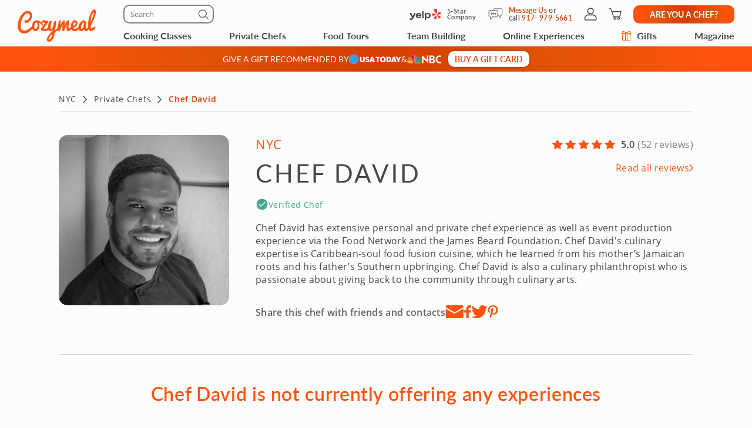

--- FILE ---
content_type: text/html; charset=UTF-8
request_url: https://www.cozymeal.com/chefs/1223/chef-david
body_size: 100397
content:
<!DOCTYPE html>
<html lang="en-us">
    <head > <link rel="dns-prefetch" href="https://res.cloudinary.com"> <link href="https://res.cloudinary.com" rel="preconnect"> <link rel="preconnect" href="https://cdn-cookieyes.com"> <link rel="dns-prefetch" href="https://cdn-cookieyes.com"> <link rel="preconnect" href="https://log.cookieyes.com"> <link rel="dns-prefetch" href="https://log.cookieyes.com">  <link rel="preload" href="https://res.cloudinary.com/hz3gmuqw6/image/upload/c_fill,f_auto,h_400,q_60,w_400/host_php1YcqsR" as="image" crossorigin="crossorigin">    <title>Chef David in NYC | Cooking Classes, Private Chefs, Team Building &amp; More | Cozymeal</title>  <meta name="description" content="Chef David has extensive personal and private chef experience as well as event production experience via the Food Network and the James Beard Foundation. Chef D"> <meta charset="utf-8"> <meta name="viewport" content="width=device-width, initial-scale=1"> <meta http-equiv="X-UA-Compatible" content="IE=edge">  <meta name="robots" content="noodp, noydir">  <meta name="theme-color" content="#FCFCFC"> <meta name="msvalidate.01" content="4AA93513A4A1D71CDE1D67C3DB6F7A6C" /> <meta name="csrf-token" content="XHbeDoKJiiVpDEfvknLBxTNt2FxTMsWC2y5rmDhc">  <meta name="google-site-verification" content="ThJILXv9McjKxq6nc1D21KlrgEoyvj2p2KTcDpweHFw" /> <meta name="google-site-verification" content="XHLndmrxFtKDvhiYMUxbjZaAIcOtuiIZE_8MriESN8U" />                
    <link rel="canonical" href="https://www.cozymeal.com/chefs/1223/chef-david" />
                
    <link rel="shortcut icon" href="https://res.cloudinary.com/hz3gmuqw6/image/upload/c_scale,w_16/v1600682097/favicon_nxrpud.ico" type="image/x-icon" />
    <link rel="apple-touch-icon" sizes="57x57" href="/assets/images/apple-icon-57x57px.png" />
    <link rel="apple-touch-icon" sizes="72x72" href="/assets/images/apple-icon-72x72px.png" />
    <link rel="apple-touch-icon" sizes="114x114" href="/assets/images/apple-icon-114x114px.png" />
    <link rel="apple-touch-icon" sizes="144x144" href="/assets/images/apple-icon-144x144px.png" />
    
    <link rel="stylesheet" href="/assets/css/chef-profile.min.css?v=1768844512gtv=33"/>

            <style>
    /* Reset button styles */
    .custom-button {
        background: none;
        border: none;
        padding: 0;
        cursor: pointer;
        outline: none;
        line-height: 0;
    }

    /* Optional: Add styles for hover and active states */
    .custom-button:hover svg,
    .custom-button:focus svg {
        fill: #FF530D; /* Change the fill color on hover/focus */
    }

    .custom-button svg {
        width: 17px;
        height: 16px;
        fill: #000; /* Default fill color */
    }
    .guest-counter {
        color: #474747;
        text-align: center;
        font-family: "Open Sans";
        font-size: 14px;
        font-style: normal;
        font-weight: 400;
        line-height: 16px; /* 114.286% */

        border-radius: 20px;
        border: 1px solid #EEE;
        padding: 8px;
        background: #FFF;
    }
    .fees-mobile-visible {
        display: none;
    }
    .mealtype-mobile-pc {
        display: none;
    }
    .cc-fees-mobile-visible {
        display: none;
    }
    .experiences-meal.standart-type .experiences-meal__content-wrapper {
        position: relative;
    }
    .experiences-meal.standart-type .cc-fees-tablet-visible,
    .experiences-meal.standart-type .fees-tablet-visible {
        position: absolute;
        right: 0;
        top: 28px;
        background: #ffffff;
        line-height: 30px;
        padding-left: 16px;
        color: #D63D00;
    }
    @media (max-width: 768px) {
        .experiences-meal__type.tablet-visible {
            display: none;
        }
        .fees-tablet-visible {
            display: none;
        }
        .fees-mobile-visible {
            display: block;
            color: #707070;
            font-family: "Open Sans";
            font-size: 12px;
            font-style: normal;
            font-weight: 400;
            line-height: 16px; /* 133.333% */
            letter-spacing: 0.24px;
            text-align: center;
        }
        .counters-div {
            justify-content: space-between;
        }
        .experiences-meal__price-pc {
            display: block !important;
            color: #474747;
            text-align: right;
            font-family: "Open Sans";
            font-size: 16px;
            font-style: normal;
            font-weight: 700;
            line-height: normal;
        }
        .experiences-meal__title-pc {
            padding-bottom: 9px;
        }
        .mealtype-mobile-pc {
            color: #FF530D;
            font-family: "Open Sans";
            font-size: 14px;
            font-style: normal;
            font-weight: 400;
            line-height: 16px; /* 114.286% */
            letter-spacing: 0.28px;
            display: block;
        }
        .cc-fees-tablet-visible {
            display: none;
        }
        .experiences-meal__price {
            display: flex;
            align-items: baseline;
            color: #474747;
            text-align: right;
            font-family: "Open Sans";
            font-size: 14px;
            font-style: normal;
            font-weight: 700;
            line-height: 16px; /* 114.286% */
        }
        .cc-fees-mobile-visible {
            display: block;
            color: #707070;
            font-family: "Open Sans";
            font-size: 12px;
            font-style: normal;
            font-weight: 400;
            line-height: 16px;
            margin-left: 5px;
        }
        .online-fees-mobile-visible {
            text-align: center;
        }
        .online-fees-mobile-price {
            display: block !important;
            margin-top:4px;
        }
        .experiences-meal__type-wrapper-online {
            align-items: baseline !important;
        }
    }

    .slick-slide img[src=""] {
        visibility: hidden !important; /* Hide images without a src attribute */
    }

    .similar-exp-header{
        margin: 40px 0px;
        text-align: center;
        font-family: 'Lato';
        text-transform: uppercase;
        letter-spacing: 0.05em;
    }
</style>
    <link rel="stylesheet" href="https://cdn.jsdelivr.net/npm/@fancyapps/ui@4.0/dist/fancybox.css"/>
  
    
    <script type="text/javascript">
        var js_config = {"ANALYTICS_ID":"UA-43945511-1","STRIPE_PUBLIC_KEY":"pk_live_cNEzuuCMko2FjVtxPXtC1WSA","ROOT_URL":"https:\/\/www.cozymeal.com","ROUTE_PREFIX":"","JS_AJAX_ERROR_URL":"https:\/\/www.cozymeal.com\/ajax\/error\/report","OPTIMIZE_ID":"GTM-T2LPQ5M","SHIPPING_FREE_THRESHOLD":50,"IS_AUTH":false,"IS_SIMULATED":false,"HOST_NAME":"","SHOW_PRICE_WITH_FEE":false,"FOOD_TOURS_SHOW_PRICE_WITH_FEE":null};
        var gmaps_key = "AIzaSyA277EzUhyaaipmZy9__t3vscU6QWyxcJI";
        var current_country = "usa";
    </script>
         
    <meta property="fb:app_id" content="166713193528203" /> <meta property="og:site_name" content="Cozymeal"/> <meta property="og:title" content="Chef David in NYC | Cooking Classes, Private Chefs, Team Building &amp; More"/> <meta property="og:description" content="Chef David has extensive personal and private chef experience as well as event production experience via the Food Network and the James Beard Foundation. Chef D"/> <meta property="og:image" content="https://res.cloudinary.com/hz3gmuqw6/image/upload/c_fill,f_auto,h_600,q_60,w_600/host_php1YcqsR"/> <meta property="og:image:width" content="600"/> <meta property="og:image:height" content="314"/> <meta property="og:url" content="https://www.cozymeal.com/chefs/1223/chef-david"/> <meta property="og:type" content="website"/>    
    <meta name="twitter:card" content="summary_large_image"> <meta name="twitter:site" content="@TheCozymeal"> <meta name="twitter:creator" content="@TheCozymeal"> <meta name="twitter:title" content="Chef David in NYC | Cooking Classes, Private Chefs, Team Building &amp; More"> <meta name="twitter:description" content="Chef David has extensive personal and private chef experience as well as event production experience via the Food Network and the James Beard Foundation. Chef D"> <meta name="twitter:image:src" content="https://res.cloudinary.com/hz3gmuqw6/image/upload/c_fill,f_auto,h_600,q_60,w_600/host_php1YcqsR">    <script type="application/ld+json">
    {
        "@context": "http://schema.org",
        "@type": "ProfilePage",
        "mainEntity": {
            "@type": "Person",
            "name": "David Stample",
            "alternateName": "Chef David",
            "image": "https://res.cloudinary.com/hz3gmuqw6/image/upload/c_fill,f_auto,h_400,q_60,w_400/host_php1YcqsR",
            "address": "Manhattan",
            "url": "https://www.cozymeal.com/chefs/1223/chef-david",
            "description": "Chef David has extensive personal and private chef experience as well as event production experience via the Food Network and the James Beard Foundation. Chef David&#039;s culinary expertise is Caribbean-soul food fusion cuisine, which he learned from his mother’s Jamaican roots and his father’s Southern upbringing. Chef David is also a culinary philanthropist who is passionate about giving back to the community through culinary arts."
                    },
        "id": "https://www.cozymeal.com/chefs/1223/chef-david",
        "name": "Chef David",
        "image": "https://res.cloudinary.com/hz3gmuqw6/image/upload/c_fill,f_auto,h_400,q_60,w_400/host_php1YcqsR",
        "url": "https://www.cozymeal.com/chefs/1223/chef-david",
        "description": "Chef David has extensive personal and private chef experience as well as event production experience via the Food Network and the James Beard Foundation. Chef David&#039;s culinary expertise is Caribbean-soul food fusion cuisine, which he learned from his mother’s Jamaican roots and his father’s Southern upbringing. Chef David is also a culinary philanthropist who is passionate about giving back to the community through culinary arts."
    }
    </script>
    <script>
window.dataLayer = window.dataLayer || []
dataLayer.push({
    'user_properties': {"landing_page_abc_test":"original"},
    'raptive': false
});


</script>
<!-- Google Tag Manager -->
<script>
window.addEventListener("load", (event) => {
    (function (w, d, s, l, i) {
        w[l] = w[l] || [];
        w[l].push({
            'gtm.start':
                new Date().getTime(), event: 'gtm.js'
        });
        var f = d.getElementsByTagName(s)[0],
            j = d.createElement(s), dl = l != 'dataLayer' ? '&l=' + l : '';
        j.async = true;
        j.src =
            'https://www.googletagmanager.com/gtm.js?id=' + i + dl;
        f.parentNode.insertBefore(j, f);
    })(window, document, 'script', 'dataLayer', 'GTM-TQXRS9TH');
});
function waitForRedditPixel(t){var i=0;var n=setInterval(function(){window.rdt?(clearInterval(n),t(window.rdt)):++i>=10&&(clearInterval(n),console.warn("Rd Pixel not found"))},250)}
</script>
<!-- End Google Tag Manager -->
    <style>
        .video-placeholder-normal {
          display: none !important;
        }
    </style>
</head>
           
<body  class=" body-custom-banner  ">
    
    <div class="hidden">
        ,cross-icon,selectbox-carrot        <?xml version="1.0" encoding="UTF-8"?> <svg xmlns="http://www.w3.org/2000/svg" xmlns:xlink="http://www.w3.org/1999/xlink" width="0" height="0">                                      <symbol id="selectbox-carrot" viewBox="0 0 17 16" fill="none"> <path fill-rule="evenodd" clip-rule="evenodd" d="M14.3128 5.11568C14.5802 5.40991 14.5586 5.86528 14.2643 6.13276L8.98432 10.9328C8.70977 11.1824 8.29049 11.1824 8.01585 10.9329L2.73586 6.13608C2.44153 5.86869 2.4197 5.41333 2.68709 5.11901C2.95448 4.82469 3.40983 4.80286 3.70415 5.07025L8.49984 9.4271L13.2957 5.06725C13.5899 4.79976 14.0453 4.82145 14.3128 5.11568Z" fill="currentColor"/> </symbol>    <symbol id="cross-icon" viewBox="0 0 16 16" fill="none"> <path fill-rule="evenodd" clip-rule="evenodd" d="M2.22452 2.2244C2.52356 1.92536 3.0084 1.92536 3.30744 2.2244L13.7757 12.6927C14.0748 12.9917 14.0748 13.4766 13.7757 13.7756C13.4767 14.0746 12.9918 14.0746 12.6928 13.7756L2.22452 3.30732C1.92548 3.00828 1.92548 2.52344 2.22452 2.2244Z" fill="currentColor"/> <path fill-rule="evenodd" clip-rule="evenodd" d="M13.7755 2.22428C14.0745 2.52332 14.0745 3.00817 13.7755 3.30721L3.30721 13.7755C3.00816 14.0745 2.52332 14.0745 2.22428 13.7755C1.92524 13.4764 1.92524 12.9916 2.22428 12.6926L12.6926 2.22428C12.9916 1.92524 13.4764 1.92524 13.7755 2.22428Z" fill="currentColor"/> </symbol>             <symbol id="nbc-logo" viewBox="0 0 58 16" fill="none"> <g clip-path="url(#clip0_5141_1997)"> <path d="M37.8981 1.53791H38.1284C39.8561 1.53791 41.5837 1.53791 43.3182 1.53791C44.1425 1.53644 44.9417 1.82093 45.5791 2.3427C46.2702 2.89801 46.6157 3.64416 46.7067 4.51104C46.8414 5.80791 46.3439 6.81966 45.2854 7.56927C45.2613 7.58537 45.2394 7.60492 45.2014 7.63597L45.3914 7.75094C46.1803 8.23037 46.8253 8.85464 47.119 9.74106C47.559 11.0701 47.415 12.3325 46.4856 13.4339C45.9949 14.0157 45.3338 14.333 44.6001 14.4963C44.5123 14.5112 44.4231 14.517 44.3341 14.5135L38.4313 14.5526H37.9038C37.8624 14.379 37.8509 1.81614 37.8981 1.53791ZM40.4711 12.4187C40.5252 12.4187 40.5678 12.4302 40.6105 12.4302C41.4167 12.4383 42.2137 12.4521 43.0153 12.4498C43.1706 12.4477 43.3238 12.414 43.4657 12.3509C43.7379 12.2367 43.9741 12.0511 44.1491 11.8136C44.3242 11.5761 44.4315 11.2958 44.4596 11.0023C44.5414 10.3596 44.3606 9.80085 43.8538 9.37086C43.6452 9.18837 43.3756 9.09073 43.0983 9.09724C42.3047 9.10529 41.51 9.09724 40.7153 9.09724H40.4711V12.4187ZM40.4642 6.82196C40.498 6.82904 40.5322 6.83402 40.5667 6.8369C41.3015 6.8369 42.0363 6.83691 42.77 6.81966C42.8881 6.81537 43.0031 6.78092 43.104 6.71962C44.2327 6.0206 44.1671 4.71569 43.3263 4.02817C43.1394 3.86736 42.8992 3.7817 42.6525 3.78787C41.9995 3.79707 41.3464 3.78787 40.6945 3.78787C40.622 3.78787 40.5494 3.79478 40.4642 3.79823V6.82196Z" fill="white"/> <path d="M25.2518 1.07916C26.6339 2.37948 27.9803 3.65794 29.3336 4.93526L33.4108 8.78679V1.55743H35.9735V14.7791C35.9735 14.7791 35.9677 14.7791 35.9608 14.7791C35.9539 14.7791 35.9435 14.7791 35.9401 14.7791L27.8432 7.00131C27.8336 7.00337 27.8242 7.00683 27.8156 7.01164C27.8098 7.01532 27.8057 7.0211 27.8041 7.02775C27.8007 7.04946 27.7983 7.07132 27.7972 7.09327C27.7972 7.11511 27.7972 7.13812 27.7972 7.15996V14.2882C27.7977 14.2954 27.7977 14.3027 27.7972 14.31C27.7957 14.3248 27.793 14.3394 27.7891 14.3537C27.7847 14.366 27.7793 14.3779 27.773 14.3893H25.2541C25.2115 14.2272 25.2023 1.41833 25.2518 1.07916Z" fill="white"/> <path d="M57.9996 11.9048V14.5296C57.6315 14.6673 57.2519 14.7719 56.8651 14.8423C56.0494 15.0118 55.2113 15.0464 54.3843 14.9446C53.4547 14.8163 52.5627 14.4938 51.7663 13.9984C50.1539 13.0165 49.1691 11.584 48.7349 9.76059C48.5238 8.92556 48.4657 8.05931 48.5633 7.20364C48.7055 5.99667 49.1947 4.85661 49.9719 3.92121C51.1041 2.55651 52.5392 1.69193 54.3036 1.42175C55.4604 1.24676 56.6419 1.3364 57.7589 1.68389C57.8084 1.69883 57.8568 1.71837 57.9052 1.73792C57.9328 1.74827 57.9582 1.7632 57.9973 1.78159V4.3443C57.9132 4.29831 57.851 4.26497 57.7888 4.22933C56.9905 3.75746 56.0639 3.54793 55.1398 3.63033C54.3439 3.70886 53.5878 4.01595 52.963 4.51445C52.0418 5.19896 51.4143 6.20612 51.2066 7.33354C51.0546 8.13834 51.172 8.9098 51.4289 9.67206C51.9598 11.2472 53.0759 12.1543 54.6791 12.5118C55.2139 12.6444 55.7701 12.6669 56.3138 12.578C56.8575 12.489 57.3775 12.2905 57.8418 11.9945C57.8845 11.9669 57.9282 11.9439 57.9996 11.9048Z" fill="white"/> <path d="M0.282989 12.6822L0.282997 12.6822L0.282431 12.6808C0.113887 12.2674 0.0800061 11.8116 0.185611 11.3779L0.186229 11.3752C0.296815 10.8736 0.54021 10.4108 0.89103 10.035C1.50648 9.3906 2.25983 9.25431 3.11804 9.45785C3.40503 9.5285 3.67759 9.64826 3.9236 9.81179L3.9236 9.8118L3.92425 9.81222C4.16359 9.9692 4.40307 10.1256 4.64243 10.282C5.36122 10.7516 6.07902 11.2205 6.78934 11.7013C7.71296 12.3282 8.63026 12.9636 9.54825 13.5994C9.86276 13.8173 10.1773 14.0352 10.4923 14.2528C9.89275 14.2527 9.29307 14.2517 8.69329 14.2507C6.66896 14.2473 4.6436 14.2439 2.61922 14.2735C2.17841 14.2799 1.67512 14.0917 1.23666 13.7901C0.798273 13.4885 0.441793 13.0854 0.282989 12.6822Z" fill="#FCB711" stroke="white" stroke-width="0.25"/> <path d="M19.6672 9.1228C17.631 10.466 15.5936 11.8076 13.5551 13.1478C14.6452 10.6004 15.7368 8.05367 16.8299 5.50771L16.8299 5.50772L16.831 5.50498C16.9582 5.18835 17.1609 4.9075 17.4215 4.68682C17.6822 4.46615 17.9929 4.31233 18.3267 4.23876L18.3267 4.23879L18.3296 4.2381C19.1972 4.02568 19.9482 4.24464 20.5621 4.8925L20.5621 4.89251L20.5637 4.89412C20.9823 5.32011 21.2555 5.86699 21.3446 6.45692C21.4097 6.92931 21.304 7.40943 21.0464 7.81104L21.0457 7.81209C20.8188 8.17361 20.5283 8.49113 20.188 8.7493L20.188 8.74929L20.1866 8.75043C20.0189 8.8816 19.8466 9.00493 19.6674 9.12267L19.6672 9.1228Z" fill="#0189D0" stroke="white" stroke-width="0.25"/> <path d="M10.2439 11.7426C10.2237 11.8594 10.2035 11.9762 10.1834 12.0931L7.03007 4.54447L7.0301 4.54445L7.029 4.54197C6.76313 3.94246 6.74187 3.26315 6.96974 2.64826L6.9702 2.64699C7.1449 2.15952 7.47946 1.7452 7.91967 1.47125C8.35988 1.1973 8.87994 1.07979 9.39546 1.13783L9.39545 1.13793L9.40046 1.13829C9.90959 1.17499 10.3914 1.38217 10.7677 1.72626C11.1441 2.07031 11.3931 2.53108 11.4744 3.03393C11.5511 3.51534 11.5435 4.0064 11.4519 4.48523L11.4519 4.48522L11.4514 4.48833L10.53 10.061L10.53 10.061C10.4373 10.6224 10.3406 11.1824 10.2439 11.7426Z" fill="#CC004C" stroke="white" stroke-width="0.25"/> <path d="M21.1988 14.3686L21.1985 14.2436C18.4828 14.2489 15.767 14.249 13.0513 14.2439C13.2226 14.125 13.3938 14.0061 13.565 13.8872C15.2916 12.6877 17.0162 11.4896 18.7945 10.3736C19.2191 10.1088 19.6526 9.86345 20.0895 9.6162C20.1238 9.5968 20.1581 9.57738 20.1925 9.55795C20.3323 9.4796 20.4791 9.41439 20.631 9.36311C20.9383 9.26387 21.2706 9.27399 21.5713 9.39181L21.5712 9.39191L21.5761 9.39359C22.0576 9.55976 22.5087 9.93121 22.8405 10.3968C23.1721 10.8623 23.3762 11.4104 23.3773 11.92C23.377 12.3829 23.2214 12.8325 22.9352 13.1969L22.9352 13.1969L22.9335 13.1991C22.607 13.6348 22.162 13.9677 21.6515 14.1584L21.651 14.1586C21.5061 14.2135 21.3526 14.2422 21.1976 14.2436L21.1988 14.3686ZM21.1988 14.3686C21.3685 14.3671 21.5365 14.3356 21.6952 14.2755L12.9062 14.3686C15.6704 14.374 18.4346 14.374 21.1988 14.3686Z" fill="#08B14A" stroke="white" stroke-width="0.25"/> <path d="M3.46377 8.72935L3.4638 8.72932L3.46118 8.72734C2.93539 8.32956 2.55648 7.76913 2.38364 7.13367C2.08195 5.96559 2.71694 4.79656 3.89399 4.37936L3.89401 4.37941L3.89741 4.37809C4.26197 4.23677 4.65805 4.19661 5.04364 4.26188C5.42922 4.32714 5.78987 4.49539 6.08734 4.74875L6.08734 4.74875L6.0882 4.74947C6.51313 5.10483 6.8378 5.56469 7.03018 6.08359L7.03013 6.08361L7.03153 6.08708C7.44616 7.11031 7.86079 8.13392 8.27542 9.15792L8.27544 9.15797C8.81366 10.4853 9.35262 11.8127 9.89231 13.14C8.00028 11.8579 6.10897 10.5755 4.2184 9.29269C3.9596 9.11707 3.71021 8.92616 3.46377 8.72935Z" fill="#F37021" stroke="white" stroke-width="0.25"/> <path d="M13.2727 3.95728L13.1527 4.00773C12.8411 4.13871 12.5656 4.34233 12.3491 4.60151L12.3411 4.61107L12.3407 4.61063C12.2961 4.65431 12.2637 4.70869 12.2464 4.76851C12.2292 4.82836 12.2278 4.89164 12.2422 4.95218L12.2443 4.96059L12.244 4.96064C12.3536 5.61595 12.4528 6.27339 12.5518 6.92969L13.2727 3.95728ZM13.2727 3.95728L13.2174 3.83941M13.2727 3.95728L13.2174 3.83941M13.2174 3.83941C13.1809 3.76144 13.1227 3.69559 13.0498 3.64965C12.9789 3.60491 12.8969 3.58083 12.8131 3.58009C12.6418 3.56415 12.4698 3.55801 12.2978 3.56169M13.2174 3.83941L13.7514 1.31295M13.7514 1.31295L13.7514 1.31295C12.9743 1.51122 12.4732 1.98982 12.2471 2.75026C12.1843 3.00512 12.1367 3.26346 12.1046 3.52395C12.1035 3.5404 12.1027 3.55686 12.1022 3.57334C12.1687 3.5672 12.2347 3.56177 12.2978 3.56169M13.7514 1.31295L13.7525 1.31266C14.1646 1.20346 14.5943 1.17637 15.0169 1.23295L15.0198 1.2333C15.3466 1.26925 15.6576 1.39285 15.9196 1.59098C16.1817 1.78911 16.385 2.05436 16.5082 2.35855L16.5081 2.35858L16.5098 2.36233C16.8515 3.13268 16.83 3.91978 16.5249 4.70126C16.1801 5.58237 15.8133 6.45697 15.4359 7.32755L15.4359 7.3276C14.9283 8.49991 14.4138 9.66968 13.8991 10.8396C13.7125 11.2639 13.5258 11.6883 13.3395 12.1127M13.7514 1.31295L13.3395 12.1127M12.2978 3.56169C12.2983 3.56169 12.2987 3.56169 12.2992 3.56169V3.68669M12.2978 3.56169C12.2974 3.5617 12.2969 3.56171 12.2965 3.56172L12.2992 3.68669M12.2992 3.68669C12.2362 3.68669 12.1733 3.69226 12.1047 3.69869L12.2992 3.68669ZM13.3395 12.1127C13.331 12.0637 13.3229 12.0147 13.3154 11.9654L13.3154 11.9654C13.0605 10.2868 12.806 8.60829 12.5518 6.92975L13.3395 12.1127Z" fill="#6460AA" stroke="white" stroke-width="0.25"/> </g> <defs> <clipPath> <rect width="58" height="16" fill="white"/> </clipPath> </defs> </symbol>   <symbol id="usa-today-logo" viewBox="0 0 89 16" fill="none"> <g clip-path="url(#clip0_5141_1985)"> <path fill-rule="evenodd" clip-rule="evenodd" d="M61.3649 4.90784C60.3874 3.83173 59.1069 3.4531 57.6997 3.40106C57.5536 3.42232 57.4069 3.44029 57.2602 3.45825C56.9334 3.49828 56.6066 3.5383 56.2861 3.61473C55.3897 3.82576 54.5769 4.30997 53.9552 5.00339C53.3335 5.69681 52.932 6.56681 52.8039 7.49849C52.516 9.46583 53.3635 11.3679 54.9926 12.3443C56.1389 13.0307 57.3902 13.1769 58.6815 12.9632C60.5184 12.6576 61.8152 11.6369 62.4105 9.81456C63.0058 7.99225 62.6476 6.32052 61.3649 4.90784ZM57.0503 5.81567C58.3752 5.47468 60.0086 6.15666 60.0151 8.25132C60.0183 9.5411 59.3288 10.4855 58.2323 10.687C56.6032 11.0014 55.2156 9.93302 55.4126 7.91918C55.5241 6.7855 56.1172 6.05813 57.0503 5.81567ZM63.6315 3.64684V12.8492C63.6561 12.8511 63.6793 12.8532 63.7014 12.8553C63.7435 12.8592 63.7818 12.8628 63.8188 12.8636C64.1218 12.8636 64.4249 12.8645 64.7281 12.8654C65.5273 12.8678 66.3267 12.8703 67.1256 12.8558C67.5496 12.8487 67.972 12.802 68.3877 12.7163C69.7721 12.4274 70.8805 11.7288 71.5213 10.3914C71.9338 9.53225 72.0236 8.61113 71.9392 7.6723C71.8179 6.32383 71.2789 5.20676 70.1369 4.45282C69.3714 3.95297 68.4861 3.67833 67.578 3.65901C66.6598 3.6288 65.7405 3.62771 64.8213 3.62663C64.4607 3.6262 64.1002 3.62578 63.7397 3.62359C63.703 3.62768 63.6667 3.63546 63.6315 3.64684ZM66.2131 10.7279V5.74592C66.8463 5.73706 67.4536 5.73706 68.0327 5.96956C68.3266 6.08292 68.5882 6.26959 68.7937 6.51263C68.9992 6.75566 69.142 7.04736 69.2093 7.36121C69.3587 7.9516 69.3554 8.5716 69.1995 9.16027C69.0004 9.912 68.5154 10.3847 67.7826 10.5995C67.2717 10.749 66.7543 10.7423 66.2131 10.7279ZM18.7894 3.65127H21.3613V3.95904V3.95916C21.3613 5.64415 21.3613 7.32914 21.3711 9.01412C21.3758 9.32039 21.4172 9.62491 21.4944 9.92085C21.5355 10.1199 21.6357 10.3011 21.7811 10.4398C21.9266 10.5784 22.1104 10.6679 22.3074 10.6958C22.6023 10.7478 22.9036 10.7501 23.1993 10.7025C23.7773 10.5918 24.0793 10.1722 24.1453 9.44368C24.1735 9.13923 24.18 8.83035 24.1811 8.52368V3.94023V3.65127H26.7443C26.7443 3.69767 26.7479 3.74233 26.7515 3.786L26.7515 3.78601V3.78602V3.78602V3.78603V3.78603V3.78604C26.755 3.82779 26.7583 3.86864 26.7583 3.90922C26.7583 4.40252 26.759 4.8959 26.7596 5.38931C26.7613 6.74632 26.763 8.1036 26.7518 9.46029C26.7527 9.86133 26.7058 10.261 26.6122 10.6504C26.321 11.7974 25.5601 12.4971 24.4679 12.8171C23.321 13.1646 22.0991 13.1569 20.9565 12.7949C19.5493 12.3521 18.7916 11.2372 18.7808 9.62303C18.7736 8.33735 18.776 7.05117 18.7784 5.76482C18.7796 5.12159 18.7808 4.47832 18.7808 3.83504C18.78 3.80045 18.7824 3.76373 18.7854 3.71783C18.7867 3.69762 18.7881 3.67564 18.7894 3.65127ZM79.0714 12.8625H81.1702C81.1643 12.8399 81.1592 12.8191 81.1543 12.7995L81.1542 12.7991C81.1413 12.7469 81.1307 12.7042 81.115 12.6632C80.0369 9.70793 78.962 6.75118 77.8904 3.79298C77.8792 3.73614 77.8465 3.6861 77.7996 3.6536C77.7526 3.6211 77.6951 3.60873 77.6393 3.61916C76.8459 3.62913 76.0514 3.63688 75.2579 3.61916C75.036 3.61363 74.9538 3.69887 74.8834 3.89373C73.8262 6.80765 72.7683 9.72084 71.7097 12.6333C71.6932 12.6784 71.6788 12.7244 71.663 12.7751C71.654 12.804 71.6445 12.8343 71.6339 12.8669L72.1066 12.8671H72.1067H72.1068H72.1069H72.107C72.7837 12.8676 73.4469 12.8681 74.1095 12.8591C74.149 12.8496 74.1857 12.8307 74.2167 12.804C74.2477 12.7772 74.2722 12.7434 74.2881 12.7052C74.3996 12.3875 74.5013 12.0653 74.5879 11.7387C74.5918 11.7065 74.6021 11.6754 74.6182 11.6474C74.6343 11.6194 74.6559 11.5951 74.6816 11.576C74.7073 11.5569 74.7365 11.5434 74.7675 11.5364C74.7985 11.5293 74.8306 11.5289 74.8618 11.535H77.2669C77.339 11.5353 77.4167 11.5304 77.495 11.5255L77.495 11.5255C77.7083 11.512 77.9266 11.4983 78.0517 11.5882C78.1739 11.6759 78.222 11.8801 78.2696 12.0816C78.2886 12.1622 78.3075 12.2423 78.331 12.3144L78.333 12.3207C78.4211 12.5927 78.465 12.7282 78.5581 12.7956C78.6504 12.8625 78.7911 12.8625 79.0714 12.8625ZM75.9586 7.32899L76.3837 5.87214C76.4281 6.03549 76.4723 6.20106 76.5171 6.36825L76.5177 6.37064L76.518 6.37183L76.5182 6.37249L76.5185 6.37361L76.5187 6.37436C76.6283 6.78428 76.7406 7.20394 76.8632 7.62471C76.9832 8.03672 77.1126 8.44553 77.2438 8.86L77.2438 8.86003L77.2438 8.86026C77.3019 9.04377 77.3604 9.2284 77.4185 9.4149H75.3499C75.5494 8.73229 75.7477 8.05219 75.944 7.37914L75.956 7.33795L75.9586 7.32899ZM44.1434 12.8713H42.9289C42.7929 12.8713 42.6568 12.8704 42.5206 12.8696C42.2482 12.8679 41.9756 12.8661 41.7035 12.8713C41.5423 12.8713 41.4557 12.8359 41.4102 12.6632C41.3225 12.3366 41.2164 12.0155 41.0985 11.7C41.0787 11.6598 41.05 11.6249 41.0147 11.5982C40.9793 11.5715 40.9383 11.5536 40.895 11.5461C40.3939 11.5418 39.893 11.5417 39.3922 11.5415H39.3919C38.8596 11.5414 38.3274 11.5413 37.7949 11.5361C37.6552 11.5361 37.6087 11.597 37.5784 11.7155C37.482 12.0476 37.3835 12.3797 37.271 12.7052C37.2556 12.7433 37.2317 12.7771 37.2013 12.804C37.1708 12.831 37.1346 12.8502 37.0956 12.8602C36.4324 12.8692 35.7692 12.8687 35.0858 12.8682L34.606 12.868L34.6703 12.6859C34.7333 12.5072 34.793 12.338 34.8539 12.1694C35.8598 9.40382 36.8647 6.63604 37.8685 3.86604C37.9302 3.69666 38.0016 3.62249 38.1932 3.62581C38.9953 3.6402 39.7974 3.63467 40.5984 3.62581C40.6578 3.61521 40.719 3.62789 40.7698 3.66132C40.8205 3.69476 40.8571 3.74651 40.8722 3.80627C41.946 6.78071 43.023 9.74925 44.1033 12.7119C44.1134 12.7408 44.1202 12.7707 44.1287 12.8085C44.133 12.8272 44.1376 12.8479 44.1434 12.8713ZM39.3503 5.91864C39.1871 6.48068 39.0179 7.06091 38.8455 7.65187L38.8448 7.65433L38.8441 7.65678L38.8436 7.65848C38.6736 8.2411 38.5007 8.83412 38.3274 9.4304H40.3721C40.136 8.61768 39.9017 7.813 39.6747 7.03326L39.6745 7.03227L39.6659 7.00292L39.6635 6.99471L39.3503 5.91864ZM28.6991 9.98395L27.4598 11.7332C27.6205 11.8852 27.7889 12.0286 27.9642 12.1628C28.5732 12.5834 29.2623 12.8677 29.9862 12.9973C30.7101 13.1268 31.4526 13.0986 32.1651 12.9145C33.3287 12.6299 34.1113 11.9015 34.3895 10.6759C34.6958 9.323 34.2012 8.19817 32.9932 7.57598C32.7105 7.42991 32.4114 7.31978 32.1107 7.20907L32.1107 7.20906C31.9761 7.1595 31.8411 7.10982 31.7072 7.05675C31.6109 7.01849 31.5136 6.98209 31.4164 6.94568C31.1956 6.86306 30.9748 6.78041 30.7644 6.67589C30.6503 6.62365 30.5564 6.53402 30.4976 6.42116C30.4388 6.30829 30.4184 6.17862 30.4397 6.05259C30.4743 5.76142 30.6594 5.60974 30.9171 5.53999C31.2856 5.44706 31.6717 5.45701 32.0352 5.56878C32.4699 5.69298 32.8632 5.93603 33.1728 6.2718C33.5679 5.67506 33.9479 5.10379 34.356 4.49045C34.0823 4.29501 33.799 4.11394 33.5073 3.94797C32.6262 3.49405 31.6834 3.3922 30.7146 3.49405C29.964 3.55499 29.2537 3.86613 28.6926 4.37974C27.6416 5.35622 27.4121 7.57044 29.1256 8.53253C29.4229 8.69212 29.7415 8.81662 30.0584 8.94045C30.1811 8.98843 30.3036 9.03631 30.4245 9.08608C30.5591 9.1422 30.6959 9.19316 30.8325 9.24408C31.0652 9.33078 31.2975 9.41733 31.5178 9.52893C31.6628 9.59868 31.7802 9.71681 31.8508 9.86389C31.9215 10.011 31.9411 10.1783 31.9064 10.3382C31.8854 10.5005 31.8131 10.6512 31.7005 10.7675C31.5879 10.8839 31.4413 10.9594 31.2829 10.9826C30.5317 11.1475 29.8649 10.9283 29.2609 10.4766C29.1275 10.3766 29.0038 10.2625 28.8772 10.1458L28.8772 10.1458C28.8188 10.092 28.7599 10.0377 28.6991 9.98395ZM85.5194 12.8514H82.796V12.6012C82.796 12.369 82.7964 12.1368 82.7967 11.9046V11.9045V11.9028C82.7977 11.2064 82.7987 10.5096 82.7906 9.81345C82.7873 9.65131 82.7453 9.49247 82.6683 9.35069C81.64 7.52174 80.6063 5.69574 79.5671 3.87269C79.5402 3.82478 79.5145 3.77631 79.484 3.71897L79.4838 3.7186L79.4437 3.64351C79.5057 3.63282 79.5682 3.62544 79.631 3.62138H82.06C82.1093 3.62289 82.1576 3.63536 82.2018 3.65792C82.2459 3.68048 82.2847 3.71258 82.3154 3.75201C82.8274 4.70302 83.3362 5.65625 83.8308 6.62054C83.9753 6.94354 84.1036 7.2739 84.2151 7.61031C84.24 7.5113 84.271 7.41404 84.3082 7.31914C84.3604 7.20516 84.4124 7.09119 84.4643 6.97728L84.4684 6.96837L84.4684 6.96827C84.7179 6.42135 84.9666 5.87615 85.2315 5.34073C85.4924 4.81485 85.7803 4.30225 86.0682 3.79077C86.0942 3.74945 86.1283 3.71413 86.1684 3.68706C86.2085 3.65999 86.2536 3.64176 86.3009 3.63355C86.9749 3.6234 87.6497 3.62478 88.3245 3.62617L88.7289 3.6269C88.771 3.63242 88.8127 3.64168 88.8533 3.65458C88.8416 3.68064 88.8306 3.70578 88.8198 3.73016C88.785 3.80935 88.7537 3.88051 88.7148 3.94908C87.6886 5.76179 86.6628 7.57413 85.6374 9.38611C85.5679 9.51463 85.5307 9.65883 85.5292 9.80571C85.5217 10.5096 85.5225 11.2136 85.5233 11.9195V11.92L85.5233 11.9393C85.5235 12.1505 85.5238 12.3619 85.5238 12.5735L85.5194 12.8514ZM45.531 5.76364H47.7576V12.8458H50.3305V5.75368H52.5376V3.63355H45.531V5.76364Z" fill="white"/> <path d="M16.0217 8C16.0217 12.3492 12.4959 15.875 8.14667 15.875C3.79743 15.875 0.271667 12.3492 0.271667 8C0.271667 3.65076 3.79743 0.125 8.14667 0.125C12.4959 0.125 16.0217 3.65076 16.0217 8Z" fill="#329FEB" stroke="white" stroke-width="0.25"/> </g> <defs> <clipPath> <rect width="89" height="16" fill="white"/> </clipPath> </defs> </symbol>                   <symbol id="search" viewBox="0 0 16 16" fill="none"> <path d="M1.99658 7.26172C1.99658 6.55078 2.12988 5.88428 2.39648 5.26221C2.66732 4.6359 3.03971 4.08577 3.51367 3.61182C3.98763 3.13363 4.53564 2.76123 5.15771 2.49463C5.78402 2.22803 6.45264 2.09473 7.16357 2.09473C7.87874 2.09473 8.54736 2.22803 9.16943 2.49463C9.79574 2.76123 10.3459 3.13363 10.8198 3.61182C11.2938 4.08577 11.6641 4.6359 11.9307 5.26221C12.2015 5.88428 12.3369 6.55078 12.3369 7.26172C12.3369 7.82031 12.2502 8.3514 12.0767 8.85498C11.9074 9.35856 11.6725 9.81771 11.3721 10.2324L14.2666 13.1396C14.3555 13.2243 14.4211 13.3237 14.4634 13.438C14.5099 13.5522 14.5332 13.6729 14.5332 13.7998C14.5332 13.9775 14.493 14.1383 14.4126 14.2822C14.3322 14.4261 14.2222 14.5382 14.0825 14.6187C13.9429 14.7033 13.7821 14.7456 13.6001 14.7456C13.4731 14.7456 13.3504 14.7223 13.2319 14.6758C13.1177 14.6335 13.014 14.5658 12.9209 14.4727L10.0073 11.5591C9.60107 11.8299 9.15674 12.0436 8.67432 12.2002C8.19613 12.3525 7.69255 12.4287 7.16357 12.4287C6.45264 12.4287 5.78402 12.2954 5.15771 12.0288C4.53564 11.7622 3.98763 11.3919 3.51367 10.918C3.03971 10.444 2.66732 9.896 2.39648 9.27393C2.12988 8.64762 1.99658 7.97689 1.99658 7.26172ZM3.34863 7.26172C3.34863 7.79069 3.44596 8.28581 3.64062 8.74707C3.83952 9.20833 4.11458 9.61458 4.46582 9.96582C4.81706 10.3128 5.22331 10.5858 5.68457 10.7847C6.14583 10.9836 6.63883 11.083 7.16357 11.083C7.69255 11.083 8.18766 10.9836 8.64893 10.7847C9.11019 10.5858 9.51432 10.3128 9.86133 9.96582C10.2126 9.61458 10.4876 9.20833 10.6865 8.74707C10.8854 8.28581 10.9849 7.79069 10.9849 7.26172C10.9849 6.73698 10.8854 6.24398 10.6865 5.78271C10.4876 5.32145 10.2126 4.9152 9.86133 4.56396C9.51432 4.21273 9.11019 3.93978 8.64893 3.74512C8.18766 3.54622 7.69255 3.44678 7.16357 3.44678C6.63883 3.44678 6.14583 3.54622 5.68457 3.74512C5.22331 3.93978 4.81706 4.21273 4.46582 4.56396C4.11458 4.9152 3.83952 5.32145 3.64062 5.78271C3.44596 6.24398 3.34863 6.73698 3.34863 7.26172Z" fill="currentColor"/> </symbol>   <symbol id="search-new" fill='none' xmlns='http://www.w3.org/2000/svg'> <path d='M7.765 13.615c3.606 0 6.53-2.824 6.53-6.308C14.294 3.824 11.37 1 7.764 1c-3.606 0-6.53 2.824-6.53 6.307 0 3.484 2.924 6.308 6.53 6.308zM12.448 11.699l4.549 4.3' stroke='currentColor' stroke-width='1.5' stroke-linecap='round' stroke-linejoin='round'/> </symbol>   <symbol id="user-profile" fill='none' xmlns='http://www.w3.org/2000/svg'> <path d='M10.12 20H2.016c-.617 0-1.013-.39-1.015-1v-1.732a5.415 5.415 0 011.222-3.41 5.491 5.491 0 014.245-2.016c2.453 0 4.908-.026 7.362.01 2.055.03 3.616.975 4.678 2.716.44.734.688 1.568.72 2.423.034.691.02 1.384.014 2.076 0 .555-.42.93-.998.932H14.19L10.12 20zM10.12 10.057c-1.21 0-2.37-.476-3.226-1.325a4.51 4.51 0 01-1.339-3.2 4.522 4.522 0 011.34-3.201A4.594 4.594 0 0110.12 1c1.21.003 2.37.481 3.225 1.33.856.85 1.338 2 1.34 3.2a4.494 4.494 0 01-1.337 3.202 4.565 4.565 0 01-3.227 1.325z' stroke='currentColor' stroke-width='1.5' stroke-miterlimit='10'/> </symbol>   <symbol id="cart" fill='none' xmlns='http://www.w3.org/2000/svg'> <path d='M18.203 21a1.769 1.769 0 01-1.75-1.803 1.764 1.764 0 011.829-1.72 1.77 1.77 0 011.708 1.78A1.767 1.767 0 0118.203 21v0zM11.524 20.979a1.775 1.775 0 01-1.772-1.77 1.766 1.766 0 011.772-1.765 1.77 1.77 0 011.765 1.761 1.773 1.773 0 01-1.765 1.774v0zM1 1h2.878c.301.959 4.812 13.682 5.363 15.179h11.098c.508-1.695 2.508-9.156 2.62-9.832H5.815' stroke='currentColor' stroke-width='1.5' stroke-linecap='round' stroke-linejoin='round'/> </symbol>        <symbol id="and-icon" viewBox="0 0 6 7" fill="none"> <path d="M2.16479 0.938232C2.45386 0.938232 2.70386 0.987712 2.91479 1.08667C3.12834 1.18302 3.2937 1.32365 3.41089 1.50854C3.53068 1.69084 3.59058 1.91089 3.59058 2.1687C3.59058 2.51506 3.4799 2.80802 3.25854 3.04761C3.03979 3.28459 2.76375 3.49943 2.43042 3.69214L3.89526 5.11401C4.03068 4.94474 4.14136 4.75334 4.22729 4.53979C4.31584 4.32365 4.39136 4.09318 4.45386 3.84839H5.25464C5.17131 4.18172 5.06063 4.49943 4.92261 4.80151C4.78719 5.1036 4.61532 5.37313 4.40698 5.61011L5.55933 6.73901H4.53198L3.88745 6.11011C3.72599 6.25073 3.55151 6.37443 3.36401 6.4812C3.17651 6.58797 2.96948 6.67131 2.74292 6.7312C2.51896 6.78849 2.26766 6.81714 1.98901 6.81714C1.6062 6.81714 1.27547 6.75594 0.996826 6.63354C0.71818 6.50854 0.503337 6.32886 0.352295 6.09448C0.201253 5.86011 0.125732 5.57625 0.125732 5.24292C0.125732 4.96688 0.17391 4.7312 0.270264 4.53589C0.366618 4.33797 0.504639 4.16349 0.684326 4.01245C0.864014 3.85881 1.07886 3.71167 1.32886 3.57104C1.20386 3.43042 1.08927 3.2911 0.985107 3.15308C0.883545 3.01245 0.802816 2.86532 0.74292 2.71167C0.683024 2.55542 0.653076 2.38485 0.653076 2.19995C0.653076 1.93693 0.715576 1.71167 0.840576 1.52417C0.965576 1.33667 1.14006 1.19214 1.36401 1.09058C1.59058 0.989014 1.8575 0.938232 2.16479 0.938232ZM1.79761 4.05933C1.62052 4.1661 1.46818 4.27287 1.34058 4.37964C1.21297 4.48381 1.11532 4.60099 1.04761 4.7312C0.982503 4.86141 0.949951 5.01636 0.949951 5.19604C0.949951 5.4825 1.04761 5.71167 1.24292 5.88354C1.44084 6.05282 1.70125 6.13745 2.02417 6.13745C2.33146 6.13745 2.59709 6.08797 2.82104 5.98901C3.045 5.89006 3.23771 5.76896 3.39917 5.62573L1.79761 4.05933ZM2.14526 1.57104C1.93433 1.57104 1.75854 1.62573 1.61792 1.73511C1.47729 1.84448 1.40698 2.00594 1.40698 2.21948C1.40698 2.39917 1.45516 2.56714 1.55151 2.72339C1.65047 2.87964 1.78719 3.05021 1.96167 3.23511C2.26375 3.06844 2.48381 2.90698 2.62183 2.75073C2.76245 2.59448 2.83276 2.41089 2.83276 2.19995C2.83276 2.00724 2.76766 1.8549 2.63745 1.74292C2.50985 1.62834 2.34578 1.57104 2.14526 1.57104Z" fill="currentColor"/> </symbol>                   <symbol id="cart-icon" viewBox="0 0 24 22" fill="none"> <path d="M18.2034 20.9999C17.9696 20.9975 17.7386 20.9489 17.5238 20.8567C17.3089 20.7646 17.1145 20.6308 16.9517 20.4631C16.7889 20.2954 16.661 20.0971 16.5754 19.8797C16.4898 19.6623 16.4482 19.43 16.453 19.1964C16.4588 18.9632 16.5109 18.7333 16.6062 18.5203C16.7015 18.3072 16.8381 18.1152 17.0082 17.9553C17.1783 17.7954 17.3784 17.6708 17.597 17.5887C17.8156 17.5067 18.0483 17.4687 18.2816 17.4772C18.7422 17.4928 19.1785 17.6876 19.4976 18.0199C19.8167 18.3523 19.9934 18.796 19.9899 19.2565C19.9836 19.7242 19.792 20.1703 19.4571 20.4971C19.1223 20.8239 18.6714 21.0047 18.2034 20.9999V20.9999Z" stroke="currentColor" stroke-width="1.5" stroke-linecap="round" stroke-linejoin="round"/> <path d="M11.5234 20.9788C11.0539 20.978 10.6037 20.7912 10.2717 20.4594C9.93963 20.1276 9.75275 19.6777 9.75195 19.2084C9.75235 18.9763 9.79848 18.7466 9.88772 18.5323C9.97696 18.3181 10.1075 18.1235 10.272 17.9596C10.4365 17.7958 10.6317 17.666 10.8464 17.5775C11.0611 17.489 11.2912 17.4437 11.5234 17.4441C11.9909 17.4449 12.439 17.6306 12.7699 17.9607C13.1007 18.2908 13.2873 18.7383 13.2889 19.2054C13.2889 19.6742 13.1032 20.1239 12.7723 20.4562C12.4415 20.7885 11.9925 20.9764 11.5234 20.9788V20.9788Z" stroke="currentColor" stroke-width="1.5" stroke-linecap="round" stroke-linejoin="round"/> <path d="M1 1H3.87826C4.17902 1.95882 8.6904 14.6819 9.24079 16.1787H20.3388C20.8471 14.4835 22.8472 7.02342 22.9585 6.34714H5.81517" stroke="currentColor" stroke-width="1.5" stroke-linecap="round" stroke-linejoin="round"/> </symbol>   <symbol id="envelope-icon" viewBox="0 0 22 18" fill="none"> <path fill-rule="evenodd" clip-rule="evenodd" d="M0 2.01257C0 0.902652 0.900598 0 2.00799 0H19.992C21.0994 0 22 0.902652 22 2.01257V15.9874C22 17.0973 21.0994 18 19.992 18H2.00799C0.900598 18 0 17.0973 0 15.9874V2.01257ZM2.00799 1.63173C1.79935 1.63173 1.62802 1.80345 1.62802 2.01257V2.31983L11.021 8.95208L20.372 2.32003V2.01257C20.372 1.80345 20.2007 1.63173 19.992 1.63173H2.00799ZM1.62802 4.3142V15.9874C1.62802 16.1965 1.79935 16.3683 2.00799 16.3683H19.992C20.2007 16.3683 20.372 16.1965 20.372 15.9874V4.32017L11.4914 10.6157C11.1586 10.8265 10.8949 10.8218 10.5529 10.6171L1.62802 4.3142Z" fill="currentColor"/> </symbol>   <symbol id="heart-icon" viewBox="0 0 19 18" fill="none"> <path fill-rule="evenodd" clip-rule="evenodd" d="M16.6076 3.07402C15.2566 1.18532 12.1272 0.72035 10.0812 3.55189C9.94309 3.7431 9.72836 3.85535 9.50055 3.85547C9.27274 3.85558 9.05791 3.74353 8.91958 3.55245C6.8696 0.720754 3.74376 1.18937 2.39239 3.07464C1.66651 4.08732 1.40975 5.0992 1.47004 6.03223C1.53085 6.97358 1.91876 7.89404 2.57695 8.69928C3.08014 9.31133 4.88909 11.2108 6.62708 13.0358L6.62942 13.0383C7.49014 13.9421 8.32471 14.8187 8.9508 15.4878C9.15651 15.7077 9.34134 15.9069 9.49813 16.0784C9.65488 15.907 9.83966 15.708 10.0453 15.4884C10.6714 14.8196 11.5059 13.9435 12.3666 13.04C14.1063 11.2139 15.9166 9.31288 16.4187 8.69969L16.4191 8.6992C17.0798 7.89355 17.4686 6.97412 17.5299 6.03362C17.5906 5.10165 17.334 4.08962 16.6076 3.07402ZM9.49977 1.90585C12.1389 -0.941954 15.9695 -0.378351 17.774 2.1443C18.6939 3.4304 19.0749 4.80487 18.9879 6.13946C18.9016 7.46531 18.3577 8.69234 17.5244 9.70857M9.49977 1.90585C6.85733 -0.941623 3.03106 -0.373282 1.22691 2.14368C0.306419 3.42785 -0.0743497 4.80247 0.0118865 6.13722C0.0975658 7.46334 0.639996 8.69165 1.47121 9.7082L1.47241 9.70966C2.01045 10.3643 3.81966 12.2641 5.49876 14.0272L5.5987 14.1322C6.46098 15.0376 7.2904 15.9088 7.91097 16.572C8.22172 16.9042 8.47633 17.1801 8.6552 17.3805C8.74532 17.4814 8.81105 17.5574 8.85355 17.6091C8.86229 17.6198 8.86938 17.6286 8.87499 17.6357C9.00655 17.8593 9.23996 18 9.49574 18H9.50021C9.75595 18 9.98933 17.8594 10.1209 17.6358C10.1265 17.6287 10.1336 17.62 10.1423 17.6094C10.1848 17.5577 10.2505 17.4817 10.3406 17.3808C10.5195 17.1806 10.7741 16.9048 11.0848 16.5729C11.7054 15.91 12.5348 15.0393 13.3972 14.1341L13.4637 14.0643C15.1514 12.2926 16.9813 10.3717 17.524 9.70906M8.88628 17.6503C8.88625 17.6502 8.88653 17.6507 8.88671 17.6509L8.8864 17.6505L8.88628 17.6503ZM8.88671 17.6509L8.88679 17.651L8.88683 17.6511C8.88688 17.6511 8.8868 17.651 8.88671 17.6509Z" fill="currentColor"/> </symbol>   <symbol id="user-icon" viewBox="0 0 20 21" fill="none"> <path d="M10.1208 20H2.01458C1.39802 20 1.0023 19.6109 1 19.0003C1 18.4228 1 17.8453 1 17.2678C1.00318 16.026 1.43437 14.8227 2.22197 13.8575C3.00957 12.8924 4.10619 12.2235 5.32978 11.962C5.70365 11.8822 6.08501 11.842 6.46744 11.8422C8.9199 11.8422 11.3747 11.816 13.8294 11.8525C15.8839 11.8821 17.4449 12.8271 18.5066 14.5676C18.9478 15.3025 19.1955 16.1357 19.2267 16.9905C19.2612 17.6821 19.2463 18.3749 19.2405 19.0665C19.2405 19.6223 18.8206 19.9978 18.2432 19.9989C16.8919 19.9989 15.5407 19.9989 14.1895 19.9989L10.1208 20Z" stroke="currentColor" stroke-width="1.5" stroke-miterlimit="10"/> <path d="M10.1208 10.0572C8.91059 10.0576 7.74984 9.58103 6.89369 8.73246C6.03754 7.88389 5.55609 6.73269 5.55518 5.53202C5.5573 4.3313 6.03876 3.18034 6.8942 2.33097C7.74964 1.48161 8.90938 1.00302 10.1196 1C11.3298 1.00271 12.4897 1.48099 13.3454 2.33014C14.201 3.17929 14.6828 4.33018 14.6852 5.53091C14.6852 6.12551 14.5671 6.71425 14.3377 7.26356C14.1083 7.81287 13.772 8.31195 13.3482 8.73229C12.9243 9.15263 12.4211 9.48603 11.8673 9.71336C11.3135 9.94069 10.7201 10.0575 10.1208 10.0572Z" stroke="currentColor" stroke-width="1.5" stroke-miterlimit="10"/> </symbol>   <symbol id="magnifier-icon" viewBox="0 0 20 19" fill="none"> <path d="M8.45673 15.4063C12.575 15.4063 15.9135 12.1813 15.9135 8.20314C15.9135 4.22496 12.575 1 8.45673 1C4.33849 1 1 4.22496 1 8.20314C1 12.1813 4.33849 15.4063 8.45673 15.4063Z" stroke="currentColor" stroke-width="1.5" stroke-linecap="round" stroke-linejoin="round"/> <path d="M13.8052 13.2183L19.0001 18.1304" stroke="currentColor" stroke-width="1.5" stroke-linecap="round" stroke-linejoin="round"/> </symbol>         <symbol id="forbes-icon" viewBox="0 0 80 20" fill="none"> <path d="M40.7464 18.9337C40.7591 18.6093 40.7773 18.3064 40.7827 18.0035C40.8099 16.0914 40.8462 14.181 40.8589 12.2688C40.8715 10.5125 40.8734 8.75626 40.8589 6.9982C40.8462 5.8405 40.799 4.68282 40.7374 3.5269C40.7012 3.18747 40.6307 2.85246 40.527 2.52689C40.4019 2.05019 40.0484 1.84049 39.5788 1.78135C39.3612 1.75447 39.1436 1.724 38.917 1.69354V1.1416L45.0182 0C44.8949 2.12903 44.8622 4.23118 44.8568 6.37455C44.9547 6.33871 45.0254 6.3172 45.0925 6.28853C45.7082 6.01096 46.3544 5.80471 47.018 5.67385C48.3126 5.43729 49.5564 5.55019 50.715 6.21148C51.6115 6.74333 52.339 7.51326 52.8146 8.43368C53.3924 9.53634 53.6781 10.7658 53.645 12.0071C53.671 13.1298 53.4713 14.2463 53.0575 15.2921C52.1165 17.5466 50.4249 18.9157 48.0116 19.4139C46.9747 19.6096 45.9153 19.6609 44.864 19.5663C43.5547 19.4605 42.2541 19.2671 40.9713 18.9874C40.8951 18.9749 40.828 18.9623 40.7464 18.9337ZM44.9692 18.5304C45.3318 18.5932 45.6709 18.6505 46.0027 18.7097C46.0418 18.715 46.0814 18.715 46.1205 18.7097C46.4755 18.6834 46.8186 18.5713 47.1196 18.3835C47.494 18.1367 47.8131 17.8165 48.0569 17.4426C48.3949 16.9454 48.6575 16.402 48.8366 15.8297C49.3889 14.1105 49.5188 12.2859 49.2155 10.5072C49.0922 9.72841 48.8057 8.98371 48.3742 8.3208C47.8085 7.45521 47.0126 7.03586 45.9628 7.11112C45.5707 7.12467 45.1825 7.19283 44.8096 7.31361C44.8368 11.0448 44.8078 14.7831 44.9692 18.5304Z" fill="currentColor"/> <path d="M0 19.267V18.5125C0.172247 18.4857 0.340867 18.4624 0.509487 18.4337C0.765137 18.3907 1.02442 18.3602 1.27282 18.2939C1.53525 18.2338 1.77673 18.1056 1.9724 17.9226C2.16807 17.7396 2.31086 17.5084 2.38607 17.2527C2.52723 16.8075 2.61843 16.3484 2.65804 15.8835C2.88532 13.3214 2.95978 10.7483 2.88105 8.17746C2.83573 6.65596 2.74145 5.13088 2.64717 3.61296C2.61553 3.24174 2.54752 2.87441 2.4441 2.51617C2.3747 2.25415 2.23813 2.01426 2.04756 1.81963C1.857 1.625 1.6189 1.48221 1.35622 1.40507C1.04353 1.30095 0.717629 1.24063 0.388011 1.22586C0.262905 1.2169 0.13961 1.20078 0 1.18823V0.439101C0.170433 0.38713 15.6926 0.376377 15.9645 0.439101C16.0171 2.17924 16.0715 3.92477 16.1241 5.69179L15.1758 5.96778C15.1396 5.86921 15.1069 5.78857 15.0779 5.70076C14.8426 4.95786 14.5026 4.25142 14.068 3.6022C13.5589 2.81571 12.7961 2.22211 11.9032 1.91759C11.4996 1.78435 11.0775 1.71423 10.6521 1.70972C9.61317 1.70972 8.57425 1.70972 7.53534 1.70972C7.49001 1.70972 7.44468 1.7187 7.37578 1.72587C7.19447 4.25095 7.18177 6.77421 7.18177 9.31184C7.23348 9.31879 7.28554 9.32299 7.33771 9.3244C7.9578 9.31544 8.57969 9.31545 9.2016 9.29215C9.44664 9.28588 9.69008 9.25098 9.92684 9.18819C10.3451 9.06298 10.7073 8.79987 10.9531 8.44269C11.2724 7.98788 11.5024 7.47782 11.6312 6.93909C11.6529 6.86561 11.6729 6.79038 11.6965 6.70435H12.4779V13.1076H11.7001C11.6783 13.0305 11.6548 12.9498 11.633 12.8692C11.5097 12.3536 11.2968 11.8631 11.0038 11.4194C10.8139 11.1219 10.5492 10.8782 10.2356 10.7121C9.92193 10.5459 9.57005 10.463 9.21429 10.4714C8.65585 10.4714 8.09741 10.4498 7.53897 10.4391H7.19991C7.19991 10.5233 7.18722 10.5914 7.18722 10.6595C7.18722 12.2455 7.24343 13.8298 7.34859 15.4122C7.36445 15.9331 7.42511 16.4517 7.5299 16.9624C7.66951 17.5359 7.95417 17.9964 8.51624 18.2509C8.77355 18.3688 9.05089 18.4381 9.33396 18.4552C9.64763 18.4749 9.95949 18.5036 10.2858 18.5287V19.276C10.11 19.3029 0.299165 19.3208 0 19.267Z" fill="currentColor"/> <path d="M27.9313 12.4802C27.98 13.5634 27.7804 14.6435 27.3475 15.6397C26.343 17.8261 24.655 19.1505 22.2327 19.5107C21.0944 19.6861 19.9325 19.6417 18.8113 19.3799C17.0598 18.9713 15.8161 17.9318 14.9856 16.3799C14.495 15.446 14.2037 14.4224 14.1298 13.3727C14.0183 12.2789 14.1198 11.1742 14.429 10.1182C14.7881 8.85896 15.5275 7.73809 16.5484 6.90543C17.5694 6.07278 18.8232 5.56804 20.1421 5.45871C21.1102 5.35392 22.0889 5.39866 23.0431 5.59132C24.8091 5.94974 26.1037 6.9426 26.974 8.49099C27.5442 9.51617 27.8681 10.6573 27.9204 11.8261C27.9422 12.0447 27.9313 12.2634 27.9313 12.4802ZM23.6795 12.6128C23.6942 11.6797 23.6305 10.747 23.4892 9.82431C23.3812 9.10877 23.1731 8.41153 22.8709 7.75262C22.7095 7.38851 22.48 7.05777 22.1946 6.77772C21.9752 6.56258 21.6986 6.41344 21.3968 6.34763C21.0174 6.26314 20.6207 6.29703 20.2616 6.44467C19.9024 6.59232 19.5984 6.84642 19.3915 7.17198C19.1903 7.46993 19.03 7.79296 18.9147 8.13257C18.6574 8.90048 18.5014 9.69797 18.4505 10.5053C18.3096 12.0002 18.3376 13.5059 18.5339 14.9946C18.6288 15.7196 18.8209 16.4289 19.105 17.1038C19.2816 17.5556 19.5579 17.9627 19.9137 18.2956C20.2476 18.5931 20.6834 18.754 21.1329 18.7457C21.5824 18.7374 22.0118 18.5605 22.3342 18.2508C22.6031 17.9872 22.8175 17.6743 22.9652 17.3296C23.2269 16.7212 23.4032 16.0803 23.4892 15.4247C23.6232 14.4934 23.6869 13.5535 23.6795 12.6128V12.6128Z" fill="currentColor"/> <path d="M67.4845 11.8725H59.0028C58.9774 11.9101 58.9629 11.9226 58.9629 11.9352C58.8864 12.9399 59.0536 13.9481 59.4506 14.876C59.7008 15.44 60.0543 15.9534 60.4932 16.3904C61.0592 16.9491 61.7839 17.3242 62.571 17.4656C63.5669 17.6844 64.6042 17.6311 65.5717 17.3115C65.9801 17.169 66.3659 16.9699 66.7176 16.7201L66.8772 16.6126L67.2797 17.0911C67.0984 17.2918 66.9424 17.4979 66.7539 17.6699C65.6461 18.7258 64.2151 19.3883 62.6852 19.5535C61.4632 19.6807 60.2575 19.6036 59.1116 19.1413C56.8651 18.2345 55.4473 16.6126 54.9668 14.2524C54.6468 12.7585 54.7593 11.2057 55.2913 9.7721C55.8643 8.24164 56.8379 7.02121 58.3066 6.2291C59.0654 5.82936 59.8966 5.58148 60.7524 5.49969C61.415 5.4223 62.0844 5.4223 62.7469 5.49969C63.5415 5.57662 64.305 5.8445 64.9709 6.27994C65.6367 6.71537 66.1847 7.30517 66.5671 7.99793C67.0242 8.79037 67.313 9.66664 67.4157 10.5732C67.461 10.9513 67.4755 11.333 67.5027 11.713C67.4999 11.7665 67.4938 11.8197 67.4845 11.8725V11.8725ZM59.03 10.928L63.24 10.851C63.2502 10.8182 63.2575 10.7846 63.2618 10.7506C63.2618 10.618 63.2618 10.4872 63.2618 10.3545C63.263 9.53078 63.1662 8.70976 62.9735 7.90832C62.8872 7.5364 62.731 7.1838 62.513 6.86889C62.3346 6.59914 62.0557 6.40982 61.737 6.34202C61.4931 6.29252 61.2405 6.30446 61.0026 6.37681C60.7646 6.44915 60.5489 6.57954 60.3753 6.75597C60.1126 7.01314 59.9016 7.31719 59.7534 7.65202C59.4054 8.39305 59.1859 9.1867 59.1043 9.9997C59.0681 10.299 59.0554 10.5983 59.03 10.928Z" fill="currentColor"/> <path d="M68.5016 18.7827C68.449 17.4637 68.3964 16.1591 68.342 14.8401L69.0093 14.6411C69.0455 14.7236 69.08 14.7988 69.109 14.8741C69.3518 15.5324 69.6752 16.1589 70.0718 16.7397C70.4344 17.2895 70.9273 17.7435 71.5077 18.0623C72.194 18.4285 72.9941 18.5276 73.7506 18.3401C74.7061 18.1143 75.6217 17.0444 75.2518 15.7917C75.1299 15.3852 74.8748 15.0303 74.5266 14.7827C74.0881 14.4798 73.6122 14.2335 73.1105 14.0498C72.5847 13.8401 72.0517 13.6519 71.5295 13.4368C71.0177 13.2299 70.5311 12.9666 70.079 12.6519C69.7027 12.4007 69.3854 12.0727 69.1483 11.69C68.9112 11.3073 68.7599 10.8787 68.7047 10.4333C68.5469 9.30423 68.7609 8.26482 69.4897 7.35801C70.0164 6.70546 70.7029 6.19657 71.4842 5.87952C72.1105 5.6223 72.7761 5.47086 73.4532 5.43149C74.9161 5.31507 76.3876 5.4981 77.7757 5.96912C77.85 5.99601 77.9207 6.03184 77.9969 6.05155C78.0773 6.06522 78.1493 6.10897 78.1979 6.17371C78.2465 6.23845 78.268 6.3192 78.258 6.39921C78.2942 7.38487 78.3468 8.37054 78.3921 9.35799C78.3921 9.41175 78.3921 9.46552 78.3921 9.5372L77.7304 9.73076C77.6887 9.62324 77.6506 9.53186 77.6179 9.43867C77.4023 8.77934 77.0809 8.15852 76.6661 7.59996C76.3075 7.10234 75.8069 6.72171 75.2283 6.50676C74.7477 6.32206 74.2219 6.28519 73.7197 6.40101C72.9691 6.59456 72.5666 7.11786 72.4161 7.84725C72.3696 8.08328 72.3574 8.32466 72.3799 8.5641C72.3984 8.81343 72.4732 9.05552 72.5987 9.27259C72.7241 9.48965 72.8972 9.6762 73.1051 9.81858C73.4364 10.055 73.7883 10.2619 74.1567 10.4368C74.6444 10.668 75.1521 10.858 75.6562 11.0569C76.3322 11.3112 76.9794 11.635 77.5871 12.0229C78.5898 12.6842 79.0721 13.6161 79.112 14.7917C79.1634 15.5962 78.9989 16.3999 78.6351 17.1214C78.151 18.03 77.3786 18.6214 76.4594 19.0372C75.84 19.3103 75.1787 19.4787 74.503 19.5354C72.5866 19.7298 70.6504 19.5109 68.828 18.8938C68.73 18.867 68.6285 18.8275 68.5016 18.7827Z" fill="currentColor"/> <path d="M38.344 9.46426L38.0901 9.33702C37.5053 9.01329 36.8577 8.81599 36.19 8.75817C35.7102 8.72149 35.2283 8.79127 34.7794 8.96246C34.6485 9.01564 34.5234 9.0817 34.4059 9.1596C34.3085 9.2182 34.2276 9.30017 34.1709 9.39793C34.1141 9.49568 34.0833 9.60604 34.0813 9.71872C33.9789 11.1141 33.9517 12.514 33.9997 13.9123C34.0469 14.9141 34.1266 15.9141 34.2118 16.9123C34.2371 17.1667 34.2981 17.4164 34.3932 17.6542C34.4796 17.8991 34.6416 18.111 34.8562 18.2602C35.0709 18.4093 35.3274 18.4882 35.5898 18.4858C35.8944 18.5019 36.199 18.5287 36.5163 18.552V19.2581C36.355 19.3101 28.5114 19.3316 28.1071 19.2814C28.0551 19.0427 28.0495 18.7964 28.0907 18.5556C28.2303 18.5341 28.3736 18.5037 28.5204 18.4911C29.32 18.4212 29.7062 17.9535 29.8513 17.3083C29.9233 16.9536 29.9694 16.5943 29.9891 16.2331C30.1326 14.4446 30.1641 12.649 30.0834 10.8567C30.0471 10.113 29.9764 9.36929 29.9021 8.62556C29.8741 8.30472 29.7636 7.99627 29.5811 7.7295C29.4808 7.57891 29.3469 7.45295 29.1898 7.36133C29.0327 7.2697 28.8564 7.21483 28.6746 7.20084C28.4806 7.18113 28.2847 7.16679 28.0762 7.15066V6.60047L34.1158 5.42304V8.49653C34.1792 8.37109 34.2209 8.29222 34.2608 8.21157C34.7629 7.106 35.6503 6.21558 36.7611 5.70262C37.7583 5.24204 38.7555 5.36568 39.7292 5.77428C39.7491 5.78324 39.7636 5.80476 39.7963 5.83344C39.3249 7.02161 38.8426 8.22411 38.344 9.46426Z" fill="currentColor"/> </symbol>                        <symbol id="the-culture-trip-in-row-icon" viewBox="0 0 425 61" fill="none"> <path d="M96.23 19.19C91.13 5.65 70.27 6.08 65.53 19.78C60.77 33.6 72.51 45.71 86.56 41.83C88.57 41.29 94.13 38.82 92.74 36.04C91.66 33.88 88.2 36.89 86.93 37.4C79.52 40.52 70.41 37.17 68.97 28.86H94.78C98.9 28.86 97.14 21.57 96.23 19.19ZM93.08 25.09H68.63C68.43 12.55 86.53 8.49 92.06 19.27C92.43 20.04 94.33 25.09 93.08 25.09Z" fill="white"/> <path d="M423.56 20.34C419.8 9.37 405.84 5.76001 397.61 13.99C398.79 9.91001 393.85 7.8 393.46 12.42C393.15 24.73 393.15 37.35 393.3 50.13C393.38 51.78 393.38 53.42 393.38 55.07V58.83C393.38 60.87 397.61 60.55 397.61 59.14V38.68C411.09 50.52 429.28 37.11 423.56 20.34ZM420.35 29.44C418.47 41.75 399.03 42.37 397.62 29.91C396.84 23.25 398.01 14.94 406.09 13.76C415.81 12.35 421.77 20.19 420.36 29.44H420.35Z" fill="white"/> <path d="M385.61 41.24C385.3 43.62 382.18 43.82 381.84 40.87C380.79 31.9 382.63 20.98 381.81 11.79C381.78 10.17 384.11 9.26 385.19 10.34C385.56 10.74 385.59 11.62 385.62 12.13C386.41 21.44 385 31.79 385.62 41.24H385.61Z" fill="white"/> <path d="M377.64 12.11C377.41 14.38 374.41 13.87 372.93 14.18C362.43 16.42 366.92 33.36 365.75 40.51C365.3 43.23 361.98 43.06 361.64 40.57L361.67 11.49C363.91 7.92 366.55 11.01 365.78 14.38C367.51 12.79 369.33 11.23 371.65 10.52C373.38 9.98 377.98 9.02 377.64 12.11Z" fill="white"/> <path d="M315.76 19.27C310.94 4.8 288.67 5.62 284.64 20.46C281.04 33.71 291.34 44.29 304.67 41.85C306.88 41.42 313.21 38.98 312.3 36.09C311.39 33.31 307.85 36.43 306.37 37.05C298.99 40.09 289.4 36.79 288.5 28.23H315.34C315.54 28.23 316.62 26.93 316.73 26.56C317.3 24.8 316.39 21.06 315.77 19.27H315.76ZM288.15 24.49C289 8.91 312.18 8.83 312.78 24.49H288.15Z" fill="white"/> <path d="M281.68 11.63C281.4 13.5 277.99 13.19 276.46 13.64C267.15 16.34 270.25 33.16 269.68 40.37C269.28 42.44 266.02 42.27 265.91 40.06L265.94 10.64C266.17 9.28 268.52 9.08 269.37 9.93C270.08 10.67 269.54 12.82 269.71 13.87C271.13 12.71 272.32 11.32 274.02 10.52C275.98 9.58 282.16 7.97 281.68 11.63Z" fill="white"/> <path d="M216.57 42.22C213.31 41.96 210.5 40.32 209.25 37.23C209.08 36.8 208.14 33.74 208.14 33.54V13.2H202.83C202.38 13.2 201.44 12.12 201.35 11.58C200.9 8.54 206.37 9.59 208.13 9.45V2.07C208.13 0.680003 212.24 0.310003 212.24 2.41V9.45C212.58 9.79 219.56 8.91 220.89 9.76C222.11 10.53 221.09 13.19 220.27 13.19H212.24C212.67 19.66 211.64 26.84 212.21 33.22C212.49 36.4 214.39 38.75 217.77 38.41C219.05 38.3 222.54 36.42 223.3 38.24C224.66 41.56 218.76 42.38 216.55 42.21L216.57 42.22Z" fill="white"/> <path d="M197.56 40.4C197.28 42.78 194.04 42.78 193.76 40.4V2.75C193.73 2.04 194.41 1.13 195.07 0.929997C196.09 0.649997 196.8 1.09999 197.37 1.91999L197.57 40.39L197.56 40.4Z" fill="white"/> <path d="M149.33 35.24C142.52 45.08 125.67 44.21 118.23 35.24C102.2 15.98 127.14 -10.1 146.71 5.05C147.87 5.96 150.31 8.03 149.26 9.73C149.23 9.79 147.93 10.35 147.73 10.35C146.31 10.49 143.67 7.26 141.97 6.35C135.25 2.69 123.9 5.19 119.76 11.85C110.45 26.89 126.91 45.39 142.37 36.16C143.65 35.42 147.62 31.34 148.13 31.31C150.26 31.25 150.4 33.69 149.32 35.23L149.33 35.24Z" fill="white"/> <path d="M58.71 42.52H55.03C55.27 36.25 55.42 29.98 54.95 23.86C53.93 10.06 37.47 9.91 33 21.12C30.81 26.76 32.77 34.84 31.98 40.87C30.73 43.3 27.83 42.75 27.9 40.01V2.7C28.37 0.27 32.05 1.05 32.05 2.7V15.16C40.05 5.13 56.82 8.03 58.7 21.51C59.09 28.33 58.94 35.46 58.7 42.52H58.71Z" fill="white"/> <path d="M253.92 42.49V35.75C249.29 41.63 242.94 43.82 235.73 41.16C232.52 39.91 227.26 35.12 227.26 31.52V9.96C227.26 9.33 230.4 8 230.95 11.06C232.2 17.8 228.68 29.64 233.38 34.89C237.46 39.44 243.81 39.52 248.59 35.99C256.43 30.27 253.21 18.74 254 10.36C254.78 8.79 256.12 8.79 257.37 9.89L258.08 42.5H253.93L253.92 42.49Z" fill="white"/> <path d="M181.41 42.46V35.72C176.78 41.6 170.43 43.79 163.22 41.13C160.01 39.88 154.75 35.09 154.75 31.49V9.93C154.75 9.3 157.89 7.97 158.44 11.03C159.69 17.77 156.17 29.61 160.87 34.86C164.95 39.41 171.3 39.49 176.08 35.96C183.92 30.24 180.7 18.71 181.49 10.33C182.27 8.76 183.61 8.76 184.86 9.86L185.57 42.47H181.42L181.41 42.46Z" fill="white"/> <path d="M16.06 42.47C12.8 42.21 9.98999 40.57 8.73999 37.48C8.56999 37.05 7.62999 33.99 7.62999 33.79V13.45H2.31999C1.86999 13.45 0.929991 12.37 0.839991 11.83C0.389991 8.79 5.85999 9.84 7.61999 9.7V2.32C7.61999 0.930003 11.73 0.560003 11.73 2.66V9.7C12.07 10.04 19.05 9.16 20.38 10.01C21.6 10.78 20.58 13.44 19.76 13.44H11.73C12.16 19.91 11.13 27.09 11.7 33.47C11.98 36.65 13.88 39 17.26 38.66C18.54 38.55 22.03 36.67 22.79 38.49C24.15 41.81 18.25 42.63 16.04 42.46L16.06 42.47Z" fill="white"/> <path d="M348.15 42.84C344.86 42.6 342.04 40.96 340.78 37.82C340.62 37.43 339.68 34.37 339.68 34.14V13.84H334.35C333.96 13.84 333.02 12.74 332.94 12.19C332.47 9.21 337.96 10.23 339.68 10.07V2.7C339.68 1.29 343.83 0.980001 343.83 3.01V10.07C344.14 10.46 351.12 9.52 352.45 10.38C353.63 11.16 352.61 13.83 351.82 13.83H343.83C344.22 20.26 343.2 27.47 343.75 33.82C344.06 37.03 345.94 39.39 349.32 39.07C350.57 38.91 354.1 37.03 354.89 38.91C356.22 42.2 350.34 42.99 348.15 42.83V42.84Z" fill="white"/> </symbol>   <symbol id="timeout-icon-outlined" viewBox="0 0 284 108" fill="none"> <path d="M251.26 98.8701C251.21 99.3001 250.67 100.93 250.48 101.41C247.66 108.48 237.54 109.39 233.42 103.14C231.39 104.36 229.9 105.96 227.5 106.62C216.46 109.66 211.76 101.26 210.64 91.6901C210.25 88.3801 210.5 85.06 210.36 81.74C210.35 81.4 210.57 80.71 210.09 80.78C208.32 94 197.15 112.51 181.36 106.06C163.26 98.66 162.2 64.38 162.83 48.03C163.44 32.3 168.01 0.860041 189.78 2.87004C203.35 4.12004 210.09 23.42 211.2 34.92L213.3 31.91C219.35 26.57 229.26 29.57 230 38.09C231.06 50.36 229.4 64.28 229.98 76.79C230.04 77.99 230.12 80.11 230.29 81.18C230.69 83.75 231.54 81.65 231.66 80.1C232.75 66.9 230.65 52.16 231.64 38.91C231.97 34.47 234.74 29.91 239.52 29.39C243.3 28.98 246.53 29.64 249.01 32.62C249.4 33.08 249.53 33.99 250.02 33.81C250.36 33.69 252.55 30.63 253.77 30.59C254.06 25.5 253.34 19.92 253.77 14.89C254.85 1.96004 272.42 2.23004 273.39 14.6C273.77 19.4 273.06 24.65 273.42 29.5C273.55 29.88 275.63 30.38 276.34 30.73C282.88 33.97 283.11 44.07 276.89 47.68C275.76 48.34 274.55 48.67 273.38 49.2V82.0501C273.71 84.3501 274.14 87.28 276.52 88.31C279.1 89.43 280.34 89.08 281.84 92.11C284.39 97.29 282.9 104.08 277.19 106.26C263.26 111.58 253.54 96.89 253.78 84.53L253.8 48.1L251.31 46.52V98.88L251.26 98.8701ZM185.71 6.80004C178.45 7.79004 173.39 16.04 171.13 22.34C165.03 39.29 164.82 74.0801 172.28 90.5501C180.48 108.65 196.21 106.94 203.6 89.34C210.51 72.86 210.38 38.44 204.03 21.78C201.11 14.13 195.07 5.53004 185.72 6.80004H185.71ZM262.81 9.29004C259.09 9.69004 257.86 12.59 257.61 15.97C257.21 21.32 257.94 27.15 257.61 32.55C257.36 33.88 254.64 34.21 253.62 35.47C251.97 37.49 252.06 41.34 253.79 43.29C254.98 44.63 257.24 44.59 257.6 46.66C258.17 58.82 256.9 71.59 257.6 83.68C258.04 91.31 261.07 102.33 270.19 103.14C275.46 103.61 279.49 102.03 278.89 96.1C278.46 91.91 276.79 93.01 274.11 91.49C271.43 89.97 269.92 86.57 269.58 83.59C268.34 72.54 270.35 59.55 269.5 48.3C269.56 47.72 269.73 47.11 270 46.59C271.03 44.58 272.46 45.37 274.2 44.71C278.7 42.99 278.56 35.04 273.32 33.71C271.9 33.35 270.31 33.88 269.63 32.15C269.04 26.63 269.99 20.6 269.52 15.13C269.19 11.33 266.73 8.86004 262.82 9.28004L262.81 9.29004ZM218.86 33.32C216.35 33.75 214.8 35.93 214.51 38.36C215.44 55.39 213.28 73.72 214.51 90.6C214.74 93.77 216.07 99.1201 218.38 101.37C221.5 104.41 226.67 103.42 229.85 100.94C231.26 99.8401 233.48 96.0601 235.4 98.1601C236.4 99.2601 236.15 101.04 237.91 102.28C241.87 105.06 247.27 102.38 247.39 97.49C247.12 77.39 247.95 57.1601 246.97 37.13C245.97 33.9 243.34 32.83 240.1 33.28C237.02 33.71 235.72 36.99 235.51 39.74C234.44 53.32 236.35 68.27 235.5 82C233.89 88.62 226.37 87.07 226.13 80.64L226.05 38.16C225.4 34.38 222.6 32.68 218.87 33.32H218.86Z" fill="currentColor"/> <path d="M7.49001 0.159995L41.38 0.119995C44.62 0.479995 47.76 3.32 48.15 6.61C48.47 9.34 48.48 16 48.18 18.74C47.91 21.24 45.73 23.03 43.74 24.24C41.28 25.73 36.48 26.61 35.25 29.01C34.65 30.16 34.44 31.78 34.36 33.09C33 54.11 35.41 76.58 34.36 97.76C33.32 110.22 16.48 110.52 14.78 98.56L14.76 33.65C14.53 32.05 14.47 30.12 13.6 28.74C11.65 25.65 3.83002 25.49 1.44002 20.45C0.340017 18.14 0.410018 10.72 0.660018 7.97C1.03002 3.88 3.35001 0.839995 7.50001 0.159995H7.49001ZM8.32001 4.03C6.88001 4.18 5.26002 5.25 4.91002 6.7C4.60002 8.01 4.55002 16.79 4.80002 18.17C5.34002 21.12 12.55 22.68 14.87 24.4C17.71 26.5 18.36 29.75 18.61 33.09V97.48C19.18 105.69 30.48 105.18 30.47 96.93L30.55 31.25C31.05 27.54 32.35 25.15 35.71 23.43C37.83 22.34 43.32 21.03 44.14 18.59C44.5 17.52 44.46 8.88 44.27 7.44C43.97 5.23 42.42 4.18 40.28 3.96C30.24 2.96 18.52 4.64 8.30002 4.03H8.32001Z" fill="currentColor"/> <path d="M43.9601 29.45C51.4401 28.37 55.7001 32.46 56.2001 39.73C57.4801 58.43 55.2501 78.6 56.1501 97.45C55.7401 109.88 38.1301 110.88 36.5601 98.6V37.53C37.1101 33.81 40.0901 30.01 43.9601 29.45ZM44.7801 33.32C42.0801 33.79 40.6101 36.36 40.4401 38.92V97.5C40.6201 104.84 51.2401 105.41 52.0401 98.04V38.9C51.6901 34.76 48.9201 32.6 44.7801 33.31V33.32Z" fill="currentColor"/> <path d="M186.53 23.64C191.25 22.77 192.33 26.64 193.27 30.31C196.29 42.08 196.67 69.82 192.76 81.27C191.76 84.19 190.12 86.65 186.59 85.9C182.46 85.03 181.32 76.41 180.84 72.86C179.33 61.6 179.42 46.35 181.16 35.13C181.66 31.88 182.67 24.36 186.53 23.64ZM188.23 27.76C188.02 27.63 187.33 27.62 187.13 27.89C186.72 28.45 185.83 32.29 185.63 33.24C183.57 43.21 183.53 58 184.4 68.2C184.79 72.82 185.54 77.59 187.31 81.89C188.64 82.14 189.27 78.73 189.52 77.74C191.96 67.92 191.83 52.67 191.03 42.51C190.88 40.62 189.27 28.42 188.23 27.76Z" fill="currentColor"/> <path d="M138.18 46.3C140.03 45.93 141.94 47.56 142.64 49.17C143.46 51.07 143.54 54.76 142.72 56.65C141.31 59.91 136.96 60.24 135.15 57.21C133.34 54.18 134.09 47.11 138.18 46.3ZM139.07 50.38C138.5 49.86 138.27 51.32 138.24 51.62C138.19 52.25 138.05 55.22 138.66 55.35C139.79 55.59 139.41 50.69 139.07 50.38Z" fill="currentColor"/> <path d="M119.46 50.11L121.54 44.59C128.01 26.26 147.33 21.39 155.31 42.03C158.01 49.02 160.53 62.54 157.09 69.36C153.4 76.68 147.12 74.08 140.63 75C139.76 75.12 139.31 75.25 138.94 76.08C137.88 78.42 138.09 82.62 139.26 84.9C140.94 88.2 143.7 84.48 145.46 83.43C149.98 80.74 155.51 83.57 156.7 88.45C158.37 95.35 152.12 103.77 145.79 106.14C134.21 110.47 126.25 102.13 121.72 92.49L119.47 86.86V99.43C119.47 103.21 114.59 106.92 111.01 107.27C104.18 107.93 100.29 103.39 99.8399 96.95C99.0099 84.95 100.55 71.98 99.8599 59.9C99.7999 58.77 99.5499 56.85 99.2899 55.77C99.1899 55.35 99.4799 55.28 98.7399 55.36C98.7099 56.93 98.2599 58.64 98.1699 60.18C97.4999 72.48 99.1499 85.91 98.1899 98.06C97.1999 110.54 80.8299 109.86 79.6699 99.16C78.4799 88.24 80.5499 75.2 79.6799 64.06C79.1999 61.18 79.5099 58.22 78.6999 55.37C78.0299 56.97 77.8099 59.28 77.7199 61.02C77.0699 73.09 78.7699 86.48 77.7399 98.34C76.7099 110.27 59.0999 110.85 58.0999 97.24C56.7299 78.59 59.1599 58.29 58.0999 39.47C57.9499 29.78 69.8599 25.28 75.3999 33.54C81.2299 29.47 87.5799 27.25 92.9199 33.41C93.1899 33.72 93.8099 34.93 93.9199 34.94C94.5399 35.04 96.8399 32.61 97.6499 32.04C106.08 26.21 114.21 30.45 117.85 39.15C118.25 40.11 119.46 43.61 119.46 44.45V50.11ZM139.02 32.5C125.01 33.04 120.7 60.2 121.11 70.71C121.56 82.22 127.88 109.26 144.71 102.3C149.24 100.43 156.17 91.52 151.53 87.27C148.14 84.16 145.64 89.52 142.47 90.12C132.45 92.02 132.5 73.66 137.97 71.53C140.9 70.39 146.02 71.23 149.14 70.82C156.67 69.84 154.85 56.89 153.91 51.73C152.54 44.19 148.56 32.15 139.01 32.51L139.02 32.5ZM73.1199 37.87C72.4299 37.3 72.0699 35.1 70.6999 34.08C67.5299 31.72 62.5899 34.22 62.2899 38.11C62.3599 58.48 62.0299 78.9 62.4599 99.24C64.7299 105.51 73.2799 104.53 73.8899 97.51C74.9199 85.55 73.1899 72.07 73.8699 59.91C74.0099 57.48 74.6899 51.09 77.2699 50.05C81.9099 48.17 82.9299 55.21 83.2799 58.27C84.6999 70.98 82.4499 85.13 83.5499 97.79C83.7999 100.7 85.3399 103.14 88.4699 103.39C92.1499 103.68 94.0599 100.48 94.3399 97.24C95.3999 84.98 93.5099 71.23 94.3399 58.83C94.5199 56.12 95.3899 49.39 99.1699 49.55C102.69 49.7 103.46 55.92 103.73 58.55C105.07 71.44 103.25 85.52 104.08 98.55C105.88 105.56 115.08 104.96 115.63 97.25C116.81 80.81 114.71 62.97 115.63 46.39C114.27 36.79 107.57 28.56 98.2099 36.73C97.2499 37.57 95.0299 40.58 94.1999 40.74C91.6899 41.23 91.4099 38.52 90.5299 36.96C88.5499 33.48 85.5899 32.89 81.9999 34.34C79.7199 35.26 75.3099 39.69 73.1499 37.9L73.1199 37.87Z" fill="currentColor"/> </symbol>     <symbol id="buzzfeed-icon" data-name="Layer 1" viewBox="0 0 447.47 116.88"> <g> <path d="M435.09,22.58v67.81h-15.09s-.16-3.52-.16-3.52c-9.85,7.57-24.03,6.31-32.11-3.19-7.44-8.75-7.75-23.49-1.07-32.74,7.76-10.73,23.05-12.69,33.34-4.37v-23.99h15.09ZM405.8,54.65c-12.63,1.82-11.98,25.38,3.41,24.19,15.16-1.18,14.06-26.7-3.41-24.19Z" fill="currentColor"/> <rect x="420" y="22.26" width="15.09" height=".32" fill="currentColor"/> </g> <path d="M376.65,70.56h-34.68c1.31,10.61,13.71,10.3,21.41,6.77,1.74-.8,3.22-2.16,4.91-2.6l5.49,10.04c-14.01,11.72-40.63,9.06-46.03-10.44-5.23-18.91,9.5-35.88,29.06-32.47,13.94,2.43,20.92,15.36,19.83,28.7ZM361.24,61.29c-1.46-10.17-17.12-9.59-18.94,0h18.94Z" fill="currentColor"/> <path d="M321.1,70.56h-34.68c2.32,12.64,18.33,9.95,26.14,4.16.55.13,5.65,9.2,5.64,9.76-.02,1.22-5.8,4.26-7.06,4.78-20.15,8.35-43.42-3.89-39.4-27.41,4.36-25.53,41.95-27.74,48.49-2.74.2.78.87,3.35.87,3.93v7.52ZM306.01,61.29c-1.98-10.24-16.86-9.51-19.27,0h19.27Z" fill="currentColor"/> <g> <path d="M50.26,27.06c7.02.67,13.89,5.22,15.66,12.22,2.13,8.38-.86,16.49-9.73,18.64,14.51,1.8,16.04,21.23,5.18,28.83-3.54,2.48-7.86,3.18-12.07,3.65H14.46V27.06h35.8ZM30.19,53.29h14.93c.16,0,2.32-.74,2.63-.89,3.8-1.88,4.91-7.57,1.87-10.63-.93-.94-3.57-2.23-4.83-2.23h-14.61v13.75ZM30.19,77.6h16.86c.15,0,1.67-.73,1.99-.9,4.96-2.62,4.33-10.63-1.18-12.38-.25-.08-1.99-.47-2.09-.47h-15.57v13.75Z" fill="currentColor"/> <polygon points="268.12 27.06 268.12 40.82 238.26 40.82 238.26 53.93 265.56 53.93 265.56 67.68 238.26 67.68 238.26 90.4 222.53 90.4 222.53 27.06 268.12 27.06" fill="currentColor"/> <path d="M122.67,90.4h-15.41v-4.16c-5.97,5.6-15.67,7.26-23.13,3.69-5.54-2.65-9.95-9.87-9.95-16v-30.71s.45-.48.48-.48h14.45s.48.45.48.48v28.15c0,.28,1.01,2.45,1.27,2.89,3.68,6.15,12.92,4.45,15.35-2,.28-.73,1.04-3.47,1.04-4.09v-24.95s.45-.48.48-.48h14.45s.48.45.48.48v47.18Z" fill="currentColor"/> <path d="M168.91,42.73l-.25,3.75-18.37,31.76h18.94v12.16h-40.14l.25-3.75,18.37-31.76h-18.3v-11.68s.45-.48.48-.48h39.01Z" fill="currentColor"/> <path d="M215.46,42.73c-.08,1.32.28,2.74-.35,3.97l-18.27,31.54h18.94v12.16h-40.14l.18-3.5,18.45-32h-18.3v-11.68s.45-.48.48-.48h39.01Z" fill="currentColor"/> </g> </symbol>   <symbol id="cosmopolitan-icon" viewBox="0 0 114 19" fill="none"> <path fill-rule="evenodd" clip-rule="evenodd" d="M53.1078 1.68185C52.5784 0.99535 51.851 0.483513 51.0214 0.213819C50.1918 -0.055875 49.299 -0.0707971 48.4607 0.171073C46.7673 0.552792 45.5851 2.2858 45.179 3.83777C44.3631 6.77862 44.403 10.3234 44.8309 13.4274C45.179 15.3413 45.8716 17.5384 47.9295 18.3234C49.438 18.9076 51.4361 18.7069 52.5983 17.5169C54.5147 15.5241 54.6978 12.7625 54.8392 10.0618C54.9009 7.2822 54.7378 4.58326 53.5157 2.28577L53.1078 1.68185V1.68185ZM51.3545 13.8682C51.1296 14.6729 50.9266 15.7607 49.9276 15.9829C49.438 16.042 48.9285 15.9632 48.6239 15.5402C47.8896 14.4918 47.8697 13.1424 47.7881 11.8323C47.6648 9.05099 47.4817 6.04921 48.3574 3.55101C48.5623 3.12807 49.0101 2.72484 49.4997 2.68541C49.7707 2.6483 50.0467 2.694 50.2908 2.81636C50.5348 2.93872 50.7351 3.13191 50.8649 3.37001C51.4361 4.39689 51.456 5.6675 51.5992 6.87539C51.7834 9.20682 51.7013 11.5513 51.3545 13.8646V13.8682Z" fill="currentColor"/> <path fill-rule="evenodd" clip-rule="evenodd" d="M15.3765 0.0562865C13.6849 0.097505 12.1365 1.24447 11.4838 2.75701C10.6679 4.71041 10.3832 6.90575 10.3633 9.16381C10.4449 12.0312 10.4249 14.9452 12.0948 17.1405C13.0321 18.395 14.4391 18.8143 15.9676 18.653C17.4562 18.5509 18.8414 17.4648 19.4542 16.1351C20.4315 14.0186 20.6364 11.5401 20.6364 9.06164C20.5747 6.60466 20.4315 4.16738 19.2693 2.15125C18.881 1.47936 18.3113 0.927517 17.6238 0.557518C16.9363 0.187519 16.1582 0.0139795 15.3765 0.0562865V0.0562865ZM16.8452 14.9666C16.6638 15.4487 16.2124 16.0419 15.643 16.0742C15.4466 16.1145 15.2432 16.1062 15.0508 16.05C14.8585 15.9937 14.6832 15.8912 14.5407 15.7516C13.9296 15.1674 13.8897 14.3806 13.7266 13.6351C13.3723 10.6804 13.4273 7.69169 13.8898 4.75161C14.0928 3.96487 14.2759 2.89678 15.275 2.69606C15.9277 2.53477 16.4988 2.97744 16.7835 3.52224C17.5178 5.23371 17.4562 7.26954 17.4761 9.24444C17.4145 11.2158 17.4562 13.2122 16.8452 14.9666V14.9666Z" fill="currentColor"/> <path fill-rule="evenodd" clip-rule="evenodd" d="M28.7086 9.78033C27.3216 8.3108 24.9772 7.56529 24.4895 5.49003C24.3862 4.48286 24.3082 3.21225 25.3236 2.70867C25.5901 2.56709 25.9762 2.628 26.241 2.72836C26.7105 3.01151 26.9354 3.5151 27.017 4.0384C27.1802 4.70327 27.0768 5.52047 27.1384 6.22477H30.0394C30.1428 4.77495 30.0195 3.31261 29.3885 2.08502C28.9891 1.36757 28.3676 0.795403 27.6153 0.452384C26.2482 -0.212489 24.2919 -0.0117809 23.1097 0.936246C21.4997 2.26599 21.0718 4.44161 21.5196 6.3968C22.049 8.67278 24.5366 9.90039 26.1684 11.4739C27.0641 12.2391 27.3706 13.3072 27.2273 14.4542C27.1457 15.1603 26.8194 15.9667 26.0452 16.1477C25.8507 16.1951 25.6475 16.196 25.4526 16.1502C25.2577 16.1043 25.0767 16.0132 24.9246 15.8843C23.9854 14.9183 24.1904 13.3861 24.1904 12.0384C24.1904 12.0384 22.1724 12.0169 21.1933 12.0384C21.0519 13.8502 21.1933 15.7445 22.3156 17.1746C23.4361 18.4649 25.1277 18.8269 26.7994 18.524C28.3478 18.2624 29.7548 16.9111 30.0812 15.4022C30.6106 13.4488 30.2842 11.1907 28.7159 9.78033H28.7086Z" fill="currentColor"/> <path fill-rule="evenodd" clip-rule="evenodd" d="M70.1074 0.110078C68.5572 0.190723 67.1719 1.43983 66.6226 2.80901C65.5818 5.32871 65.5202 8.3305 65.6435 11.2319C65.8883 13.9918 66.1729 17.196 69.1283 18.4236C70.6568 18.9469 72.5732 18.7068 73.7354 17.5168C75.427 15.6638 75.7117 13.2247 75.8967 10.748C75.9565 7.96667 75.8549 5.12619 74.7961 2.74985C74.0001 0.99717 72.1055 -0.232215 70.1074 0.110078V0.110078ZM72.3901 14.2337C72.1852 14.8986 71.9423 15.7247 71.188 15.9864C70.9086 16.0724 70.6089 16.07 70.3309 15.9794C70.0529 15.8888 69.8106 15.7145 69.6378 15.481C69.1501 14.8789 69.1501 14.0921 68.9869 13.3466C68.5789 10.6064 68.6805 7.6656 69.0068 4.88424C69.1501 4.0993 69.393 3.27135 70.1491 2.83049C70.4029 2.71988 70.6846 2.68758 70.9573 2.73778C71.23 2.78798 71.481 2.91835 71.6775 3.11186C72.4318 4.09932 72.4717 5.38962 72.6349 6.63693C72.8607 9.16975 72.7785 11.7202 72.3901 14.2337V14.2337Z" fill="currentColor"/> <path fill-rule="evenodd" clip-rule="evenodd" d="M9.64895 11.0488H6.61197C6.51043 12.6223 6.63192 14.2531 5.93931 15.5631C5.69453 16.0057 5.22675 16.1473 4.75715 16.0864C4.18601 15.9466 3.90136 15.3409 3.71823 14.8319C2.98392 11.9914 3.02383 8.54521 3.29036 5.54342C3.41184 4.59719 3.51334 3.64916 4.20777 2.94486C4.35962 2.84651 4.53256 2.78444 4.71288 2.7636C4.89321 2.74276 5.07597 2.76369 5.24668 2.82476C5.89941 3.12584 6.1025 3.81042 6.22398 4.43766C6.38716 5.33372 6.38715 6.31221 6.4905 7.21723H9.50752C9.52746 5.36418 9.26278 3.57207 8.40517 2.05953C7.46779 0.468134 5.6329 -0.216449 3.81978 0.226202C1.70024 0.64914 0.737472 2.86598 0.374847 4.70648C0.374847 4.90899 0.231616 5.15094 0.334964 5.31044C0.313207 5.33195 0.253382 5.31041 0.253382 5.37134C-0.0131464 6.96274 -0.0131642 8.65629 0.0085933 10.2674C0.189905 12.7656 0.293259 15.3033 1.78183 17.2782C2.8824 18.6688 4.75717 18.9914 6.40892 18.5075C9.05789 17.5416 9.56737 14.6796 9.71061 12.1814C9.66891 11.7996 9.79218 11.4162 9.64895 11.0524V11.0488Z" fill="currentColor"/> <path fill-rule="evenodd" clip-rule="evenodd" d="M37.3916 10.8092L37.33 10.9292C36.6047 7.48479 35.8631 3.95792 35.1905 0.491979H31.0112V18.2428H33.7726V6.03321L35.3119 13.6282C35.6383 15.1604 36.2493 18.2428 36.2493 18.2428H38.4523L40.938 6.5565V18.2536H43.6396V0.47229H39.5927L37.3916 10.8092Z" fill="currentColor"/> <path fill-rule="evenodd" clip-rule="evenodd" d="M61.0202 0.47229L55.7205 0.491979V18.2536H58.8027V12.0171H60.5669C61.8361 11.9776 62.9711 11.5941 63.8305 10.6067C65.6019 8.79307 65.7234 5.73214 64.8894 3.43824C64.2566 1.92749 62.7281 0.53681 61.0165 0.475878L61.0202 0.47229ZM61.5079 8.83426C60.857 9.61921 59.8471 9.57976 58.8698 9.57976V3.07264C58.9097 3.01171 58.839 2.91135 58.9605 2.93106C60.0828 2.8307 61.2849 3.01171 61.7944 4.09952C62.4471 5.4902 62.5069 7.58516 61.5079 8.83426Z" fill="currentColor"/> <path fill-rule="evenodd" clip-rule="evenodd" d="M80.1249 0.47229H77.0698V18.2429H83.2452V15.8647H80.1249V0.47229Z" fill="currentColor"/> <path fill-rule="evenodd" clip-rule="evenodd" d="M83.9995 18.2626H87.0147V0.47229H83.9995V18.2626Z" fill="currentColor"/> <path fill-rule="evenodd" clip-rule="evenodd" d="M95.7395 0.47229H87.5352V3.03143H90.1841V18.2608H93.1249V2.99917H95.7395V0.47229Z" fill="currentColor"/> <path fill-rule="evenodd" clip-rule="evenodd" d="M97.3405 0.47229L94.405 18.2733H97.3804L98.1963 13.3074H100.867L101.723 18.2626H104.555L101.54 0.47229H97.3405ZM98.5208 10.8378L99.46 4.40058L99.48 4.32174C99.8263 6.47227 100.459 10.8378 100.459 10.8378H98.5208Z" fill="currentColor"/> <path fill-rule="evenodd" clip-rule="evenodd" d="M111.414 0.47229V11.3325C111.394 11.3109 108.551 0.47229 108.551 0.47229H105.188V18.2536H107.735V7.04574C107.858 7.40416 110.712 18.268 110.712 18.268H113.941V0.477672L111.414 0.47229Z" fill="currentColor"/> </symbol>     <symbol id="lifestyle-asia-in-row-icon" viewBox="0 0 435 77" fill="none"> <path d="M306.1 28.7202C305.39 29.4402 306.08 38.1102 305.83 39.7102H310.26C311.56 39.7102 312.6 37.2902 313.01 36.2902C313.3 35.5802 313.18 34.3002 314.15 34.3402V46.1402C312.92 45.8202 313.05 43.8102 312.42 42.6402C311.02 40.0402 308.37 40.5302 305.84 40.5102V53.6502H314.56C314.89 53.6502 316.28 52.8002 316.66 52.5302C318.93 50.9002 319.14 49.1402 319.99 46.7302C320.14 46.2902 319.85 46.0202 320.6 46.1402V54.4502H297.8C297.95 52.9702 300.62 53.8902 301.82 53.6502V28.7102C300.62 28.4702 297.94 29.3902 297.8 27.9102H319.26V34.2102C319.26 34.2102 318.83 34.6902 318.73 34.6102C317.7 31.4102 316.57 29.3502 313.09 28.7102C311.32 28.3902 308.59 28.2402 306.76 28.4302C306.39 28.4702 306.38 28.4502 306.12 28.7102L306.1 28.7202Z" fill="white"/> <path d="M169.32 28.7202C169.18 28.7702 168.84 28.5602 168.77 28.8902V39.7202H173.21C173.52 39.7202 174.8 38.7202 175.07 38.3602C175.91 37.2502 175.86 35.8502 176.36 34.8202C176.54 34.4502 176.65 34.2702 177.1 34.3502V46.1502C175.95 45.8302 175.99 43.7802 175.37 42.6502C173.94 40.0502 171.35 40.5402 168.78 40.5202V53.6602H177.5C178.41 53.6602 180.55 51.8802 181.12 51.1102C182.16 49.7102 182.38 48.2902 182.93 46.7402C183.08 46.3002 182.79 46.0302 183.54 46.1502V54.4602H160.74C160.89 52.9802 163.56 53.9002 164.76 53.6602V28.7202C163.56 28.4802 160.88 29.4002 160.74 27.9202H182.2V34.6202C181.58 34.7402 181.77 34.5602 181.6 34.2802C181.15 33.5602 180.94 32.4802 180.47 31.6602C179.31 29.6102 178.31 29.1102 176.04 28.7202C175.87 28.6902 175.64 28.4702 175.13 28.4302C173.81 28.3202 170.41 28.2902 169.33 28.7202H169.32Z" fill="white"/> <path d="M142.5 28.7202C141.78 29.4402 142.5 38.8402 142.23 40.5202C144.86 40.4402 147.5 40.8302 148.86 38.1602C149.41 37.0702 149.41 35.1402 150.55 34.8902V46.6902C150.33 46.6602 149.81 46.7502 149.75 46.6902C149.45 46.4102 149.63 42.6302 147.22 41.5702C145.78 40.9402 143.78 41.0802 142.24 41.0602V53.6602H146.26V54.4602H134.19C134.34 52.9802 137.01 53.9002 138.21 53.6602V28.7202C137.01 28.4802 134.33 29.4002 134.19 27.9202H155.65V34.2202C155.65 34.4002 155.26 34.7502 154.98 34.3502C154.6 33.8102 154.38 32.5602 153.99 31.8502C152.9 29.8602 151.64 29.1402 149.48 28.7202C147.75 28.3802 144.95 28.2502 143.15 28.4402C142.78 28.4802 142.77 28.4602 142.51 28.7202H142.5Z" fill="white"/> <path d="M238.51 27.9102V34.8802C238.29 34.8402 237.78 34.9402 237.71 34.8802C237.6 34.7902 237.13 32.7602 236.82 32.1402C236.24 30.9702 234.41 28.7102 233.01 28.7102H229.12V53.6502C230.32 53.8902 233 52.9702 233.14 54.4502H220.8C220.69 54.2202 221.03 53.6502 221.2 53.6502H225.09V28.7102H220.93C220.83 28.7102 219.41 29.5102 219.2 29.6702C217.3 31.0502 217.27 32.7802 216.3 34.5402C216.13 34.8502 216.32 34.9902 215.7 34.8802V27.9102H238.5H238.51Z" fill="white"/> <path d="M366.98 46.4202C367.61 45.6902 368.16 48.7502 368.27 49.0202C369.37 51.5902 371.11 53.8602 374.09 54.2002C377.78 54.6202 382.31 54.0002 382.81 49.5102C383.8 40.5502 370.62 44.1402 368.01 37.5002C365.9 32.1302 370.78 26.8802 376.23 27.1202C377.67 27.1802 381.64 29.0202 382.28 28.6002C382.59 28.4002 382.39 27.6502 383.35 27.9302V34.9002C382.45 34.9802 382.48 33.2502 382.14 32.4902C381.8 31.7302 381.3 30.6802 380.79 30.0902C377.29 26.0702 368.71 27.8802 370.01 34.1702C371.12 39.5302 385.12 37.4702 386.01 45.2502C386.83 52.4202 380.39 55.5902 374.11 55.0002C372.62 54.8602 369.72 53.5602 368.74 53.6602C368.09 53.7302 367.82 54.7102 366.99 54.4702V46.4302L366.98 46.4202Z" fill="white"/> <path d="M190.5 46.4203C191.07 46.3403 190.94 46.3903 191.1 46.7603C191.84 48.4203 191.91 50.0203 193.18 51.6503C196.29 55.6403 205.68 55.4803 206.32 49.5103C207.35 39.9503 191.93 44.6303 191.06 35.8103C190.47 29.7803 196.24 26.1403 201.76 27.5203C202.74 27.7603 205.07 29.0603 205.79 28.6003C206.1 28.4003 205.9 27.6503 206.86 27.9303V34.9003C205.82 34.9403 206.1 33.6203 205.8 32.8703C204.19 28.7903 200.58 26.8703 196.32 28.5203C192.91 29.8403 192.25 34.3803 195.24 36.4603C200.03 39.8003 210.2 38.4103 209.51 47.0603C209.01 53.3903 202.89 55.5503 197.34 55.0003C195.99 54.8703 192.43 53.2403 191.56 53.8003C191.25 54.0003 191.44 54.7403 190.49 54.4703V46.4303L190.5 46.4203Z" fill="white"/> <path d="M282.76 27.9102C282.87 28.6102 282.66 28.3902 282.18 28.5202C281.04 28.8402 279.91 28.6902 278.74 28.7102V53.6502H286.92C289.02 53.6502 291.28 50.6002 292.01 48.8202C292.27 48.1802 292.59 46.2402 292.69 46.1402C292.75 46.0902 293.28 46.1702 293.49 46.1402V54.4502H270.42C270.31 54.2202 270.65 53.6502 270.82 53.6502H274.71V28.7102H270.82C270.42 28.7102 270.42 27.9102 270.82 27.9102H282.75H282.76Z" fill="white"/> <path d="M406.94 54.4601C406.88 52.9301 409.94 54.0201 410.4 53.6201L420.76 27.0901L421.49 27.7101L431.33 53.4801C431.83 54.1201 434.86 52.8701 434.84 54.4501H423.04C422.98 52.8901 426.65 54.0101 427.06 53.6401L423.45 43.9801C422.79 43.3101 416.29 43.9601 414.89 43.7001L411.24 53.5001C411.24 54.0401 415.48 52.9101 415.27 54.4401H406.96L406.94 54.4601ZM423.03 42.9301L419.14 32.7401L415.25 42.9301H423.03Z" fill="white"/> <path d="M362.69 54.4602H350.89C350.88 52.8702 354.38 54.0502 354.91 53.6502L351.29 44.0002C351.1 43.7002 350.79 43.7502 350.5 43.7202C349.6 43.6102 342.77 43.5702 342.54 43.8902L339.08 53.5102C339.12 54.0602 343.29 52.9102 343.11 54.4502H334.8C334.74 52.9202 337.81 54.0102 338.26 53.6202C341.27 45.6002 343.95 37.3802 347.2 29.4502C347.63 28.4102 348.32 25.7302 349.41 27.9102L359.06 53.3902C359.76 54.2302 362.58 52.8302 362.68 54.4602H362.69ZM350.89 42.9302L347.13 32.7402L343.11 42.9302H350.89Z" fill="white"/> <path d="M102.8 27.9102C102.91 28.6102 102.7 28.3902 102.22 28.5202C101.08 28.8402 99.95 28.6902 98.78 28.7102V53.6502H107.23C109.4 53.6502 111.57 50.0202 112.32 48.2802C112.65 47.5202 112.55 46.1202 113.53 46.1402V54.4502H90.73V53.6502H94.75V28.7102H90.73V27.9102H102.8Z" fill="white"/> <path d="M252.99 27.9102C253.1 28.6102 252.89 28.3902 252.41 28.5202C251.44 28.7902 250.76 28.6002 249.9 28.7102C249.52 28.7602 249.44 28.5702 249.51 29.1102L256.61 41.3202L263.17 29.1102C263.25 28.5702 263.15 28.7602 262.78 28.7202C261.79 28.5902 259.75 29.2502 259.69 27.9202H267.6C267.66 27.9202 268.09 28.3702 268 28.4502C266.83 28.9502 264.8 28.3302 263.96 29.1102L257 41.9902V53.6502H260.89C261.06 53.6502 261.4 54.2302 261.29 54.4502H248.95C249.1 52.9702 251.77 53.8902 252.97 53.6502V43.0602L245.06 28.9802C244.39 28.3802 242.38 28.8702 241.43 28.7102V27.9102H252.96H252.99Z" fill="white"/> <path d="M403.85 27.9102C403.95 27.9402 404.33 28.3702 404.25 28.4402C402.84 28.7902 401.4 28.7202 399.96 28.7102V53.6502H403.85C404.02 53.6502 404.36 54.2302 404.25 54.4502H391.91C392.06 52.9702 394.73 53.8902 395.93 53.6502V28.7102C394.73 28.4702 392.05 29.3902 391.91 27.9102H403.84H403.85Z" fill="white"/> <path d="M130.16 27.9102C130.23 28.4502 130.21 28.3502 129.83 28.5202C128.78 28.9702 127.28 28.6102 126.14 28.7202V53.6602H130.16V54.4602H118.09C118.24 52.9802 120.91 53.9002 122.11 53.6602V28.7202C120.91 28.4802 118.23 29.4002 118.09 27.9202H130.16V27.9102Z" fill="white"/> <path d="M76.18 38.08C76.18 59.11 59.13 76.16 38.09 76.16C17.05 76.16 0 59.11 0 38.08C0 17.05 17.05 0 38.09 0C59.13 0 76.18 17.05 76.18 38.08ZM66.36 32.38L49.48 40.45L38.19 21.22L27.6 40.34L10.98 32.39L10.79 32.58L19.78 56.64L20.17 56.58L38.61 48.2L57.32 56.65L66.38 32.39L66.36 32.38Z" fill="white"/> <path d="M66.36 32.38L57.3 56.64L38.59 48.19L20.15 56.57L19.76 56.63L10.77 32.57L10.96 32.38L27.58 40.33L38.17 21.21L49.46 40.44L66.34 32.37L66.36 32.38ZM47.48 41.48L38.12 25.45L29.39 41.36L38.57 45.6C41.62 44.42 44.45 42.7 47.48 41.47V41.48ZM26.44 42.26L14.5 36.61L20.6 52.78L26.44 42.26ZM62.64 36.61L50.69 42.33L56.48 52.64L62.64 36.6V36.61ZM22.72 53.29L35.94 46.94L28.33 43.29L22.73 53.29H22.72ZM48.76 43.29L41.2 47L54.49 53.42L48.77 43.29H48.76Z" fill="#FF530D"/> <path d="M47.4801 41.48C44.4501 42.71 41.6201 44.43 38.5701 45.61L29.3901 41.37L38.1201 25.46L47.4801 41.49V41.48Z" fill="white"/> <path d="M62.6399 36.6099L56.4799 52.6499L50.6899 42.3399L62.6399 36.6099Z" fill="white"/> <path d="M26.44 42.2599L20.6 52.7799L14.5 36.6099L26.44 42.2599Z" fill="white"/> <path d="M22.7202 53.2901L28.3202 43.3L35.9402 46.94L22.7202 53.2901Z" fill="white"/> <path d="M48.7602 43.29L54.4902 53.42L41.2002 47L48.7602 43.29Z" fill="white"/> </symbol>                                                                                 </svg>    </div>
          
    <div id="content-main">
        
                    <nav class="navbar navbar-default navbar-fixed-top" id='navbar-main'> <div class='top-nav-container'> <div class='logo'> <a href="https://www.cozymeal.com"> <img src="https://res.cloudinary.com/hz3gmuqw6/image/upload/f_auto,dpr_2.0/v1649162527/pages/homepage/cozymeal-logo.png" height="80" width="193" alt="Cooking classes, online cooking experiences, private chefs, food tours, and more from Cozymeal"> </a> </div> <div class='menu-section'> <div class='top-menu'> <div class='search-nav-form'> <div class='mobile-menu-toggle visible-xs' aria-label="Mobile Menu" role="button"> <div class="mobile-menu-toggle__hamburger"> <div></div> <div></div> <div></div> </div> </div> <a href="https://www.cozymeal.com" class="mobile-logo-img" aria-label="Home Page"> <img src="https://res.cloudinary.com/hz3gmuqw6/image/upload/f_auto,dpr_2.0/v1649162527/pages/homepage/cozymeal-logo.png" width="90" height="38" alt="Cooking classes, online cooking experiences, private chefs, food tours, and more from Cozymeal"> </a> <form action='https://www.cozymeal.com/search' class='nav-search-form no-auth'> <input type='hidden' name='type' value='default'> <div class='search-nav-input'> <a href='#' class='search-mobile-close' aria-label="Close"><i class='fa fa-close text-primary'></i></a> <input autocomplete="off" type='text' id="search" name='s' value='' placeholder='Search' aria-label="Search" height="32"> <a href='#' class='search-nav-submit' aria-label="Submit" width="16" height="15" style="color: #707070;"> <svg style="width: inherit; height: inherit;"><use xlink:href="#search-new"></use></svg> </a> <div class="search-drop"></div> </div> </form> </div> <div class='top-right-menu'>  <div class='yelp no-auth'> <div class="yelp-img"></div> <span>5-Star<br>Company</span> </div> <div class='message-us m-top no-auth'> <a href='https://www.cozymeal.com/contact' onclick="etrack('Top Nav', 'Click', 'Message Us Icon');" aria-label="Message Us"> <div class="message-us-img"></div> </a> <div class='contact'> <div> <a href='https://www.cozymeal.com/contact' onclick="etrack('Top Nav', 'Click', 'Message Us');" aria-label="Message Us">Message Us</a>  or  </div>   <div> call <a href='tel:+1917- 979-5661' onclick="etrack('Top Nav', 'Click', 'Phone');" aria-label="Call Us">917- 979-5661</a> </div>  </div> </div> <div class='user-icons no-auth'> <a class="magnifier-icon" href="#" type="button"> <span class="visually-hidden">Open Search</span> <svg style="width: inherit; height: inherit;"><use xlink:href="#magnifier-icon"></use></svg> </a>  <a class='user-icon hidden-xs account-menu-toggle' href='#'> <span class="visually-hidden">My Account</span> <svg style="width: inherit; height: inherit;"><use xlink:href="#user-icon"></use></svg> </a>  <a class='user-icon visible-xs' data-toggle='modal' data-target='#modal-login'> <span class="visually-hidden">My Account</span> <svg style="width: inherit; height: inherit;"><use xlink:href="#user-icon"></use></svg> </a>  <div class="shop-cart-wrap ">
    <a class='shopping-cart-icon shopping-cart-toggle ' data-count='0' href="#" aria-label="Shopping Cart">
        <svg style="width: inherit; height: inherit;"><use xlink:href="#cart-icon"></use></svg>
    </a>
    <div class='shopping-cart-top '>
        <div class='sc-inner'>
            <div class='sc-header'>
                <div class='sc-cart-text'>Your cart <div class='sc-total-badge'>0</div></div>
                <a href='#' class='close-mobile-sc' aria-label="Close"></a>
            </div>
            <div class='sc-body'>
                <div class='sc-items hide-if-empty'>
                                    </div>
                <div class='hide-if-empty'>
                    <div class='sc-total'>Order Subtotal:&nbsp;&nbsp;$<span class='sc-amount'>0.00</span></div>
                    <div class='sc-ship'>
                        Free Shipping on orders Over $50
                    </div>
                    <a class='btn shop-btn btn-block' href='https://www.cozymeal.com/shop/checkout'>Proceed to Checkout</a>
                    <div class='text-center'>
                        <a class='sc-view-cart' href='https://www.cozymeal.com/shop/cart'>VIEW CART ></a>
                    </div>
                </div>
                <div class='sc-empty text-center'>
                    <p>Your cart is empty</p>
                                    </div>
            </div>
        </div>
    </div>
</div>


 </div>  <div class="is-host-form cozy-gradient-btn is-chef-btn "> <div class="is-host-form__submit"> <div class="cozy-gradient-btn__body"> <div class="cozy-gradient-btn__text-wrapper"> <div class="cozy-gradient-btn__text" data-action="https://www.cozymeal.com/be-a-host" onclick="etrack('Top Nav', 'Click', 'Be a host');">Are you a chef?</div> </div> <div class="cozy-gradient-btn__gradient"></div> </div> </div> </div>   </div> </div> <div class="middle-menu no-auth" style="">  <div class='message-us m-middle'> <div></div> <div class='contact'> <a href='https://www.cozymeal.com/contact' onclick="etrack('Top Nav', 'Click', 'Message Us');" aria-label="Message Us">Message Us</a>  &nbsp;or call <a href='tel:+1800-369-0157' onclick="etrack('Top Nav', 'Click', 'Phone');" aria-label="Call Us">800-369-0157</a>  </div> </div>  <div class="nav-search-form-wrapper nav-search-form-wrapper--state-hidden"> <form action='https://www.cozymeal.com/search' class='nav-search-form'> <input type='hidden' name='type' value='default'> <div class='search-nav-input'> <a href='#' class='search-mobile-close' aria-label="Close"><i class='fa fa-close text-primary'></i></a> <input autocomplete="off" type='text' id="search" name='s' value='' placeholder='Search' aria-label="Search" height="32"> <a href='#' class='search-nav-submit' aria-label="Submit" width="16" height="15" style="color: #707070;"> <svg style="width: inherit; height: inherit;"><use xlink:href="#search-new"></use></svg> </a> <div class="search-drop"></div> </div> </form> </div> </div> <div class='bottom-menu'> <ul id="main-menu" class='usa'>  <li class='top-level next-level '> <i></i>  <a href="#" class="no-lnk">Cooking Classes</a>   <div class="menu-level first-level cities-dropdown">  <div class='search-menu-box'> <input type="text" class='search-menu' placeholder='Search cities' aria-label="Search cities"> </div>  <ul>   <li >  <a class=" " href="https://www.cozymeal.com/atlanta/cooking-classes">Atlanta</a>  </li>    <li >  <a class=" " href="https://www.cozymeal.com/austin/cooking-classes">Austin</a>  </li>    <li >  <a class=" " href="https://www.cozymeal.com/baltimore/cooking-classes">Baltimore</a>  </li>    <li >  <a class=" " href="https://www.cozymeal.com/bay-area/cooking-classes">Bay Area</a>  </li>    <li >  <a class="first-level-city " href="https://www.cozymeal.com/san-francisco/cooking-classes">San Francisco</a>  </li>    <li >  <a class=" " href="https://www.cozymeal.com/boston/cooking-classes">Boston</a>  </li>    <li >  <a class=" " href="https://www.cozymeal.com/boulder/cooking-classes">Boulder</a>  </li>    <li >  <a class=" " href="https://www.cozymeal.com/charlotte/cooking-classes">Charlotte</a>  </li>    <li >  <a class=" " href="https://www.cozymeal.com/chicago/cooking-classes">Chicago</a>  </li>    <li >  <a class=" " href="https://www.cozymeal.com/cincinnati/cooking-classes">Cincinnati</a>  </li>    <li >  <a class=" " href="https://www.cozymeal.com/cleveland/cooking-classes">Cleveland</a>  </li>    <li >  <a class=" " href="https://www.cozymeal.com/columbus/cooking-classes">Columbus, OH</a>  </li>    <li >  <a class=" " href="https://www.cozymeal.com/dallas/cooking-classes">Dallas</a>  </li>    <li >  <a class=" " href="https://www.cozymeal.com/denver/cooking-classes">Denver</a>  </li>    <li >  <a class=" " href="https://www.cozymeal.com/fort-lauderdale/cooking-classes">Fort Lauderdale</a>  </li>    <li >  <a class=" " href="https://www.cozymeal.com/houston/cooking-classes">Houston</a>  </li>    <li >  <a class=" " href="https://www.cozymeal.com/indianapolis/cooking-classes">Indianapolis</a>  </li>    <li >  <a class=" " href="https://www.cozymeal.com/jacksonville/cooking-classes">Jacksonville</a>  </li>    <li >  <a class=" " href="https://www.cozymeal.com/las-vegas/cooking-classes">Las Vegas</a>  </li>    <li >  <a class=" " href="https://www.cozymeal.com/los-angeles/cooking-classes">Los Angeles</a>  </li>    <li >  <a class=" " href="https://www.cozymeal.com/madison/cooking-classes">Madison</a>  </li>    <li >  <a class=" " href="https://www.cozymeal.com/miami/cooking-classes">Miami</a>  </li>    <li >  <a class=" " href="https://www.cozymeal.com/milwaukee/cooking-classes">Milwaukee</a>  </li>    <li >  <a class=" " href="https://www.cozymeal.com/minneapolis/cooking-classes">Minneapolis</a>  </li>    <li >  <a class=" " href="https://www.cozymeal.com/nashville/cooking-classes">Nashville</a>  </li>    <li >  <a class=" " href="https://www.cozymeal.com/new-jersey/cooking-classes">New Jersey</a>  </li>    <li >  <a class=" " href="https://www.cozymeal.com/new-orleans/cooking-classes">New Orleans</a>  </li>    <li >  <a class=" " href="https://www.cozymeal.com/nyc/cooking-classes">NYC</a>  </li>    <li >  <a class=" " href="https://www.cozymeal.com/orange-county/cooking-classes">Orange County</a>  </li>    <li >  <a class=" " href="https://www.cozymeal.com/orlando/cooking-classes">Orlando</a>  </li>    <li >  <a class=" " href="https://www.cozymeal.com/philadelphia/cooking-classes">Philadelphia</a>  </li>    <li >  <a class=" " href="https://www.cozymeal.com/pittsburgh/cooking-classes">Pittsburgh</a>  </li>    <li >  <a class=" " href="https://www.cozymeal.com/portland/cooking-classes">Portland, OR</a>  </li>    <li >  <a class=" " href="https://www.cozymeal.com/raleigh/cooking-classes">Raleigh</a>  </li>    <li >  <a class=" " href="https://www.cozymeal.com/sacramento/cooking-classes">Sacramento</a>  </li>    <li >  <a class=" " href="https://www.cozymeal.com/salt-lake-city/cooking-classes">Salt Lake City</a>  </li>    <li >  <a class=" " href="https://www.cozymeal.com/san-antonio/cooking-classes">San Antonio</a>  </li>    <li >  <a class=" " href="https://www.cozymeal.com/san-diego/cooking-classes">San Diego</a>  </li>    <li >  <a class=" " href="https://www.cozymeal.com/seattle/cooking-classes">Seattle</a>  </li>    <li >  <a class=" " href="https://www.cozymeal.com/tampa/cooking-classes">Tampa</a>  </li>    <li class="next-level"> <i></i> <a class=" no-link-option" href="https://www.cozymeal.com/tucson">Tucson</a>  <div class="menu-level second-level"> <ul>   <li> <a  href="https://www.cozymeal.com/tucson/cooking-classes" >Cooking Classes</a> </li>   </ul> </div>  </li>    <li >  <a class=" " href="https://www.cozymeal.com/washington-dc/cooking-classes">Washington, D.C.</a>  </li>    <li >  <a class=" " href="https://www.cozymeal.com/canada">Canada Markets</a>  </li>    <li >  <a class=" " href="https://www.cozymeal.com/markets">All International Markets</a>  </li>   </ul> </div>  </li>  <li class='top-level  '> <i></i>   <a href="https://www.cozymeal.com/private-chefs" >Private Chefs</a>    </li>  <li class='top-level  '> <i></i>   <a href="https://www.cozymeal.com/food-tours/near-me" >Food Tours</a>    </li>  <li class='top-level  '> <i></i>   <a href="https://www.cozymeal.com/culinary-team-building" >Team Building</a>    </li>  <li class='top-level next-level online-cc'> <i></i>  <a href="#" class="no-lnk">Online Experiences</a>   <div class="menu-level first-level ">  <ul>   <li >  <a class=" " href="https://www.cozymeal.com/online-cooking-classes">Online Cooking Classes</a>  </li>    <li >  <a class=" " href="https://www.cozymeal.com/online-experiences">View All Online Experiences</a>  </li>   </ul> </div>  </li>  <li class='top-level next-level gifts-menu'> <i></i>   <a href="#" class="no-lnk">   <span class="gifts-menu-icon"> <svg width="16" height="16" viewBox="0 0 32 32" fill="none" xmlns="http://www.w3.org/2000/svg"> <path d="M30,8h-1.881c2.042-1.177,2.726-2.454,2.776-2.553c0.11-0.22,1.043-2.191,0.05-3.799C30.268,0.555,28.941,0,27,0 c-4.525,0-7.512,2.915-8.467,4h-5.066C12.512,2.915,9.525,0,5,0C3.059,0,1.732,0.555,1.056,1.648 c-0.994,1.608-0.06,3.579,0.05,3.799C1.155,5.546,1.839,6.823,3.881,8H2c-1.103,0-2,0.897-2,2v3c0,0.552,0.448,1,1,1h1v17 c0,0.552,0.448,1,1,1h26c0.552,0,1-0.448,1-1V14h1c0.552,0,1-0.448,1-1v-3C32,8.897,31.103,8,30,8z M27,2 c1.164,0,1.96,0.247,2.241,0.696c0.353,0.564,0.01,1.558-0.128,1.842C29.095,4.572,27.293,7.704,20,7.974V5.363 C20.701,4.566,23.248,2,27,2z M18,6v2h-4V6H18z M2.895,4.553C2.773,4.311,2.395,3.286,2.757,2.7C3.036,2.249,3.833,2,5,2 c3.752,0,6.299,2.566,7,3.363v2.611C4.707,7.704,2.905,4.572,2.895,4.553z M2,10h10v2H3H2V10z M4,14h8v16H4V14z M14,30V10h4v20H14z M28,30h-8V14h8V30z M30,12h-1h-9v-2h10V12z" fill="#ff530d"/> </svg> </span>   Gifts </a>    <div class="menu-level first-level ">  <ul>   <li >  <a class=" " href="https://www.cozymeal.com/gift-cards">Gift Cards</a>  </li>    <li >  <a class=" " href="https://www.cozymeal.com/gifts-for-foodies">Gifts for Foodies</a>  </li>   </ul> </div>  </li>  <li class='top-level  '> <i></i>  <a href="https://www.cozymeal.com/magazine" >Magazine</a>   </li>  <li class='fake-li menu-level account-menu first-level '>  <ul>  <div class='noauth-section'> <a class="cozy-gradient-btn btn-block"> <div class="cozy-gradient-btn__body sign-up-button" href='#' data-toggle='modal' data-target='#modal-signup'> <div class="cozy-gradient-btn__text">Sign Up</div> <div class="cozy-gradient-btn__gradient"></div> </div> </a> <a class='btn-new btn-block text-btn' href='#' data-toggle='modal' data-target='#modal-login'>LOG In</a> </div> <li><a href='https://www.cozymeal.com/be-a-host' onclick="etrack('Top Nav', 'Click', 'Be a host menu');">Be a Host</a></li> <li><a href='https://www.cozymeal.com/how-it-works'>How it Works</a></li> <li><a href='https://www.cozymeal.com/contact'>Help</a></li>  </ul> </li>  </ul> </div> </div> </div>     <style> .usa-logo-banner, .nbc-logo-banner { margin-top:-2px; } #banner-custom:hover, #banner-custom:focus, #banner-custom:focus-visible { text-decoration: none; outline: none; } #banner-custom button { pointer-events: all; } #banner-custom button:focus, #banner-custom button:focus-visible { outline: none; } @media(max-width:767px) { .usa-logo-banner, .nbc-logo-banner { height:12px; } #banner-custom { pointer-events: all; } #banner-custom button { pointer-events: none; } }  </style>            <a href="https://www.cozymeal.com/gift-cards" id="banner-custom" title="Buy a gift card" class="text-uppercase   banner-mobile-oneline" >
            <span class='banner-custom-text'>Give a gift recommended by <div class="banner-custom-text__logos"><div class="banner-custom-text__logo banner-custom-text__usa-today"><svg><use xlink:href="#usa-today-logo"></use></svg></div><span>&</span><div class="banner-custom-text__logo banner-custom-text__nbc"><svg><use xlink:href="#nbc-logo"></use></svg></div></div></span>
            <button type="button"  class="btn btn-white" onclick="etrack(1, 'Click', 'Gift Card Banner')" ><i class="fa fa-gift"></i> Buy a gift card</button>
        </a>
    
  </nav><style type="text/css">
    body.prevent-scroll {
        overflow: hidden !important;
    }
    .no-link-option {
        z-index: -1;
    }
</style>
        
        
            <div class="chef-profile">
                    <div class="chef-profile__breadcrumbs">
                <div class="breadcrumb-section"> <ul class="breadcrumb-section__list" itemscope itemtype="http://schema.org/BreadcrumbList">   <li class="breadcrumb-section__item" itemprop="itemListElement" itemscope itemtype="http://schema.org/ListItem"> <a href="https://www.cozymeal.com/nyc" itemprop="item"><span itemprop="name">NYC</span></a> <meta itemprop="position" content="1"> </li>    <li class="breadcrumb-section__item" itemprop="itemListElement" itemscope itemtype="http://schema.org/ListItem"> <a href="https://www.cozymeal.com/nyc/personal-chefs" itemprop="item"><span itemprop="name">Private Chefs</span></a> <meta itemprop="position" content="2"> </li>    <li class="breadcrumb-section__item b-no-link"> <span>Chef David</span> </li>   </ul>  </div>            </div>
        
        <div class="chef-profile__chef-preview">
            <div class="chef-preview">
  <div class="chef-preview__header">
    <div class="chef-preview__header-row-1">
      <div class="chef-preview__place">
        <span>NYC</span>
              </div>
      <div class="chef-preview__share mobile">
        <div class="social-media">  <a rel="nofollow" class="social-media__link share-email " href="#" data-toggle='modal' title="Signup" data-target="#modal-signup">  <div class="social-media__link-icon social-media__link-icon--share"> <svg viewBox="0 0 31 23" fill="none" xmlns="http://www.w3.org/2000/svg"> <path d="M0.634033 6.5586C0.634033 6.20048 1.02024 5.97577 1.33389 6.15366C2.32868 6.71543 3.28602 7.25612 4.24335 7.79916C7.81756 9.81916 11.3965 11.8368 14.966 13.8662C15.4201 14.126 15.9772 14.126 16.4336 13.8662C20.3683 11.6355 27.7695 7.45976 30.0657 6.16771C30.377 5.99216 30.7609 6.21686 30.7609 6.57499C30.7609 8.96482 30.7609 16.1296 30.7609 19.9566C30.7609 21.5061 29.6256 22.0375 27.8608 22.0375C19.5795 22.0375 11.8248 22.0047 3.66287 22.0047C1.83714 22.0024 0.636374 21.5459 0.636374 19.9894C0.636374 16.1366 0.636374 8.95545 0.636374 6.5586H0.634033Z" fill="#FF530D"/> <path d="M15.7057 0.0351562C19.9938 0.0351562 24.2819 0.0351562 28.57 0.0351562C29.9276 0.0351562 30.7679 0.866096 30.7679 2.22135C30.7679 2.535 30.7679 2.59585 30.7679 2.92823C30.7679 3.15528 30.6907 3.49467 30.5081 3.59766C25.8665 6.19113 21.2203 8.77289 16.5998 11.4038C15.9397 11.7807 15.4786 11.7877 14.8115 11.4085C10.184 8.76821 5.52843 6.18411 0.877506 3.58596C0.701955 3.48765 0.629395 3.27699 0.629395 2.94227V1.7696C0.629395 0.716293 1.64291 0.0351562 2.71728 0.0351562C7.04752 0.0351562 11.3778 0.0351562 15.7057 0.0351562Z" fill="#FF530D"/> </svg> </div> </a> <a class="social-media__link" rel="nofollow" onclick="sendStatistic(1223, 'chef', 'facebook'); window.open('//www.facebook.com/sharer/sharer.php?u=https://www.cozymeal.com/chefs/1223/chef-david&caption=Chef+David&description=Check+out+Chef+David+on+Cozymeal%21&image=https://res.cloudinary.com/hz3gmuqw6/image/upload/c_fill,f_auto,h_400,q_60,w_400/host_php1YcqsR', '_blank', 'scrollbars=0, resizable=1, menubar=0, left=100, top=100, width=550, height=440, toolbar=0, status=0');return false" title="Share on Facebook"> <div class="social-media__link-icon social-media__link-icon--fb"> <svg viewBox="0 0 13 23" fill="none" xmlns="http://www.w3.org/2000/svg"> <path d="M4.59964 17.1893C4.59964 15.6833 4.59964 14.1773 4.59964 12.6712C4.59964 12.5055 4.52003 12.4211 4.36082 12.4178H0.832157C0.588465 12.4178 0.56897 12.3983 0.56897 12.1595C0.56897 10.9313 0.56897 9.70307 0.56897 8.47486C0.56897 8.24579 0.593339 8.22142 0.82241 8.22142H4.3657C4.59964 8.22142 4.59964 8.22142 4.59964 7.97773C4.59964 7.4806 4.58989 6.98346 4.59964 6.48633C4.63376 5.11191 4.89207 3.78622 5.54517 2.56288C6.02768 1.65147 6.75388 0.988632 7.66042 0.525617C8.06982 0.316041 8.50359 0.179574 8.95686 0.0967181C9.1908 0.0528535 9.4345 0.0187366 9.67331 0.0187366C10.614 0.00898891 11.5497 0.0187366 12.4904 0.0187366C12.7438 0.0187366 12.7585 0.0333581 12.7585 0.291672C12.7585 1.51501 12.7585 2.73834 12.7585 3.96168C12.7585 4.21024 12.7438 4.22487 12.5001 4.22487C11.6716 4.22487 10.843 4.22487 10.0145 4.22487C9.72693 4.22487 9.44912 4.26386 9.2103 4.44906C8.874 4.70738 8.73266 5.05829 8.73266 5.47744C8.73266 6.33524 8.73266 7.19791 8.73266 8.05571C8.73266 8.2068 8.80577 8.23117 8.92762 8.23117H12.4709C12.7633 8.23117 12.7682 8.23117 12.7682 8.53822C12.7682 9.75181 12.7682 10.9654 12.7682 12.1741C12.7682 12.4129 12.7536 12.4324 12.5196 12.4324H8.99585C8.74241 12.4324 8.73754 12.4324 8.73754 12.6907C8.73754 15.6882 8.73754 18.6856 8.73754 21.683C8.73754 21.7415 8.73754 21.8 8.73754 21.8584C8.73754 21.9559 8.6888 22.0047 8.59619 22.0144C8.55233 22.0144 8.51334 22.0144 8.46947 22.0144C7.27538 22.0144 6.07642 22.0144 4.88232 22.0144C4.63376 22.0144 4.61426 21.9949 4.61426 21.7415C4.61426 20.2306 4.61426 18.7197 4.61426 17.2088L4.59964 17.1893Z" fill="#FF530D"/> </svg> </div> </a> <a class="social-media__link social-media__link-icon--twitter" rel="nofollow" onclick="sendStatistic(1223, 'chef', 'twitter'); window.open('//twitter.com/intent/tweet?text=Chef+David&url=https://www.cozymeal.com/chefs/1223/chef-david', '_blank', 'scrollbars=0, resizable=1, menubar=0, left=100, top=100, width=550, height=440, toolbar=0, status=0');return false" title="Share on Twitter"> <div class="social-media__link-icon"> <svg viewBox="0 0 28 23" fill="none" xmlns="http://www.w3.org/2000/svg"> <path d="M8.70417 17.2198C5.62361 17.0687 3.96635 14.7924 3.59591 13.3788C3.9956 13.3983 4.40017 13.4422 4.79986 13.4276C5.19955 13.4129 5.59924 13.3447 6.00381 13.2667C4.72674 12.9401 3.66415 12.3016 2.84039 11.278C2.01664 10.2544 1.62182 9.07482 1.61207 7.73439C2.39196 8.14383 3.20109 8.39242 4.11258 8.42166C2.90376 7.56379 2.119 6.45245 1.79729 5.0389C1.48046 3.63023 1.69006 2.29468 2.40171 1.02248C5.40427 4.56122 9.20135 6.50119 13.8417 6.8229C13.8027 6.53044 13.7588 6.26235 13.7393 5.98939C13.6272 4.47349 14.0464 3.11356 15.0359 1.96322C16.2691 0.530181 17.8532 -0.1181 19.7396 0.0232541C21.0898 0.12074 22.245 0.67641 23.2052 1.63665C23.2978 1.72926 23.3709 1.74875 23.4977 1.72438C24.5895 1.48554 25.6228 1.10047 26.5977 0.554552C26.6659 0.515558 26.7391 0.476564 26.8463 0.413198C26.6416 1.07123 26.3296 1.63177 25.9299 2.1387C25.5302 2.6505 25.0428 3.07944 24.5018 3.44501C25.5595 3.33777 26.5733 3.05019 27.5677 2.6505C27.5384 2.69924 27.5092 2.74311 27.4751 2.79185C26.7732 3.79596 25.9299 4.66846 24.9404 5.3996C24.8722 5.44834 24.8235 5.49221 24.8283 5.59457C24.9209 7.8075 24.531 9.94244 23.717 11.9994C22.5325 15.002 20.6511 17.4781 17.9897 19.3255C16.196 20.5684 14.217 21.3532 12.0723 21.7382C10.6441 21.9917 9.20135 22.0697 7.75368 21.9478C5.1898 21.7382 2.81602 20.9389 0.632338 19.5741C0.617715 19.5643 0.607964 19.5546 0.56897 19.5204C3.59591 19.8129 6.30602 19.0623 8.70417 17.2295V17.2198Z" fill="#FF530D"/> </svg> </div> </a> <a class="social-media__link social-media__link-icon--pinterest" rel="nofollow" onclick="sendStatistic(1223, 'chef', 'pinterest'); window.open('//pinterest.com/pin/create/button/?url=https://www.cozymeal.com/chefs/1223/chef-david&media=https://res.cloudinary.com/hz3gmuqw6/image/upload/c_fill,f_auto,h_400,q_60,w_400/host_php1YcqsR&description=Check+out+Chef+David+on+Cozymeal%21', '_blank', 'scrollbars=0, resizable=1, menubar=0, left=100, top=100, width=600, height=300, toolbar=0, status=0');return false" title="Pin It"> <div class="social-media__link-icon"> <svg viewBox="0 0 18 23" fill="none" xmlns="http://www.w3.org/2000/svg"> <path d="M7.7042 14.4093C7.62613 14.7265 7.54805 15.0192 7.47486 15.312C7.26016 16.1464 7.05522 16.9808 6.83076 17.8103C6.56239 18.8008 6.0842 19.6938 5.54257 20.5575C5.25468 21.0161 4.94239 21.4602 4.60571 21.8847C4.58131 21.914 4.56179 21.9433 4.53739 21.9677C4.41541 22.0848 4.25439 22.0457 4.22023 21.8798C4.18119 21.6846 4.15679 21.4846 4.13727 21.2894C4.06408 20.6648 4.02505 20.0402 4.02017 19.4157C4.02017 18.4837 4.13239 17.5663 4.35197 16.6587C4.85944 14.5557 5.34739 12.4526 5.8451 10.3495C5.86462 10.2568 5.85974 10.1788 5.82558 10.0909C5.40107 8.94424 5.323 7.7878 5.76703 6.63135C6.01589 5.98726 6.41601 5.46515 7.04059 5.1431C7.45534 4.9284 7.8945 4.88449 8.34829 4.9772C9.00702 5.1187 9.45594 5.62129 9.59257 6.3337C9.69016 6.84605 9.61697 7.34864 9.50962 7.84635C9.32419 8.68563 9.0363 9.50051 8.7972 10.3251C8.6801 10.7301 8.54835 11.1254 8.4898 11.545C8.35805 12.4526 8.85576 13.287 9.72432 13.6042C10.5197 13.8921 11.2662 13.7457 11.9689 13.3163C12.5983 12.9308 13.0424 12.3745 13.4035 11.7402C13.9061 10.857 14.1891 9.90062 14.3501 8.9052C14.4623 8.22207 14.516 7.53894 14.4916 6.85093C14.4477 5.62617 14.0671 4.53316 13.1936 3.64509C12.5008 2.94732 11.6468 2.54232 10.6856 2.3569C9.2754 2.08853 7.8945 2.17636 6.56727 2.7619C5.07414 3.42063 4.04944 4.52828 3.45414 6.04093C3.12234 6.88997 3.00523 7.77316 3.06866 8.68075C3.12234 9.44195 3.37607 10.1397 3.88354 10.7204C4.0836 10.9497 4.14703 11.1888 4.05432 11.4865C3.95673 11.7939 3.8933 12.111 3.81523 12.4233C3.76155 12.6332 3.6542 12.7893 3.42487 12.8235C3.30776 12.843 3.20041 12.7991 3.09306 12.7551C2.27818 12.3989 1.678 11.8085 1.25836 11.0278C0.872882 10.3203 0.672824 9.55418 0.604511 8.75394C0.370294 6.18732 1.30228 4.07449 3.14673 2.34226C4.2739 1.28341 5.63529 0.644193 7.13817 0.302628C8.02137 0.102568 8.91432 0.0147366 9.81703 0.0391341C11.5737 0.0879292 13.2034 0.551483 14.6331 1.60546C16.2189 2.77166 17.2046 4.32334 17.5315 6.28003C17.6438 6.9534 17.6194 7.62677 17.5657 8.30015C17.5023 9.09063 17.3705 9.86647 17.1412 10.6277C16.7411 11.9647 16.1116 13.1699 15.1113 14.1604C14.1208 15.1461 12.935 15.7316 11.5492 15.9073C10.9588 15.9805 10.3733 15.9805 9.79263 15.8292C8.8704 15.5853 8.30438 15.2095 7.69444 14.4239L7.7042 14.4093Z" fill="#FF530D"/> </svg> </div> </a> </div>      </div>

              <div class="chef-preview__rating desktop">
          <div class="chef-preview__rating-stars">
            <div class="chef-stars-rating  " style="aspect-ratio:134 / 20" data-asp-width="134" data-asp-height="20"></div>
          </div>
          <div class="chef-preview__rating-mark">5.0</div>
          <div class="chef-preview__reviews">(<span>52 reviews</span>)</div>
        </div>
          </div>

    <div class="chef-preview__header-row-2">
      <h1 class="chef-preview__name">Chef David</h1>
              <div class="chef-preview__read-reviews">
          <span>Read all reviews</span>
          <svg width="7" height="14" viewBox="0 0 7 14" fill="none" xmlns="http://www.w3.org/2000/svg">
            <path d="M1.00012 1.54712L6.00012 7.04712L1.00341 12.5471" stroke="#FF530D" stroke-width="1.5" stroke-linecap="round" stroke-linejoin="round"/>
          </svg>
        </div>
          </div>
  </div>

  <div class="chef-preview__photo">
    <img
      fetchpriority="high"
      class="chef-preview__image"
      src="https://res.cloudinary.com/hz3gmuqw6/image/upload/c_fill,f_auto,h_400,q_60,w_400/host_php1YcqsR"
      data-original="https://res.cloudinary.com/hz3gmuqw6/image/upload/c_fill,f_auto,h_400,q_60,w_400/host_php1YcqsR" alt="Chef David"
      onerror="this.src='https://res.cloudinary.com/hz3gmuqw6/image/upload/c_fill,h_50,q_60,w_50/cozymeal-default-avatar_oqsipj'"
      alt="Chef David"
      width="390"
      height="252"
    />
  </div>

  <div class="chef-preview__info">
    <div class="chef-preview__info-wrapper">
      <div class="chef-preview__labels">
        <div class="chef-preview__label" data-toggle="tooltip" data-placement="top" title="This chef has been verified by Cozymeal and aligns with industry and culinary standards.">
          <svg width="22" height="23" viewBox="0 0 22 23" fill="none" xmlns="http://www.w3.org/2000/svg">
            <circle cx="11" cy="11.0091" r="11" fill="white"/>
            <g clip-path="url(#clip0_3853_3378)">
              <path d="M11.0011 1.58052C8.50018 1.58052 6.10176 2.57398 4.33338 4.34236C2.56499 6.11075 1.57153 8.50919 1.57153 11.0101C1.57206 13.5106 2.56572 15.9086 4.33405 17.6765C6.10238 19.4445 8.50053 20.4376 11.0011 20.4376C13.5016 20.4376 15.8998 19.4445 17.6681 17.6765C19.4364 15.9086 20.4301 13.5106 20.4306 11.0101C20.4306 8.50919 19.4372 6.11075 17.6688 4.34236C15.9004 2.57398 13.5019 1.58052 11.0011 1.58052V1.58052ZM16.4815 8.13796C16.4478 8.17565 16.4121 8.21136 16.3764 8.24508C14.2157 10.4097 12.0543 12.5724 9.89231 14.7331C9.82423 14.8144 9.7393 14.8799 9.64341 14.9251C9.54752 14.9703 9.44294 14.9941 9.33692 14.9949C9.24684 14.9978 9.15718 14.9816 9.07378 14.9474C8.99038 14.9132 8.91514 14.8618 8.85296 14.7966C7.7541 13.7004 6.65654 12.6008 5.56033 11.498C5.4975 11.4391 5.44699 11.3683 5.41166 11.2897C5.37633 11.2112 5.35687 11.1263 5.35447 11.0402C5.35208 10.9541 5.36676 10.8684 5.39767 10.788C5.42857 10.7076 5.47511 10.6341 5.53457 10.5717C5.54615 10.5588 5.55874 10.5469 5.57224 10.536C5.63195 10.4761 5.70289 10.4286 5.781 10.3961C5.85912 10.3637 5.94286 10.347 6.02744 10.347C6.11202 10.347 6.19576 10.3637 6.27388 10.3961C6.35199 10.4286 6.42298 10.4761 6.48269 10.536C6.49342 10.5445 6.50276 10.5545 6.51043 10.5658C7.41094 11.4649 8.31081 12.3642 9.21 13.2633C9.3429 13.3962 9.34287 13.3962 9.47775 13.2633L15.4898 7.24936C15.6042 7.11829 15.7658 7.03782 15.9394 7.02556C16.1129 7.01329 16.2843 7.07023 16.416 7.18391C16.4712 7.23214 16.5181 7.28909 16.5549 7.3525C16.6258 7.47505 16.6565 7.61676 16.6427 7.75768C16.6288 7.8986 16.571 8.03161 16.4775 8.13796H16.4815Z" fill="#46A690"/>
            </g>
            <defs>
              <clipPath id="clip0_3853_3378">
                <rect width="18.8571" height="18.8571" fill="white" transform="translate(1.57153 1.58049)"/>
              </clipPath>
            </defs>
          </svg>
          <span class="chef-preview__label-text">Verified chef</span>
        </div>

              </div>
              <div class="chef-preview__rating mobile">
          <div class="chef-preview__rating-stars">
              <div class="chef-stars-rating  " style="aspect-ratio:134 / 20" data-asp-width="134" data-asp-height="20"></div>
          </div>
          <div class="chef-preview__reviews">52 Reviews</div>
        </div>
      
      <div class="chef-preview__description">Chef David has extensive personal and private chef experience as well as event production experience via the Food Network and the James Beard Foundation. Chef David&#039;s culinary expertise is Caribbean-soul food fusion cuisine, which he learned from his mother’s Jamaican roots and his father’s Southern upbringing. Chef David is also a culinary philanthropist who is passionate about giving back to the community through culinary arts.</div>
      <div class="chef-preview__see-more">See more</div>

      <div class="chef-preview__share tablet">
        <div class="chef-preview__share-text">Share this chef with friends and contacts</div>
        <div class="social-media">  <a rel="nofollow" class="social-media__link share-email " href="#" data-toggle='modal' title="Signup" data-target="#modal-signup">  <div class="social-media__link-icon social-media__link-icon--share"> <svg viewBox="0 0 31 23" fill="none" xmlns="http://www.w3.org/2000/svg"> <path d="M0.634033 6.5586C0.634033 6.20048 1.02024 5.97577 1.33389 6.15366C2.32868 6.71543 3.28602 7.25612 4.24335 7.79916C7.81756 9.81916 11.3965 11.8368 14.966 13.8662C15.4201 14.126 15.9772 14.126 16.4336 13.8662C20.3683 11.6355 27.7695 7.45976 30.0657 6.16771C30.377 5.99216 30.7609 6.21686 30.7609 6.57499C30.7609 8.96482 30.7609 16.1296 30.7609 19.9566C30.7609 21.5061 29.6256 22.0375 27.8608 22.0375C19.5795 22.0375 11.8248 22.0047 3.66287 22.0047C1.83714 22.0024 0.636374 21.5459 0.636374 19.9894C0.636374 16.1366 0.636374 8.95545 0.636374 6.5586H0.634033Z" fill="#FF530D"/> <path d="M15.7057 0.0351562C19.9938 0.0351562 24.2819 0.0351562 28.57 0.0351562C29.9276 0.0351562 30.7679 0.866096 30.7679 2.22135C30.7679 2.535 30.7679 2.59585 30.7679 2.92823C30.7679 3.15528 30.6907 3.49467 30.5081 3.59766C25.8665 6.19113 21.2203 8.77289 16.5998 11.4038C15.9397 11.7807 15.4786 11.7877 14.8115 11.4085C10.184 8.76821 5.52843 6.18411 0.877506 3.58596C0.701955 3.48765 0.629395 3.27699 0.629395 2.94227V1.7696C0.629395 0.716293 1.64291 0.0351562 2.71728 0.0351562C7.04752 0.0351562 11.3778 0.0351562 15.7057 0.0351562Z" fill="#FF530D"/> </svg> </div> </a> <a class="social-media__link" rel="nofollow" onclick="sendStatistic(1223, 'chef', 'facebook'); window.open('//www.facebook.com/sharer/sharer.php?u=https://www.cozymeal.com/chefs/1223/chef-david&caption=Chef+David&description=Check+out+Chef+David+on+Cozymeal%21&image=https://res.cloudinary.com/hz3gmuqw6/image/upload/c_fill,f_auto,h_400,q_60,w_400/host_php1YcqsR', '_blank', 'scrollbars=0, resizable=1, menubar=0, left=100, top=100, width=550, height=440, toolbar=0, status=0');return false" title="Share on Facebook"> <div class="social-media__link-icon social-media__link-icon--fb"> <svg viewBox="0 0 13 23" fill="none" xmlns="http://www.w3.org/2000/svg"> <path d="M4.59964 17.1893C4.59964 15.6833 4.59964 14.1773 4.59964 12.6712C4.59964 12.5055 4.52003 12.4211 4.36082 12.4178H0.832157C0.588465 12.4178 0.56897 12.3983 0.56897 12.1595C0.56897 10.9313 0.56897 9.70307 0.56897 8.47486C0.56897 8.24579 0.593339 8.22142 0.82241 8.22142H4.3657C4.59964 8.22142 4.59964 8.22142 4.59964 7.97773C4.59964 7.4806 4.58989 6.98346 4.59964 6.48633C4.63376 5.11191 4.89207 3.78622 5.54517 2.56288C6.02768 1.65147 6.75388 0.988632 7.66042 0.525617C8.06982 0.316041 8.50359 0.179574 8.95686 0.0967181C9.1908 0.0528535 9.4345 0.0187366 9.67331 0.0187366C10.614 0.00898891 11.5497 0.0187366 12.4904 0.0187366C12.7438 0.0187366 12.7585 0.0333581 12.7585 0.291672C12.7585 1.51501 12.7585 2.73834 12.7585 3.96168C12.7585 4.21024 12.7438 4.22487 12.5001 4.22487C11.6716 4.22487 10.843 4.22487 10.0145 4.22487C9.72693 4.22487 9.44912 4.26386 9.2103 4.44906C8.874 4.70738 8.73266 5.05829 8.73266 5.47744C8.73266 6.33524 8.73266 7.19791 8.73266 8.05571C8.73266 8.2068 8.80577 8.23117 8.92762 8.23117H12.4709C12.7633 8.23117 12.7682 8.23117 12.7682 8.53822C12.7682 9.75181 12.7682 10.9654 12.7682 12.1741C12.7682 12.4129 12.7536 12.4324 12.5196 12.4324H8.99585C8.74241 12.4324 8.73754 12.4324 8.73754 12.6907C8.73754 15.6882 8.73754 18.6856 8.73754 21.683C8.73754 21.7415 8.73754 21.8 8.73754 21.8584C8.73754 21.9559 8.6888 22.0047 8.59619 22.0144C8.55233 22.0144 8.51334 22.0144 8.46947 22.0144C7.27538 22.0144 6.07642 22.0144 4.88232 22.0144C4.63376 22.0144 4.61426 21.9949 4.61426 21.7415C4.61426 20.2306 4.61426 18.7197 4.61426 17.2088L4.59964 17.1893Z" fill="#FF530D"/> </svg> </div> </a> <a class="social-media__link social-media__link-icon--twitter" rel="nofollow" onclick="sendStatistic(1223, 'chef', 'twitter'); window.open('//twitter.com/intent/tweet?text=Chef+David&url=https://www.cozymeal.com/chefs/1223/chef-david', '_blank', 'scrollbars=0, resizable=1, menubar=0, left=100, top=100, width=550, height=440, toolbar=0, status=0');return false" title="Share on Twitter"> <div class="social-media__link-icon"> <svg viewBox="0 0 28 23" fill="none" xmlns="http://www.w3.org/2000/svg"> <path d="M8.70417 17.2198C5.62361 17.0687 3.96635 14.7924 3.59591 13.3788C3.9956 13.3983 4.40017 13.4422 4.79986 13.4276C5.19955 13.4129 5.59924 13.3447 6.00381 13.2667C4.72674 12.9401 3.66415 12.3016 2.84039 11.278C2.01664 10.2544 1.62182 9.07482 1.61207 7.73439C2.39196 8.14383 3.20109 8.39242 4.11258 8.42166C2.90376 7.56379 2.119 6.45245 1.79729 5.0389C1.48046 3.63023 1.69006 2.29468 2.40171 1.02248C5.40427 4.56122 9.20135 6.50119 13.8417 6.8229C13.8027 6.53044 13.7588 6.26235 13.7393 5.98939C13.6272 4.47349 14.0464 3.11356 15.0359 1.96322C16.2691 0.530181 17.8532 -0.1181 19.7396 0.0232541C21.0898 0.12074 22.245 0.67641 23.2052 1.63665C23.2978 1.72926 23.3709 1.74875 23.4977 1.72438C24.5895 1.48554 25.6228 1.10047 26.5977 0.554552C26.6659 0.515558 26.7391 0.476564 26.8463 0.413198C26.6416 1.07123 26.3296 1.63177 25.9299 2.1387C25.5302 2.6505 25.0428 3.07944 24.5018 3.44501C25.5595 3.33777 26.5733 3.05019 27.5677 2.6505C27.5384 2.69924 27.5092 2.74311 27.4751 2.79185C26.7732 3.79596 25.9299 4.66846 24.9404 5.3996C24.8722 5.44834 24.8235 5.49221 24.8283 5.59457C24.9209 7.8075 24.531 9.94244 23.717 11.9994C22.5325 15.002 20.6511 17.4781 17.9897 19.3255C16.196 20.5684 14.217 21.3532 12.0723 21.7382C10.6441 21.9917 9.20135 22.0697 7.75368 21.9478C5.1898 21.7382 2.81602 20.9389 0.632338 19.5741C0.617715 19.5643 0.607964 19.5546 0.56897 19.5204C3.59591 19.8129 6.30602 19.0623 8.70417 17.2295V17.2198Z" fill="#FF530D"/> </svg> </div> </a> <a class="social-media__link social-media__link-icon--pinterest" rel="nofollow" onclick="sendStatistic(1223, 'chef', 'pinterest'); window.open('//pinterest.com/pin/create/button/?url=https://www.cozymeal.com/chefs/1223/chef-david&media=https://res.cloudinary.com/hz3gmuqw6/image/upload/c_fill,f_auto,h_400,q_60,w_400/host_php1YcqsR&description=Check+out+Chef+David+on+Cozymeal%21', '_blank', 'scrollbars=0, resizable=1, menubar=0, left=100, top=100, width=600, height=300, toolbar=0, status=0');return false" title="Pin It"> <div class="social-media__link-icon"> <svg viewBox="0 0 18 23" fill="none" xmlns="http://www.w3.org/2000/svg"> <path d="M7.7042 14.4093C7.62613 14.7265 7.54805 15.0192 7.47486 15.312C7.26016 16.1464 7.05522 16.9808 6.83076 17.8103C6.56239 18.8008 6.0842 19.6938 5.54257 20.5575C5.25468 21.0161 4.94239 21.4602 4.60571 21.8847C4.58131 21.914 4.56179 21.9433 4.53739 21.9677C4.41541 22.0848 4.25439 22.0457 4.22023 21.8798C4.18119 21.6846 4.15679 21.4846 4.13727 21.2894C4.06408 20.6648 4.02505 20.0402 4.02017 19.4157C4.02017 18.4837 4.13239 17.5663 4.35197 16.6587C4.85944 14.5557 5.34739 12.4526 5.8451 10.3495C5.86462 10.2568 5.85974 10.1788 5.82558 10.0909C5.40107 8.94424 5.323 7.7878 5.76703 6.63135C6.01589 5.98726 6.41601 5.46515 7.04059 5.1431C7.45534 4.9284 7.8945 4.88449 8.34829 4.9772C9.00702 5.1187 9.45594 5.62129 9.59257 6.3337C9.69016 6.84605 9.61697 7.34864 9.50962 7.84635C9.32419 8.68563 9.0363 9.50051 8.7972 10.3251C8.6801 10.7301 8.54835 11.1254 8.4898 11.545C8.35805 12.4526 8.85576 13.287 9.72432 13.6042C10.5197 13.8921 11.2662 13.7457 11.9689 13.3163C12.5983 12.9308 13.0424 12.3745 13.4035 11.7402C13.9061 10.857 14.1891 9.90062 14.3501 8.9052C14.4623 8.22207 14.516 7.53894 14.4916 6.85093C14.4477 5.62617 14.0671 4.53316 13.1936 3.64509C12.5008 2.94732 11.6468 2.54232 10.6856 2.3569C9.2754 2.08853 7.8945 2.17636 6.56727 2.7619C5.07414 3.42063 4.04944 4.52828 3.45414 6.04093C3.12234 6.88997 3.00523 7.77316 3.06866 8.68075C3.12234 9.44195 3.37607 10.1397 3.88354 10.7204C4.0836 10.9497 4.14703 11.1888 4.05432 11.4865C3.95673 11.7939 3.8933 12.111 3.81523 12.4233C3.76155 12.6332 3.6542 12.7893 3.42487 12.8235C3.30776 12.843 3.20041 12.7991 3.09306 12.7551C2.27818 12.3989 1.678 11.8085 1.25836 11.0278C0.872882 10.3203 0.672824 9.55418 0.604511 8.75394C0.370294 6.18732 1.30228 4.07449 3.14673 2.34226C4.2739 1.28341 5.63529 0.644193 7.13817 0.302628C8.02137 0.102568 8.91432 0.0147366 9.81703 0.0391341C11.5737 0.0879292 13.2034 0.551483 14.6331 1.60546C16.2189 2.77166 17.2046 4.32334 17.5315 6.28003C17.6438 6.9534 17.6194 7.62677 17.5657 8.30015C17.5023 9.09063 17.3705 9.86647 17.1412 10.6277C16.7411 11.9647 16.1116 13.1699 15.1113 14.1604C14.1208 15.1461 12.935 15.7316 11.5492 15.9073C10.9588 15.9805 10.3733 15.9805 9.79263 15.8292C8.8704 15.5853 8.30438 15.2095 7.69444 14.4239L7.7042 14.4093Z" fill="#FF530D"/> </svg> </div> </a> </div>      </div>
    </div>
  </div>
</div>

        </div>

          <div class="chef-profile__scrolled-links"> <div class="scrolled-links">
  <div class="scrolled-links__title" style="font-size:32px;line-height: 43px;letter-spacing: 0.02em;font-weight: 500;color:#FF530D;text-align: center;">
  Chef David is not currently offering any experiences
  </div>
</div>

 </div>    <div class="chef-profile__sections inactive-host">  <div id="cooking-classes" class="chef-profile__section gc-skip"> <div class="chef-profile__section-subtitle inactive-text">Here are other <b>Cooking Classes</b> in NYC</div> <div class="chef-profile__section-content"> <div class="chef-profile__meals"> <div class="experiences-meals">             
                
                                <script type="application/ld+json">
            {
            "@context": "http://schema.org",
            "@type": "FoodEvent",
            "name": "Authentic Spanish Feast",
            "url": "https://www.cozymeal.com/cooking-class/61474/authentic-spanish-feast", 
            "image": "https://res.cloudinary.com/hz3gmuqw6/image/upload/c_fill,h_300,q_auto,w_450/f_auto/A_Spanish_Spread_kjrdyk",
            "description": "Discover the art of bold Spanish cooking in this hands-on class. Explore classic Spanish flavors in this hands-on cooking class in NYC. Start by shaping and fry...",
            "location": {
                "@type": "Place",
                                "name": "New York",
                 "address": {
                    "@type": "PostalAddress",
                    "addressLocality": "NYC"
                }   
                            },
            "performer": {
                "@type": "Person",
                "name": "Chef Emily or Resident Chef"
                            },
            "eventAttendanceMode":"OfflineEventAttendanceMode",
            "organizer": {
                "@type":"Organization",
                "name":"Cozymeal",
                "url":"https://www.cozymeal.com",
                "sameAs": [ "https://www.facebook.com/cozymeal", "https://twitter.com/TheCozymeal", "https://www.instagram.com/cozymeal", "https://www.pinterest.com/cozymeal", "https://www.linkedin.com/company/cozymeal", "http://www.yelp.com/biz/cozymeal-cooking-classes-san-francisco", "https://www.crunchbase.com/organization/cozymeal", "https://www.flexjobs.com/remote-jobs/company/cozymeal", "https://www.indeed.com/cmp/Cozymeal/reviews", "https://www.youtube.com/channel/UCyGj6RkcBgvC8KIGL31UACA", "https://www.glassdoor.com/Overview/Working-at-Cozymeal-EI_IE1080673.11,19.htm", "https://www.amazon.com/stores/Cozymeal/Homepage/page/D8B78259-C827-4456-88F9-042535992CF9", "https://www.zoominfo.com/c/cozymeal-inc/359318448", "https://www.eventbrite.com/o/cozymeal-16529361220", "https://www.fastcompany.com/90314775/can-this-at-home-chef-booking-platform-redefine-luxury-dining", "https://moneyinc.com/cozymeal-brings-a-private-chef-into-your-kitchen/", "https://robbreport.com/food-drink/dining/cozymeal-private-chefs-home-2843619/", "https://www.geekwire.com/2016/demand-chef-startup-cozymeal-launches-seattle-custom-cooking-classes-catering/" ]            },
            "offers": {
                "@type": "Offer",
                "price": "99",
                "priceCurrency": "USD",
                "url": "https://www.cozymeal.com/cooking-class/61474/authentic-spanish-feast",
                "availability": "InStock",
                "validFrom":"2026-01-19T00:00:00",
                "validThrough": "2026-01-19T23:59:59",
                "priceValidUntil": "2026-04-19T23:59:59"
            },
            "startDate": "2026-01-19T19:00:00",
            "endDate": "2026-01-19T21:00:00",
            "eventStatus":"EventScheduled"
            }
            </script>
                      
    
    
    <a class="experiences-meal standart-type   " href="https://www.cozymeal.com/cooking-class/61474/authentic-spanish-feast">
                <div class="cl-exp-meal experiences-meal__preview ">
                                                <div class="meal-card__preview-slider-wrapper location-label">
                        
                        <div class='meal-card__preview-slider' data-slides-count="6" data-animation-type="1">
                                                                                            <img
                                                                            src="https://res.cloudinary.com/hz3gmuqw6/image/upload/c_fill,f_auto,q_auto,w_600,h_500/cozymeal-meal-nopicture_vbrerv"
                                        data-original="https://res.cloudinary.com/hz3gmuqw6/image/upload/c_fill,h_310,q_auto,w_450,f_auto,q_auto/f_auto/A_Spanish_Spread_kjrdyk"
                                                                        class="experiences-meal__image lazy"
                                    alt="NYC Cooking Class: Authentic Spanish Feast"
                                    width="338"
                                    height="203"
                                />
                                                                                                                            <img
                                                                            src="https://res.cloudinary.com/hz3gmuqw6/image/upload/c_fill,f_auto,q_auto,w_600,h_500/cozymeal-meal-nopicture_vbrerv"
                                        data-original="https://res.cloudinary.com/hz3gmuqw6/image/upload/c_fill,h_310,q_auto,w_450,f_auto,q_auto/f_auto/Spanish_Croquettas_with_cheese_in_a_black_skillet_pan_zcakz7"
                                                                        class="experiences-meal__image lazy"
                                    alt="NYC Cooking Class: Authentic Spanish Feast 2 slide"
                                    width="338"
                                    height="203"
                                />
                                                                                                                            <img
                                                                            src="https://res.cloudinary.com/hz3gmuqw6/image/upload/c_fill,f_auto,q_auto,w_600,h_500/cozymeal-meal-nopicture_vbrerv"
                                        data-original="https://res.cloudinary.com/hz3gmuqw6/image/upload/c_fill,h_310,q_auto,w_450,f_auto,q_auto/f_auto/drizzling_sauce_over_plated_roasted_pork_loin_slices_ll76rx"
                                                                        class="experiences-meal__image lazy"
                                    alt="NYC Cooking Class: Authentic Spanish Feast 3 slide"
                                    width="338"
                                    height="203"
                                />
                                                                                                                            <img
                                                                            src="https://res.cloudinary.com/hz3gmuqw6/image/upload/c_fill,f_auto,q_auto,w_600,h_500/cozymeal-meal-nopicture_vbrerv"
                                        data-original="https://res.cloudinary.com/hz3gmuqw6/image/upload/c_fill,h_310,q_auto,w_450,f_auto,q_auto/f_auto/close_up_shot_of_plated_Spanish_tortilla_okhww9"
                                                                        class="experiences-meal__image lazy"
                                    alt="NYC Cooking Class: Authentic Spanish Feast 4 slide"
                                    width="338"
                                    height="203"
                                />
                                                                                                                            <img
                                                                            src="https://res.cloudinary.com/hz3gmuqw6/image/upload/c_fill,f_auto,q_auto,w_600,h_500/cozymeal-meal-nopicture_vbrerv"
                                        data-original="https://res.cloudinary.com/hz3gmuqw6/image/upload/c_fill,h_310,q_auto,w_450,f_auto,q_auto/f_auto/scooping_fresh_ice_cream_clrfib"
                                                                        class="experiences-meal__image lazy"
                                    alt="NYC Cooking Class: Authentic Spanish Feast 5 slide"
                                    width="338"
                                    height="203"
                                />
                                                                                                                            <img
                                                                            src="https://res.cloudinary.com/hz3gmuqw6/image/upload/c_fill,f_auto,q_auto,w_600,h_500/cozymeal-meal-nopicture_vbrerv"
                                        data-original="https://res.cloudinary.com/hz3gmuqw6/image/upload/c_fill,h_310,q_auto,w_450,f_auto,q_auto/f_auto/chef-emily-or-resident-chef-venue-FC7A2D3"
                                                                        class="experiences-meal__image lazy"
                                    alt="NYC Cooking Class: Authentic Spanish Feast 6 slide"
                                    width="338"
                                    height="203"
                                />
                                                                                    </div>
                                                    <div class="meal-card__slick-arrow meal-card__slick-arrow--prev" data-direction="left"></div>
                            <div class="meal-card__slick-arrow meal-card__slick-arrow--next" data-direction="right"></div>
                                            </div>
                            
                            <div class="experiences-meal__location">CHEF’S PLACE</div>
                                        <div class="experiences-meal__ribbons">
                                                                                                                                    <div class="experiences-meal__ribbon" >Available Today</div>
                                                                                                            </div>
            
            <div class="meal-card-like" data-toggle="wishlist" data-class="meal-card-like--selected" data-type="meal" data-id="61474">  <svg class="meal-card-like__heart" width="32" height="32" viewBox="0 0 32 32" fill="none" xmlns="http://www.w3.org/2000/svg"> <rect y="0.000106812" width="32" height="32" rx="16" fill="white" fill-opacity="0.85"/> <path d="M15.9956 24.7972C15.8854 24.5171 9.40668 18.4057 8.32766 17.1935C6.79866 15.4671 6.41756 13.1208 8.10726 10.9444C9.79697 8.76794 13.5988 8.33174 16.0002 11.3943C18.397 8.33174 22.2035 8.76335 23.8932 10.9444C25.5829 13.1254 25.2018 15.4671 23.6682 17.1935C22.5892 18.4103 16.1104 24.5171 16.0002 24.7972H15.9956Z" stroke="#606060" stroke-linecap="round" stroke-linejoin="round"/> </svg>  </div>        </div>

        <div class="experiences-meal__content">
            <div class="experiences-meal__content-wrapper">
                  <div class="experiences-meal__title-wrapper"> <div class="experiences-meal__title"> <h3>Authentic Spanish Feast</h3> </div> <div id="meal-price-61474" class="experiences-meal__price tablet-visible"> $99   </div> </div> <div class="experiences-meal__type-wrapper "> <div class="experiences-meal__type">Cooking Class</div>  <div class="experiences-meal__price mobile-visible "> $99   </div> </div>  <div class="experiences-meal__description">  Discover the art of bold Spanish cooking in this hands-on class. Explore classic Spanish flavors in this hands-on cooking class in NYC. Start by shaping and frying crispy Manchego croquettas, then make a traditional potato and spinach tortilla Española. You’ll also learn how to roast pork loin and blend a toasted...  </div> <div class="experiences-meal__options">  <div class="experiences-meal__services">  <img class="experiences-meal__flexible-booking" loading="lazy" src="/assets/images/cancel-icon.svg" alt="Flexible booking" width="16" height="16" />  </div>  <div class="experiences-meal__menu-btn" data-toggle="meal-menu" data-id="61474" data-menu-title="YOUR MENU" > Menu </div> <div class="experiences-meal__see-more">See more</div> <div class="experiences-meal__covid-modal"></div> </div> </div> <div class="experiences-meal__information"> <div class="experiences-meal__chef"> <div class="experiences-meal__chef-logo"> <div class="experiences-meal__chef-logo-wrapper"> <img loading="lazy" class="experiences-meal__chef-photo lazy" src="https://res.cloudinary.com/hz3gmuqw6/image/upload/c_fill,f_auto,q_auto,w_50,h_50/cozymeal-meal-nopicture_vbrerv" data-original="https://res.cloudinary.com/hz3gmuqw6/image/upload/c_fill,f_auto,h_80,q_60,w_80/host_phpZYXsXl" alt="Chef Emily or Resident Chef" width="50" height="50" /> </div> <div class="experiences-meal__chef-status">Verified Chef</div> </div> <div class="experiences-meal__chef-info"> <div class="experiences-meal__chef-name">Chef Emily or Resident Chef</div> <div class="experiences-meal__chef-rating"> <div class="experiences-meal__stars-rating"> <div class="chef-stars-rating  " style="aspect-ratio:118.6 / 20" data-asp-width="118.6" data-asp-height="20"></div> </div> <div class="experiences-meal__rating-number">4.3</div> <div class="experiences-meal__reviews">83 Reviews</div> </div> <div class="experiences-meal__stars-location">New York</div> </div> </div> <div class="experiences-meal__date-info">  <div class="experiences-meal__next-date"><b>Next Date:</b> Mon, Jan 19th at <span>7:00PM</span></div> <div class="experiences-meal__date-btn">More dates ></div>  </div> </div> </div> </a>          
                
                                <script type="application/ld+json">
            {
            "@context": "http://schema.org",
            "@type": "FoodEvent",
            "name": "Discover Traditional Spanish Flavors",
            "url": "https://www.cozymeal.com/cooking-class/62045/discover-traditional-spanish-flavors", 
            "image": "https://res.cloudinary.com/hz3gmuqw6/image/upload/c_fill,h_300,q_auto,w_450/f_auto/A_Spanish_Spread_Class_cgnwo9",
            "description": "Savor regional Spanish recipes that capture the spirit of Spain. Get hands-on with authentic Spanish recipes in this fun cooking class in Lake Grove (New York)....",
            "location": {
                "@type": "Place",
                                "name": "Lake Grove",
                 "address": {
                    "@type": "PostalAddress",
                    "addressLocality": "NYC"
                }   
                            },
            "performer": {
                "@type": "Person",
                "name": "Chef Jackson or Resident Chef"
                            },
            "eventAttendanceMode":"OfflineEventAttendanceMode",
            "organizer": {
                "@type":"Organization",
                "name":"Cozymeal",
                "url":"https://www.cozymeal.com",
                "sameAs": [ "https://www.facebook.com/cozymeal", "https://twitter.com/TheCozymeal", "https://www.instagram.com/cozymeal", "https://www.pinterest.com/cozymeal", "https://www.linkedin.com/company/cozymeal", "http://www.yelp.com/biz/cozymeal-cooking-classes-san-francisco", "https://www.crunchbase.com/organization/cozymeal", "https://www.flexjobs.com/remote-jobs/company/cozymeal", "https://www.indeed.com/cmp/Cozymeal/reviews", "https://www.youtube.com/channel/UCyGj6RkcBgvC8KIGL31UACA", "https://www.glassdoor.com/Overview/Working-at-Cozymeal-EI_IE1080673.11,19.htm", "https://www.amazon.com/stores/Cozymeal/Homepage/page/D8B78259-C827-4456-88F9-042535992CF9", "https://www.zoominfo.com/c/cozymeal-inc/359318448", "https://www.eventbrite.com/o/cozymeal-16529361220", "https://www.fastcompany.com/90314775/can-this-at-home-chef-booking-platform-redefine-luxury-dining", "https://moneyinc.com/cozymeal-brings-a-private-chef-into-your-kitchen/", "https://robbreport.com/food-drink/dining/cozymeal-private-chefs-home-2843619/", "https://www.geekwire.com/2016/demand-chef-startup-cozymeal-launches-seattle-custom-cooking-classes-catering/" ]            },
            "offers": {
                "@type": "Offer",
                "price": "89",
                "priceCurrency": "USD",
                "url": "https://www.cozymeal.com/cooking-class/62045/discover-traditional-spanish-flavors",
                "availability": "InStock",
                "validFrom":"2026-01-19T00:00:00",
                "validThrough": "2026-01-19T23:59:59",
                "priceValidUntil": "2026-04-19T23:59:59"
            },
            "startDate": "2026-01-19T19:00:00",
            "endDate": "2026-01-19T21:00:00",
            "eventStatus":"EventScheduled"
            }
            </script>
                      
    
    
    <a class="experiences-meal standart-type   " href="https://www.cozymeal.com/cooking-class/62045/discover-traditional-spanish-flavors">
                <div class="cl-exp-meal experiences-meal__preview ">
                                                <div class="meal-card__preview-slider-wrapper location-label">
                        
                        <div class='meal-card__preview-slider' data-slides-count="6" data-animation-type="1">
                                                                                            <img
                                                                            src="https://res.cloudinary.com/hz3gmuqw6/image/upload/c_fill,f_auto,q_auto,w_600,h_500/cozymeal-meal-nopicture_vbrerv"
                                        data-original="https://res.cloudinary.com/hz3gmuqw6/image/upload/c_fill,h_310,q_auto,w_450,f_auto,q_auto/f_auto/A_Spanish_Spread_Class_cgnwo9"
                                                                        class="experiences-meal__image lazy"
                                    alt="NYC Cooking Class: Discover Traditional Spanish Flavors"
                                    width="338"
                                    height="203"
                                />
                                                                                                                            <img
                                                                            src="https://res.cloudinary.com/hz3gmuqw6/image/upload/c_fill,f_auto,q_auto,w_600,h_500/cozymeal-meal-nopicture_vbrerv"
                                        data-original="https://res.cloudinary.com/hz3gmuqw6/image/upload/c_fill,h_310,q_auto,w_450,f_auto,q_auto/f_auto/Spanish_Croquettas_with_cheese_in_a_black_skillet_pan_jetsib"
                                                                        class="experiences-meal__image lazy"
                                    alt="NYC Cooking Class: Discover Traditional Spanish Flavors 2 slide"
                                    width="338"
                                    height="203"
                                />
                                                                                                                            <img
                                                                            src="https://res.cloudinary.com/hz3gmuqw6/image/upload/c_fill,f_auto,q_auto,w_600,h_500/cozymeal-meal-nopicture_vbrerv"
                                        data-original="https://res.cloudinary.com/hz3gmuqw6/image/upload/c_fill,h_310,q_auto,w_450,f_auto,q_auto/f_auto/drizzling_sauce_over_plated_roasted_pork_loin_slices_amolf1"
                                                                        class="experiences-meal__image lazy"
                                    alt="NYC Cooking Class: Discover Traditional Spanish Flavors 3 slide"
                                    width="338"
                                    height="203"
                                />
                                                                                                                            <img
                                                                            src="https://res.cloudinary.com/hz3gmuqw6/image/upload/c_fill,f_auto,q_auto,w_600,h_500/cozymeal-meal-nopicture_vbrerv"
                                        data-original="https://res.cloudinary.com/hz3gmuqw6/image/upload/c_fill,h_310,q_auto,w_450,f_auto,q_auto/f_auto/close_up_shot_of_plated_Spanish_tortilla_yyfs0i"
                                                                        class="experiences-meal__image lazy"
                                    alt="NYC Cooking Class: Discover Traditional Spanish Flavors 4 slide"
                                    width="338"
                                    height="203"
                                />
                                                                                                                            <img
                                                                            src="https://res.cloudinary.com/hz3gmuqw6/image/upload/c_fill,f_auto,q_auto,w_600,h_500/cozymeal-meal-nopicture_vbrerv"
                                        data-original="https://res.cloudinary.com/hz3gmuqw6/image/upload/c_fill,h_310,q_auto,w_450,f_auto,q_auto/f_auto/scooping_fresh_ice_cream_ha56yl"
                                                                        class="experiences-meal__image lazy"
                                    alt="NYC Cooking Class: Discover Traditional Spanish Flavors 5 slide"
                                    width="338"
                                    height="203"
                                />
                                                                                                                            <img
                                                                            src="https://res.cloudinary.com/hz3gmuqw6/image/upload/c_fill,f_auto,q_auto,w_600,h_500/cozymeal-meal-nopicture_vbrerv"
                                        data-original="https://res.cloudinary.com/hz3gmuqw6/image/upload/c_fill,h_310,q_auto,w_450,f_auto,q_auto/f_auto/chef-jackson-or-resident-chef-venue-B2AD919"
                                                                        class="experiences-meal__image lazy"
                                    alt="NYC Cooking Class: Discover Traditional Spanish Flavors 6 slide"
                                    width="338"
                                    height="203"
                                />
                                                                                    </div>
                                                    <div class="meal-card__slick-arrow meal-card__slick-arrow--prev" data-direction="left"></div>
                            <div class="meal-card__slick-arrow meal-card__slick-arrow--next" data-direction="right"></div>
                                            </div>
                            
                            <div class="experiences-meal__location">CHEF’S PLACE</div>
                                        <div class="experiences-meal__ribbons">
                                                                                                                                    <div class="experiences-meal__ribbon" >Available Today</div>
                                                                                                            </div>
            
            <div class="meal-card-like" data-toggle="wishlist" data-class="meal-card-like--selected" data-type="meal" data-id="62045">  <svg class="meal-card-like__heart" width="32" height="32" viewBox="0 0 32 32" fill="none" xmlns="http://www.w3.org/2000/svg"> <rect y="0.000106812" width="32" height="32" rx="16" fill="white" fill-opacity="0.85"/> <path d="M15.9956 24.7972C15.8854 24.5171 9.40668 18.4057 8.32766 17.1935C6.79866 15.4671 6.41756 13.1208 8.10726 10.9444C9.79697 8.76794 13.5988 8.33174 16.0002 11.3943C18.397 8.33174 22.2035 8.76335 23.8932 10.9444C25.5829 13.1254 25.2018 15.4671 23.6682 17.1935C22.5892 18.4103 16.1104 24.5171 16.0002 24.7972H15.9956Z" stroke="#606060" stroke-linecap="round" stroke-linejoin="round"/> </svg>  </div>        </div>

        <div class="experiences-meal__content">
            <div class="experiences-meal__content-wrapper">
                  <div class="experiences-meal__title-wrapper"> <div class="experiences-meal__title"> <h3>Discover Traditional Spanish Flavors</h3> </div> <div id="meal-price-62045" class="experiences-meal__price tablet-visible"> $89   </div> </div> <div class="experiences-meal__type-wrapper "> <div class="experiences-meal__type">Cooking Class</div>  <div class="experiences-meal__price mobile-visible "> $89   </div> </div>  <div class="experiences-meal__description">  Savor regional Spanish recipes that capture the spirit of Spain. Get hands-on with authentic Spanish recipes in this fun cooking class in Lake Grove (New York). Guided by Chef Jackson or a resident chef, you’ll create a four-course meal featuring Manchego croquettas, tortilla Española, roasted pork loin with...  </div> <div class="experiences-meal__options">  <div class="experiences-meal__services">  <img class="experiences-meal__flexible-booking" loading="lazy" src="/assets/images/cancel-icon.svg" alt="Flexible booking" width="16" height="16" />  </div>  <div class="experiences-meal__menu-btn" data-toggle="meal-menu" data-id="62045" data-menu-title="YOUR MENU" > Menu </div> <div class="experiences-meal__see-more">See more</div> <div class="experiences-meal__covid-modal"></div> </div> </div> <div class="experiences-meal__information"> <div class="experiences-meal__chef"> <div class="experiences-meal__chef-logo"> <div class="experiences-meal__chef-logo-wrapper"> <img loading="lazy" class="experiences-meal__chef-photo lazy" src="https://res.cloudinary.com/hz3gmuqw6/image/upload/c_fill,f_auto,q_auto,w_50,h_50/cozymeal-meal-nopicture_vbrerv" data-original="https://res.cloudinary.com/hz3gmuqw6/image/upload/c_fill,f_auto,h_80,q_60,w_80/host_phpF3zYpr" alt="Chef Jackson or Resident Chef" width="50" height="50" /> </div> <div class="experiences-meal__chef-status">Verified Chef</div> </div> <div class="experiences-meal__chef-info"> <div class="experiences-meal__chef-name">Chef Jackson or Resident Chef</div> <div class="experiences-meal__chef-rating"> <div class="experiences-meal__stars-rating"> <div class="chef-stars-rating  " style="aspect-ratio:134 / 20" data-asp-width="134" data-asp-height="20"></div> </div> <div class="experiences-meal__rating-number">5.0</div> <div class="experiences-meal__reviews">21 Reviews</div> </div> <div class="experiences-meal__stars-location">Lake Grove</div> </div> </div> <div class="experiences-meal__date-info">  <div class="experiences-meal__next-date"><b>Next Date:</b> Mon, Jan 19th at <span>7:00PM</span> & <span class="otimes">other times</span></div> <div class="experiences-meal__date-btn">More dates ></div>  </div> </div> </div> </a>          
                
                                <script type="application/ld+json">
            {
            "@context": "http://schema.org",
            "@type": "FoodEvent",
            "name": "Traditional Spanish Favorites",
            "url": "https://www.cozymeal.com/cooking-class/62149/traditional-spanish-favorites?dm=nyc", 
            "image": "https://res.cloudinary.com/hz3gmuqw6/image/upload/c_fill,h_300,q_auto,w_450/f_auto/A_Spanish_Spread_Class_cgnwo9",
            "description": "Experience rich Spanish cuisine brought to life with real kitchen techniques. Roll up your sleeves in this interactive cooking class in White Plains (Westcheste...",
            "location": {
                "@type": "Place",
                                "name": "White Plains",
                 "address": {
                    "@type": "PostalAddress",
                    "addressLocality": "Westchester, NY"
                }   
                            },
            "performer": {
                "@type": "Person",
                "name": "Chef Amalia or Resident Chef"
                            },
            "eventAttendanceMode":"OfflineEventAttendanceMode",
            "organizer": {
                "@type":"Organization",
                "name":"Cozymeal",
                "url":"https://www.cozymeal.com",
                "sameAs": [ "https://www.facebook.com/cozymeal", "https://twitter.com/TheCozymeal", "https://www.instagram.com/cozymeal", "https://www.pinterest.com/cozymeal", "https://www.linkedin.com/company/cozymeal", "http://www.yelp.com/biz/cozymeal-cooking-classes-san-francisco", "https://www.crunchbase.com/organization/cozymeal", "https://www.flexjobs.com/remote-jobs/company/cozymeal", "https://www.indeed.com/cmp/Cozymeal/reviews", "https://www.youtube.com/channel/UCyGj6RkcBgvC8KIGL31UACA", "https://www.glassdoor.com/Overview/Working-at-Cozymeal-EI_IE1080673.11,19.htm", "https://www.amazon.com/stores/Cozymeal/Homepage/page/D8B78259-C827-4456-88F9-042535992CF9", "https://www.zoominfo.com/c/cozymeal-inc/359318448", "https://www.eventbrite.com/o/cozymeal-16529361220", "https://www.fastcompany.com/90314775/can-this-at-home-chef-booking-platform-redefine-luxury-dining", "https://moneyinc.com/cozymeal-brings-a-private-chef-into-your-kitchen/", "https://robbreport.com/food-drink/dining/cozymeal-private-chefs-home-2843619/", "https://www.geekwire.com/2016/demand-chef-startup-cozymeal-launches-seattle-custom-cooking-classes-catering/" ]            },
            "offers": {
                "@type": "Offer",
                "price": "89",
                "priceCurrency": "USD",
                "url": "https://www.cozymeal.com/cooking-class/62149/traditional-spanish-favorites?dm=nyc",
                "availability": "InStock",
                "validFrom":"2026-01-19T00:00:00",
                "validThrough": "2026-01-19T23:59:59",
                "priceValidUntil": "2026-04-19T23:59:59"
            },
            "startDate": "2026-01-19T19:00:00",
            "endDate": "2026-01-19T21:00:00",
            "eventStatus":"EventScheduled"
            }
            </script>
                      
    
    
    <a class="experiences-meal standart-type   " href="https://www.cozymeal.com/cooking-class/62149/traditional-spanish-favorites?dm=nyc">
                <div class="cl-exp-meal experiences-meal__preview ">
                                                <div class="meal-card__preview-slider-wrapper location-label">
                        
                        <div class='meal-card__preview-slider' data-slides-count="6" data-animation-type="1">
                                                                                            <img
                                                                            src="https://res.cloudinary.com/hz3gmuqw6/image/upload/c_fill,f_auto,q_auto,w_600,h_500/cozymeal-meal-nopicture_vbrerv"
                                        data-original="https://res.cloudinary.com/hz3gmuqw6/image/upload/c_fill,h_310,q_auto,w_450,f_auto,q_auto/f_auto/A_Spanish_Spread_Class_cgnwo9"
                                                                        class="experiences-meal__image lazy"
                                    alt="Westchester, NY Cooking Class: Traditional Spanish Favorites"
                                    width="338"
                                    height="203"
                                />
                                                                                                                            <img
                                                                            src="https://res.cloudinary.com/hz3gmuqw6/image/upload/c_fill,f_auto,q_auto,w_600,h_500/cozymeal-meal-nopicture_vbrerv"
                                        data-original="https://res.cloudinary.com/hz3gmuqw6/image/upload/c_fill,h_310,q_auto,w_450,f_auto,q_auto/f_auto/Spanish_Croquettas_with_cheese_in_a_black_skillet_pan_jetsib"
                                                                        class="experiences-meal__image lazy"
                                    alt="Westchester, NY Cooking Class: Traditional Spanish Favorites 2 slide"
                                    width="338"
                                    height="203"
                                />
                                                                                                                            <img
                                                                            src="https://res.cloudinary.com/hz3gmuqw6/image/upload/c_fill,f_auto,q_auto,w_600,h_500/cozymeal-meal-nopicture_vbrerv"
                                        data-original="https://res.cloudinary.com/hz3gmuqw6/image/upload/c_fill,h_310,q_auto,w_450,f_auto,q_auto/f_auto/drizzling_sauce_over_plated_roasted_pork_loin_slices_amolf1"
                                                                        class="experiences-meal__image lazy"
                                    alt="Westchester, NY Cooking Class: Traditional Spanish Favorites 3 slide"
                                    width="338"
                                    height="203"
                                />
                                                                                                                            <img
                                                                            src="https://res.cloudinary.com/hz3gmuqw6/image/upload/c_fill,f_auto,q_auto,w_600,h_500/cozymeal-meal-nopicture_vbrerv"
                                        data-original="https://res.cloudinary.com/hz3gmuqw6/image/upload/c_fill,h_310,q_auto,w_450,f_auto,q_auto/f_auto/close_up_shot_of_plated_Spanish_tortilla_yyfs0i"
                                                                        class="experiences-meal__image lazy"
                                    alt="Westchester, NY Cooking Class: Traditional Spanish Favorites 4 slide"
                                    width="338"
                                    height="203"
                                />
                                                                                                                            <img
                                                                            src="https://res.cloudinary.com/hz3gmuqw6/image/upload/c_fill,f_auto,q_auto,w_600,h_500/cozymeal-meal-nopicture_vbrerv"
                                        data-original="https://res.cloudinary.com/hz3gmuqw6/image/upload/c_fill,h_310,q_auto,w_450,f_auto,q_auto/f_auto/scooping_fresh_ice_cream_ha56yl"
                                                                        class="experiences-meal__image lazy"
                                    alt="Westchester, NY Cooking Class: Traditional Spanish Favorites 5 slide"
                                    width="338"
                                    height="203"
                                />
                                                                                                                            <img
                                                                            src="https://res.cloudinary.com/hz3gmuqw6/image/upload/c_fill,f_auto,q_auto,w_600,h_500/cozymeal-meal-nopicture_vbrerv"
                                        data-original="https://res.cloudinary.com/hz3gmuqw6/image/upload/c_fill,h_310,q_auto,w_450,f_auto,q_auto/f_auto/chef-amalia-or-resident-chef-in-westchester-venue-DCA211B"
                                                                        class="experiences-meal__image lazy"
                                    alt="Westchester, NY Cooking Class: Traditional Spanish Favorites 6 slide"
                                    width="338"
                                    height="203"
                                />
                                                                                    </div>
                                                    <div class="meal-card__slick-arrow meal-card__slick-arrow--prev" data-direction="left"></div>
                            <div class="meal-card__slick-arrow meal-card__slick-arrow--next" data-direction="right"></div>
                                            </div>
                            
                            <div class="experiences-meal__location">CHEF’S PLACE</div>
                                        <div class="experiences-meal__ribbons">
                                                                                                                                    <div class="experiences-meal__ribbon" >Available Today</div>
                                                                                                            </div>
            
            <div class="meal-card-like" data-toggle="wishlist" data-class="meal-card-like--selected" data-type="meal" data-id="62149">  <svg class="meal-card-like__heart" width="32" height="32" viewBox="0 0 32 32" fill="none" xmlns="http://www.w3.org/2000/svg"> <rect y="0.000106812" width="32" height="32" rx="16" fill="white" fill-opacity="0.85"/> <path d="M15.9956 24.7972C15.8854 24.5171 9.40668 18.4057 8.32766 17.1935C6.79866 15.4671 6.41756 13.1208 8.10726 10.9444C9.79697 8.76794 13.5988 8.33174 16.0002 11.3943C18.397 8.33174 22.2035 8.76335 23.8932 10.9444C25.5829 13.1254 25.2018 15.4671 23.6682 17.1935C22.5892 18.4103 16.1104 24.5171 16.0002 24.7972H15.9956Z" stroke="#606060" stroke-linecap="round" stroke-linejoin="round"/> </svg>  </div>        </div>

        <div class="experiences-meal__content">
            <div class="experiences-meal__content-wrapper">
                  <div class="experiences-meal__title-wrapper"> <div class="experiences-meal__title"> <h3>Traditional Spanish Favorites</h3> </div> <div id="meal-price-62149" class="experiences-meal__price tablet-visible"> $89   </div> </div> <div class="experiences-meal__type-wrapper "> <div class="experiences-meal__type">Cooking Class</div>  <div class="experiences-meal__price mobile-visible "> $89   </div> </div>  <div class="experiences-meal__description">  Experience rich Spanish cuisine brought to life with real kitchen techniques. Roll up your sleeves in this interactive cooking class in White Plains (Westchester) and prepare a full Spanish-style menu from start to finish. With guidance from Chef Amalia or a resident chef, you’ll make Manchego croquettas, tortilla...  </div> <div class="experiences-meal__options">  <div class="experiences-meal__services">  <img class="experiences-meal__flexible-booking" loading="lazy" src="/assets/images/cancel-icon.svg" alt="Flexible booking" width="16" height="16" />  </div>  <div class="experiences-meal__menu-btn" data-toggle="meal-menu" data-id="62149" data-menu-title="YOUR MENU" > Menu </div> <div class="experiences-meal__see-more">See more</div> <div class="experiences-meal__covid-modal"></div> </div> </div> <div class="experiences-meal__information"> <div class="experiences-meal__chef"> <div class="experiences-meal__chef-logo"> <div class="experiences-meal__chef-logo-wrapper"> <img loading="lazy" class="experiences-meal__chef-photo lazy" src="https://res.cloudinary.com/hz3gmuqw6/image/upload/c_fill,f_auto,q_auto,w_50,h_50/cozymeal-meal-nopicture_vbrerv" data-original="https://res.cloudinary.com/hz3gmuqw6/image/upload/c_fill,f_auto,h_80,q_60,w_80/host_phpJbaZEM" alt="Chef Amalia or Resident Chef" width="50" height="50" /> </div> <div class="experiences-meal__chef-status">Verified Chef</div> </div> <div class="experiences-meal__chef-info"> <div class="experiences-meal__chef-name">Chef Amalia or Resident Chef</div> <div class="experiences-meal__chef-rating"> <div class="experiences-meal__stars-rating"> <div class="chef-stars-rating  " style="aspect-ratio:129.6 / 20" data-asp-width="129.6" data-asp-height="20"></div> </div> <div class="experiences-meal__rating-number">4.8</div> <div class="experiences-meal__reviews">35 Reviews</div> </div> <div class="experiences-meal__stars-location">White Plains</div> </div> </div> <div class="experiences-meal__date-info">  <div class="experiences-meal__next-date"><b>Next Date:</b> Mon, Jan 19th at <span>7:00PM</span> & <span class="otimes">other times</span></div> <div class="experiences-meal__date-btn">More dates ></div>  </div> </div> </div> </a>   </div>
 </div> <div class="chef-profile__aside-banner">   <div class="chef-profile__aside-banner-wrapper">  <div class="gift-experience-banner"> <div class="gift-experience-banner__title">GIFT AN EXPERIENCE OR COOKWARE!</div> <div class="gift-experience-banner__description">Perfect for any occasion</div> <div class="gift-experience-banner__list"> <div class="gift-experience-banner__item gift-experience-banner__item--type-1"> <div class="gift-experience-banner__item-name">ENDLESS OPTIONS</div> <div class="gift-experience-banner__item-description"> Cooking classes, private chefs, food tours, cookware & more in 400+ cities worldwide. </div> </div> <div class="gift-experience-banner__item gift-experience-banner__item--type-2"> <div class="gift-experience-banner__item-name">NO EXPIRATION</div> <div class="gift-experience-banner__item-description"> Cozymeal gift cards never expire. Use them toward any event or cookware. </div> </div> <div class="gift-experience-banner__item gift-experience-banner__item--type-3"> <div class="gift-experience-banner__item-name">5-STAR REVIEWS</div> <div class="gift-experience-banner__item-description"> We are honored to have received over 45,000 5-star reviews, including a 5-star rating on Yelp! </div> </div> </div> <a class="gift-experience-banner__send-btn" href="https://www.cozymeal.com/gift-cards"  > SEND A GIFT CARD </a> </div>  </div>  </div> </div> <div>  <a class='see-all-btn' href="https://www.cozymeal.com/nyc/cooking-classes">See All</a>  </div> </div>   <div id="private-chefs" class="chef-profile__section "> <div class="chef-profile__section-subtitle inactive-text">Here are other <b>Private Chefs Meals</b> in NYC</div> <div class="chef-profile__section-content"> <div class="chef-profile__meals"> <div class="experiences-meals">             
                
                                <script type="application/ld+json">
            {
            "@context": "http://schema.org",
            "@type": "FoodEvent",
            "name": "An Afternoon in the Mediterranean",
            "url": "https://www.cozymeal.com/private-chef/18206/an-afternoon-in-the-mediterranean", 
            "image": "https://res.cloudinary.com/hz3gmuqw6/image/upload/c_fill,h_300,q_auto,w_450/f_auto/pork-with-oranges-and-olives-09F8E86",
            "description": "Take an extraordinary culinary journey through the diverse flavors and textures of Mediterranean cuisine. Let Chef Denis transport you to the heart of the Medit...",
            "location": {
                "@type": "Place",
                                "name": "NYC",
                 "address": {
                    "@type": "PostalAddress",
                    "addressLocality": "NY"
                }   
                            },
            "performer": {
                "@type": "Person",
                "name": "Chef Denis"
                            },
            "eventAttendanceMode":"OfflineEventAttendanceMode",
            "organizer": {
                "@type":"Organization",
                "name":"Cozymeal",
                "url":"https://www.cozymeal.com",
                "sameAs": [ "https://www.facebook.com/cozymeal", "https://twitter.com/TheCozymeal", "https://www.instagram.com/cozymeal", "https://www.pinterest.com/cozymeal", "https://www.linkedin.com/company/cozymeal", "http://www.yelp.com/biz/cozymeal-cooking-classes-san-francisco", "https://www.crunchbase.com/organization/cozymeal", "https://www.flexjobs.com/remote-jobs/company/cozymeal", "https://www.indeed.com/cmp/Cozymeal/reviews", "https://www.youtube.com/channel/UCyGj6RkcBgvC8KIGL31UACA", "https://www.glassdoor.com/Overview/Working-at-Cozymeal-EI_IE1080673.11,19.htm", "https://www.amazon.com/stores/Cozymeal/Homepage/page/D8B78259-C827-4456-88F9-042535992CF9", "https://www.zoominfo.com/c/cozymeal-inc/359318448", "https://www.eventbrite.com/o/cozymeal-16529361220", "https://www.fastcompany.com/90314775/can-this-at-home-chef-booking-platform-redefine-luxury-dining", "https://moneyinc.com/cozymeal-brings-a-private-chef-into-your-kitchen/", "https://robbreport.com/food-drink/dining/cozymeal-private-chefs-home-2843619/", "https://www.geekwire.com/2016/demand-chef-startup-cozymeal-launches-seattle-custom-cooking-classes-catering/" ]            },
            "offers": {
                "@type": "Offer",
                "price": "99",
                "priceCurrency": "USD",
                "url": "https://www.cozymeal.com/private-chef/18206/an-afternoon-in-the-mediterranean",
                "availability": "InStock",
                "validFrom":"2026-01-19T00:00:00",
                "validThrough": "2026-01-20T23:59:59",
                "priceValidUntil": "2026-04-19T23:59:59"
            },
            "startDate": "2026-01-20T18:00:00",
            "endDate": "2026-01-20T22:00:00",
            "eventStatus":"EventScheduled"
            }
            </script>
                      
    
    
    <a class="experiences-meal standart-type   " href="https://www.cozymeal.com/private-chef/18206/an-afternoon-in-the-mediterranean">
                <div class="cl-exp-meal experiences-meal__preview ">
                                                <div class="meal-card__preview-slider-wrapper location-label">
                        
                        <div class='meal-card__preview-slider' data-slides-count="2" data-animation-type="1">
                                                                                            <img
                                                                            src="https://res.cloudinary.com/hz3gmuqw6/image/upload/c_fill,f_auto,q_auto,w_600,h_500/cozymeal-meal-nopicture_vbrerv"
                                        data-original="https://res.cloudinary.com/hz3gmuqw6/image/upload/c_fill,h_310,q_auto,w_450,f_auto,q_auto/f_auto/pork-with-oranges-and-olives-09F8E86"
                                                                        class="experiences-meal__image lazy"
                                    alt="NYC Private Chef Meal: An Afternoon in the Mediterranean"
                                    width="338"
                                    height="203"
                                />
                                                                                                                            <img
                                                                            src="https://res.cloudinary.com/hz3gmuqw6/image/upload/c_fill,f_auto,q_auto,w_600,h_500/cozymeal-meal-nopicture_vbrerv"
                                        data-original="https://res.cloudinary.com/hz3gmuqw6/image/upload/c_fill,h_310,q_auto,w_450,f_auto,q_auto/f_auto/chef-denis-4359ADD"
                                                                        class="experiences-meal__image lazy"
                                    alt="NYC Private Chef Meal: An Afternoon in the Mediterranean 2 slide"
                                    width="338"
                                    height="203"
                                />
                                                                                    </div>
                                                    <div class="meal-card__slick-arrow meal-card__slick-arrow--prev" data-direction="left"></div>
                            <div class="meal-card__slick-arrow meal-card__slick-arrow--next" data-direction="right"></div>
                                            </div>
                            
                            <div class="experiences-meal__location">CHEF TRAVELS TO YOU</div>
                                        <div class="experiences-meal__ribbons">
                                                                                                                                    <div class="experiences-meal__ribbon" >Valentine&#039;s Favorite</div>
                                                                                                            </div>
            
            <div class="meal-card-like" data-toggle="wishlist" data-class="meal-card-like--selected" data-type="meal" data-id="18206">  <svg class="meal-card-like__heart" width="32" height="32" viewBox="0 0 32 32" fill="none" xmlns="http://www.w3.org/2000/svg"> <rect y="0.000106812" width="32" height="32" rx="16" fill="white" fill-opacity="0.85"/> <path d="M15.9956 24.7972C15.8854 24.5171 9.40668 18.4057 8.32766 17.1935C6.79866 15.4671 6.41756 13.1208 8.10726 10.9444C9.79697 8.76794 13.5988 8.33174 16.0002 11.3943C18.397 8.33174 22.2035 8.76335 23.8932 10.9444C25.5829 13.1254 25.2018 15.4671 23.6682 17.1935C22.5892 18.4103 16.1104 24.5171 16.0002 24.7972H15.9956Z" stroke="#606060" stroke-linecap="round" stroke-linejoin="round"/> </svg>  </div>        </div>

        <div class="experiences-meal__content">
            <div class="experiences-meal__content-wrapper">
                  <div class="experiences-meal__title-wrapper"> <div class="experiences-meal__title"> <h3>An Afternoon in the Mediterranean</h3> </div> <div id="meal-price-18206" class="experiences-meal__price tablet-visible"> $99 each  </div> </div> <div class="experiences-meal__type-wrapper "> <div class="experiences-meal__type">Private Chef Meal</div>  <div class="experiences-meal__price mobile-visible "> $99   </div> </div>  <div class="experiences-meal__description">  Take an extraordinary culinary journey through the diverse flavors and textures of Mediterranean cuisine. Let Chef Denis transport you to the heart of the Mediterranean in this breathtaking private chef meal. From start to finish, you will savor sumptuous regional dishes, including a Moroccan chickpea and lamb...  </div> <div class="experiences-meal__options">  <div class="experiences-meal__services">  <img class="experiences-meal__flexible-booking" loading="lazy" src="/assets/images/cancel-icon.svg" alt="Flexible booking" width="16" height="16" />  </div>  <div class="experiences-meal__menu-btn" data-toggle="meal-menu" data-id="18206" data-menu-title="YOUR MENU" > Menu </div> <div class="experiences-meal__see-more">See more</div> <div class="experiences-meal__covid-modal"></div> </div> </div> <div class="experiences-meal__information"> <div class="experiences-meal__chef"> <div class="experiences-meal__chef-logo"> <div class="experiences-meal__chef-logo-wrapper"> <img loading="lazy" class="experiences-meal__chef-photo lazy" src="https://res.cloudinary.com/hz3gmuqw6/image/upload/c_fill,f_auto,q_auto,w_50,h_50/cozymeal-meal-nopicture_vbrerv" data-original="https://res.cloudinary.com/hz3gmuqw6/image/upload/c_fill,f_auto,h_80,q_60,w_80/host_phptMtrwt" alt="Chef Denis" width="50" height="50" /> </div> <div class="experiences-meal__chef-status">Verified Chef</div> </div> <div class="experiences-meal__chef-info"> <div class="experiences-meal__chef-name">Chef Denis</div> <div class="experiences-meal__chef-rating"> <div class="experiences-meal__stars-rating"> <div class="chef-stars-rating  " style="aspect-ratio:134 / 20" data-asp-width="134" data-asp-height="20"></div> </div> <div class="experiences-meal__rating-number">5.0</div> <div class="experiences-meal__reviews">61 Reviews</div> </div> <div class="experiences-meal__stars-location">Serving the NYC area</div> </div> </div> <div class="experiences-meal__date-info">  <div class="experiences-meal__next-date"><b>Next Date:</b> Tue, Jan 20th & <span class="otimes">other times</span></div> <div class="experiences-meal__date-btn">More dates ></div>  </div> </div> </div> </a>          
                
                                <script type="application/ld+json">
            {
            "@context": "http://schema.org",
            "@type": "FoodEvent",
            "name": "Modern Caribbean Fusion",
            "url": "https://www.cozymeal.com/private-chef/22882/modern-caribbean-fusion", 
            "image": "https://res.cloudinary.com/hz3gmuqw6/image/upload/c_fill,h_300,q_auto,w_450/f_auto/sorrel-glazed-prawns-on-green-beans-19B8E23",
            "description": "Prepare for a flavorful menu blending Caribbean flavors with classic American dishes. Explore a new world of flavor in this private chef experience with Chef Ja...",
            "location": {
                "@type": "Place",
                                "name": "NYC",
                 "address": {
                    "@type": "PostalAddress",
                    "addressLocality": "NY"
                }   
                            },
            "performer": {
                "@type": "Person",
                "name": "Chef Jasmine"
                            },
            "eventAttendanceMode":"OfflineEventAttendanceMode",
            "organizer": {
                "@type":"Organization",
                "name":"Cozymeal",
                "url":"https://www.cozymeal.com",
                "sameAs": [ "https://www.facebook.com/cozymeal", "https://twitter.com/TheCozymeal", "https://www.instagram.com/cozymeal", "https://www.pinterest.com/cozymeal", "https://www.linkedin.com/company/cozymeal", "http://www.yelp.com/biz/cozymeal-cooking-classes-san-francisco", "https://www.crunchbase.com/organization/cozymeal", "https://www.flexjobs.com/remote-jobs/company/cozymeal", "https://www.indeed.com/cmp/Cozymeal/reviews", "https://www.youtube.com/channel/UCyGj6RkcBgvC8KIGL31UACA", "https://www.glassdoor.com/Overview/Working-at-Cozymeal-EI_IE1080673.11,19.htm", "https://www.amazon.com/stores/Cozymeal/Homepage/page/D8B78259-C827-4456-88F9-042535992CF9", "https://www.zoominfo.com/c/cozymeal-inc/359318448", "https://www.eventbrite.com/o/cozymeal-16529361220", "https://www.fastcompany.com/90314775/can-this-at-home-chef-booking-platform-redefine-luxury-dining", "https://moneyinc.com/cozymeal-brings-a-private-chef-into-your-kitchen/", "https://robbreport.com/food-drink/dining/cozymeal-private-chefs-home-2843619/", "https://www.geekwire.com/2016/demand-chef-startup-cozymeal-launches-seattle-custom-cooking-classes-catering/" ]            },
            "offers": {
                "@type": "Offer",
                "price": "119",
                "priceCurrency": "USD",
                "url": "https://www.cozymeal.com/private-chef/22882/modern-caribbean-fusion",
                "availability": "InStock",
                "validFrom":"2026-01-19T00:00:00",
                "validThrough": "2026-01-20T23:59:59",
                "priceValidUntil": "2026-04-19T23:59:59"
            },
            "startDate": "2026-01-20T18:00:00",
            "endDate": "2026-01-20T21:00:00",
            "eventStatus":"EventScheduled"
            }
            </script>
                      
    
    
    <a class="experiences-meal standart-type   " href="https://www.cozymeal.com/private-chef/22882/modern-caribbean-fusion">
                <div class="cl-exp-meal experiences-meal__preview ">
                                                <div class="meal-card__preview-slider-wrapper location-label">
                        
                        <div class='meal-card__preview-slider' data-slides-count="2" data-animation-type="1">
                                                                                            <img
                                                                            src="https://res.cloudinary.com/hz3gmuqw6/image/upload/c_fill,f_auto,q_auto,w_600,h_500/cozymeal-meal-nopicture_vbrerv"
                                        data-original="https://res.cloudinary.com/hz3gmuqw6/image/upload/c_fill,h_310,q_auto,w_450,f_auto,q_auto/f_auto/sorrel-glazed-prawns-on-green-beans-19B8E23"
                                                                        class="experiences-meal__image lazy"
                                    alt="NYC Private Chef Meal: Modern Caribbean Fusion"
                                    width="338"
                                    height="203"
                                />
                                                                                                                            <img
                                                                            src="https://res.cloudinary.com/hz3gmuqw6/image/upload/c_fill,f_auto,q_auto,w_600,h_500/cozymeal-meal-nopicture_vbrerv"
                                        data-original="https://res.cloudinary.com/hz3gmuqw6/image/upload/c_fill,h_310,q_auto,w_450,f_auto,q_auto/f_auto/chef-jasmine-CF5563E"
                                                                        class="experiences-meal__image lazy"
                                    alt="NYC Private Chef Meal: Modern Caribbean Fusion 2 slide"
                                    width="338"
                                    height="203"
                                />
                                                                                    </div>
                                                    <div class="meal-card__slick-arrow meal-card__slick-arrow--prev" data-direction="left"></div>
                            <div class="meal-card__slick-arrow meal-card__slick-arrow--next" data-direction="right"></div>
                                            </div>
                            
                            <div class="experiences-meal__location">CHEF TRAVELS TO YOU</div>
                        
            <div class="meal-card-like" data-toggle="wishlist" data-class="meal-card-like--selected" data-type="meal" data-id="22882">  <svg class="meal-card-like__heart" width="32" height="32" viewBox="0 0 32 32" fill="none" xmlns="http://www.w3.org/2000/svg"> <rect y="0.000106812" width="32" height="32" rx="16" fill="white" fill-opacity="0.85"/> <path d="M15.9956 24.7972C15.8854 24.5171 9.40668 18.4057 8.32766 17.1935C6.79866 15.4671 6.41756 13.1208 8.10726 10.9444C9.79697 8.76794 13.5988 8.33174 16.0002 11.3943C18.397 8.33174 22.2035 8.76335 23.8932 10.9444C25.5829 13.1254 25.2018 15.4671 23.6682 17.1935C22.5892 18.4103 16.1104 24.5171 16.0002 24.7972H15.9956Z" stroke="#606060" stroke-linecap="round" stroke-linejoin="round"/> </svg>  </div>        </div>

        <div class="experiences-meal__content">
            <div class="experiences-meal__content-wrapper">
                  <div class="experiences-meal__title-wrapper"> <div class="experiences-meal__title"> <h3>Modern Caribbean Fusion</h3> </div> <div id="meal-price-22882" class="experiences-meal__price tablet-visible"> $119 each  </div> </div> <div class="experiences-meal__type-wrapper "> <div class="experiences-meal__type">Private Chef Meal</div>  <div class="experiences-meal__price mobile-visible "> $119   </div> </div>  <div class="experiences-meal__description">  Prepare for a flavorful menu blending Caribbean flavors with classic American dishes. Explore a new world of flavor in this private chef meal with Chef Jasmine, where you&#039;ll indulge in dishes incorporating bold Caribbean flavors. Begin with a savory beet and goat cheese salad drizzled with a sweet cherry...  </div> <div class="experiences-meal__options">  <div class="experiences-meal__services">  <img class="experiences-meal__flexible-booking" loading="lazy" src="/assets/images/cancel-icon.svg" alt="Flexible booking" width="16" height="16" />  </div>  <div class="experiences-meal__menu-btn" data-toggle="meal-menu" data-id="22882" data-menu-title="YOUR MENU" > Menu </div> <div class="experiences-meal__see-more">See more</div> <div class="experiences-meal__covid-modal"></div> </div> </div> <div class="experiences-meal__information"> <div class="experiences-meal__chef"> <div class="experiences-meal__chef-logo"> <div class="experiences-meal__chef-logo-wrapper"> <img loading="lazy" class="experiences-meal__chef-photo lazy" src="https://res.cloudinary.com/hz3gmuqw6/image/upload/c_fill,f_auto,q_auto,w_50,h_50/cozymeal-meal-nopicture_vbrerv" data-original="https://res.cloudinary.com/hz3gmuqw6/image/upload/c_fill,f_auto,h_80,q_60,w_80/host_phpdKAuAG" alt="Chef Jasmine" width="50" height="50" /> </div> <div class="experiences-meal__chef-status">Verified Chef</div> </div> <div class="experiences-meal__chef-info"> <div class="experiences-meal__chef-name">Chef Jasmine</div> <div class="experiences-meal__chef-rating"> <div class="experiences-meal__stars-rating"> <div class="chef-stars-rating  " style="aspect-ratio:134 / 20" data-asp-width="134" data-asp-height="20"></div> </div> <div class="experiences-meal__rating-number">5.0</div> <div class="experiences-meal__reviews">15 Reviews</div> </div> <div class="experiences-meal__stars-location">Serving the NYC area</div> </div> </div> <div class="experiences-meal__date-info">  <div class="experiences-meal__next-date"><b>Next Date:</b> Tue, Jan 20th & <span class="otimes">other times</span></div> <div class="experiences-meal__date-btn">More dates ></div>  </div> </div> </div> </a>          
                
                                <script type="application/ld+json">
            {
            "@context": "http://schema.org",
            "@type": "FoodEvent",
            "name": "Elegant Surf and Turf Date Night",
            "url": "https://www.cozymeal.com/private-chef/23043/contemporary-surf-and-turf", 
            "image": "https://res.cloudinary.com/hz3gmuqw6/image/upload/c_fill,h_300,q_auto,w_450/f_auto/duck-breast-with-lobster-arancini-and-caramel-cheesecake-67A98F0",
            "description": "Enjoy the buttery elegance of lobster and the earthy tenderness of duck with Chef Jimi. Chef Jimi uses farm-fresh ingredients to create a modern menu teeming wi...",
            "location": {
                "@type": "Place",
                                "name": "NYC",
                 "address": {
                    "@type": "PostalAddress",
                    "addressLocality": "NY"
                }   
                            },
            "performer": {
                "@type": "Person",
                "name": "Chef Jimi"
                            },
            "eventAttendanceMode":"OfflineEventAttendanceMode",
            "organizer": {
                "@type":"Organization",
                "name":"Cozymeal",
                "url":"https://www.cozymeal.com",
                "sameAs": [ "https://www.facebook.com/cozymeal", "https://twitter.com/TheCozymeal", "https://www.instagram.com/cozymeal", "https://www.pinterest.com/cozymeal", "https://www.linkedin.com/company/cozymeal", "http://www.yelp.com/biz/cozymeal-cooking-classes-san-francisco", "https://www.crunchbase.com/organization/cozymeal", "https://www.flexjobs.com/remote-jobs/company/cozymeal", "https://www.indeed.com/cmp/Cozymeal/reviews", "https://www.youtube.com/channel/UCyGj6RkcBgvC8KIGL31UACA", "https://www.glassdoor.com/Overview/Working-at-Cozymeal-EI_IE1080673.11,19.htm", "https://www.amazon.com/stores/Cozymeal/Homepage/page/D8B78259-C827-4456-88F9-042535992CF9", "https://www.zoominfo.com/c/cozymeal-inc/359318448", "https://www.eventbrite.com/o/cozymeal-16529361220", "https://www.fastcompany.com/90314775/can-this-at-home-chef-booking-platform-redefine-luxury-dining", "https://moneyinc.com/cozymeal-brings-a-private-chef-into-your-kitchen/", "https://robbreport.com/food-drink/dining/cozymeal-private-chefs-home-2843619/", "https://www.geekwire.com/2016/demand-chef-startup-cozymeal-launches-seattle-custom-cooking-classes-catering/" ]            },
            "offers": {
                "@type": "Offer",
                "price": "119",
                "priceCurrency": "USD",
                "url": "https://www.cozymeal.com/private-chef/23043/contemporary-surf-and-turf",
                "availability": "InStock",
                "validFrom":"2026-01-19T00:00:00",
                "validThrough": "2026-01-20T23:59:59",
                "priceValidUntil": "2026-04-19T23:59:59"
            },
            "startDate": "2026-01-20T18:00:00",
            "endDate": "2026-01-20T22:00:00",
            "eventStatus":"EventScheduled"
            }
            </script>
                      
    
    
    <a class="experiences-meal standart-type   " href="https://www.cozymeal.com/private-chef/23043/contemporary-surf-and-turf">
                <div class="cl-exp-meal experiences-meal__preview ">
                                                <div class="meal-card__preview-slider-wrapper location-label">
                        
                        <div class='meal-card__preview-slider' data-slides-count="2" data-animation-type="1">
                                                                                            <img
                                                                            src="https://res.cloudinary.com/hz3gmuqw6/image/upload/c_fill,f_auto,q_auto,w_600,h_500/cozymeal-meal-nopicture_vbrerv"
                                        data-original="https://res.cloudinary.com/hz3gmuqw6/image/upload/c_fill,h_310,q_auto,w_450,f_auto,q_auto/f_auto/duck-breast-with-lobster-arancini-and-caramel-cheesecake-67A98F0"
                                                                        class="experiences-meal__image lazy"
                                    alt="NYC Private Chef Meal: Elegant Surf and Turf Date Night"
                                    width="338"
                                    height="203"
                                />
                                                                                                                            <img
                                                                            src="https://res.cloudinary.com/hz3gmuqw6/image/upload/c_fill,f_auto,q_auto,w_600,h_500/cozymeal-meal-nopicture_vbrerv"
                                        data-original="https://res.cloudinary.com/hz3gmuqw6/image/upload/c_fill,h_310,q_auto,w_450,f_auto,q_auto/f_auto/chef-jimi-B451B68"
                                                                        class="experiences-meal__image lazy"
                                    alt="NYC Private Chef Meal: Elegant Surf and Turf Date Night 2 slide"
                                    width="338"
                                    height="203"
                                />
                                                                                    </div>
                                                    <div class="meal-card__slick-arrow meal-card__slick-arrow--prev" data-direction="left"></div>
                            <div class="meal-card__slick-arrow meal-card__slick-arrow--next" data-direction="right"></div>
                                            </div>
                            
                            <div class="experiences-meal__location">CHEF TRAVELS TO YOU</div>
                                        <div class="experiences-meal__ribbons">
                                                                                                                                    <div class="experiences-meal__ribbon" >Valentine&#039;s Favorite</div>
                                                                                                            </div>
            
            <div class="meal-card-like" data-toggle="wishlist" data-class="meal-card-like--selected" data-type="meal" data-id="23043">  <svg class="meal-card-like__heart" width="32" height="32" viewBox="0 0 32 32" fill="none" xmlns="http://www.w3.org/2000/svg"> <rect y="0.000106812" width="32" height="32" rx="16" fill="white" fill-opacity="0.85"/> <path d="M15.9956 24.7972C15.8854 24.5171 9.40668 18.4057 8.32766 17.1935C6.79866 15.4671 6.41756 13.1208 8.10726 10.9444C9.79697 8.76794 13.5988 8.33174 16.0002 11.3943C18.397 8.33174 22.2035 8.76335 23.8932 10.9444C25.5829 13.1254 25.2018 15.4671 23.6682 17.1935C22.5892 18.4103 16.1104 24.5171 16.0002 24.7972H15.9956Z" stroke="#606060" stroke-linecap="round" stroke-linejoin="round"/> </svg>  </div>        </div>

        <div class="experiences-meal__content">
            <div class="experiences-meal__content-wrapper">
                  <div class="experiences-meal__title-wrapper"> <div class="experiences-meal__title"> <h3>Elegant Surf and Turf Date Night</h3> </div> <div id="meal-price-23043" class="experiences-meal__price tablet-visible"> $119 each  </div> </div> <div class="experiences-meal__type-wrapper "> <div class="experiences-meal__type">Private Chef Meal</div>  <div class="experiences-meal__price mobile-visible "> $119   </div> </div>  <div class="experiences-meal__description">  Enjoy the buttery elegance of lobster and the earthy tenderness of duck with Chef Jimi. Chef Jimi uses farm-fresh ingredients to create a modern menu teeming with delightful textures and flavors. Your private chef meal begins with a peppery arugula and pancetta salad, and crunchy Italian rice balls filled with...  </div> <div class="experiences-meal__options">  <div class="experiences-meal__services">  <img class="experiences-meal__flexible-booking" loading="lazy" src="/assets/images/cancel-icon.svg" alt="Flexible booking" width="16" height="16" />  </div>  <div class="experiences-meal__menu-btn" data-toggle="meal-menu" data-id="23043" data-menu-title="YOUR MENU" > Menu </div> <div class="experiences-meal__see-more">See more</div> <div class="experiences-meal__covid-modal"></div> </div> </div> <div class="experiences-meal__information"> <div class="experiences-meal__chef"> <div class="experiences-meal__chef-logo"> <div class="experiences-meal__chef-logo-wrapper"> <img loading="lazy" class="experiences-meal__chef-photo lazy" src="https://res.cloudinary.com/hz3gmuqw6/image/upload/c_fill,f_auto,q_auto,w_50,h_50/cozymeal-meal-nopicture_vbrerv" data-original="https://res.cloudinary.com/hz3gmuqw6/image/upload/c_fill,f_auto,h_80,q_60,w_80/host_phpQc6oPJ" alt="Chef Jimi" width="50" height="50" /> </div> <div class="experiences-meal__chef-status">Verified Chef</div> </div> <div class="experiences-meal__chef-info"> <div class="experiences-meal__chef-name">Chef Jimi</div> <div class="experiences-meal__chef-rating"> <div class="experiences-meal__stars-rating"> <div class="chef-stars-rating  " style="aspect-ratio:131.8 / 20" data-asp-width="131.8" data-asp-height="20"></div> </div> <div class="experiences-meal__rating-number">4.9</div> <div class="experiences-meal__reviews">19 Reviews</div> </div> <div class="experiences-meal__stars-location">Serving the NYC area</div> </div> </div> <div class="experiences-meal__date-info">  <div class="experiences-meal__next-date"><b>Next Date:</b> Tue, Jan 20th & <span class="otimes">other times</span></div> <div class="experiences-meal__date-btn">More dates ></div>  </div> </div> </div> </a>   </div>
 </div> <div class="chef-profile__aside-banner">  </div> </div> <div>  <a class='see-all-btn' href="https://www.cozymeal.com/nyc/personal-chefs">See All</a>  </div> </div>   <div id="food-tours" class="chef-profile__section "> <div class="chef-profile__section-subtitle inactive-text">Here are other <b>Food Tours</b> in NYC</div> <div class="chef-profile__section-content"> <div class="chef-profile__meals"> <div class="experiences-meals">             
                
                                <script type="application/ld+json">
            {
            "@context": "http://schema.org",
            "@type": "FoodEvent",
            "name": "From Bites to Brews in Chinatown &amp; Little Italy",
            "url": "https://www.cozymeal.com/food-tour/45590/from-bites-to-brews-in-chinatown-little-italy", 
            "image": "https://res.cloudinary.com/hz3gmuqw6/image/upload/c_fill,h_300,q_auto,w_450/f_auto/food-tour-from-bites-to-brews-in-chinatown-little-italy-9867384",
            "description": "Taste the flavors of Chinatown and Little Italy with local craft drinks included. Discover the best of Chinatown and Little Italy on this food tour paired with ...",
            "location": {
                "@type": "Place",
                                "name": "New York",
                 "address": {
                    "@type": "PostalAddress",
                    "addressLocality": "NYC"
                }   
                            },
            "performer": {
                "@type": "Person",
                "name": "Guide Bobby or Local Guide"
                            },
            "eventAttendanceMode":"OfflineEventAttendanceMode",
            "organizer": {
                "@type":"Organization",
                "name":"Cozymeal",
                "url":"https://www.cozymeal.com",
                "sameAs": [ "https://www.facebook.com/cozymeal", "https://twitter.com/TheCozymeal", "https://www.instagram.com/cozymeal", "https://www.pinterest.com/cozymeal", "https://www.linkedin.com/company/cozymeal", "http://www.yelp.com/biz/cozymeal-cooking-classes-san-francisco", "https://www.crunchbase.com/organization/cozymeal", "https://www.flexjobs.com/remote-jobs/company/cozymeal", "https://www.indeed.com/cmp/Cozymeal/reviews", "https://www.youtube.com/channel/UCyGj6RkcBgvC8KIGL31UACA", "https://www.glassdoor.com/Overview/Working-at-Cozymeal-EI_IE1080673.11,19.htm", "https://www.amazon.com/stores/Cozymeal/Homepage/page/D8B78259-C827-4456-88F9-042535992CF9", "https://www.zoominfo.com/c/cozymeal-inc/359318448", "https://www.eventbrite.com/o/cozymeal-16529361220", "https://www.fastcompany.com/90314775/can-this-at-home-chef-booking-platform-redefine-luxury-dining", "https://moneyinc.com/cozymeal-brings-a-private-chef-into-your-kitchen/", "https://robbreport.com/food-drink/dining/cozymeal-private-chefs-home-2843619/", "https://www.geekwire.com/2016/demand-chef-startup-cozymeal-launches-seattle-custom-cooking-classes-catering/" ]            },
            "offers": {
                "@type": "Offer",
                "price": "135",
                "priceCurrency": "USD",
                "url": "https://www.cozymeal.com/food-tour/45590/from-bites-to-brews-in-chinatown-little-italy",
                "availability": "InStock",
                "validFrom":"2026-01-19T00:00:00",
                "validThrough": "2026-01-20T23:59:59",
                "priceValidUntil": "2026-04-19T23:59:59"
            },
            "startDate": "2026-01-20T11:00:00",
            "endDate": "2026-01-20T14:00:00",
            "eventStatus":"EventScheduled"
            }
            </script>
                      
    
    
    <a class="experiences-meal standart-type   " href="https://www.cozymeal.com/food-tour/45590/from-bites-to-brews-in-chinatown-little-italy">
                <div class="cl-exp-meal experiences-meal__preview ">
                                                <div class="meal-card__preview-slider-wrapper ">
                        
                        <div class='meal-card__preview-slider' data-slides-count="6" data-animation-type="1">
                                                                                            <img
                                                                            src="https://res.cloudinary.com/hz3gmuqw6/image/upload/c_fill,f_auto,q_auto,w_600,h_500/cozymeal-meal-nopicture_vbrerv"
                                        data-original="https://res.cloudinary.com/hz3gmuqw6/image/upload/c_fill,h_310,q_auto,w_450,f_auto,q_auto/f_auto/food-tour-from-bites-to-brews-in-chinatown-little-italy-9867384"
                                                                        class="experiences-meal__image lazy"
                                    alt="NYC Food Tour + Drink Upgrade: From Bites to Brews in Chinatown &amp; Little Italy"
                                    width="338"
                                    height="203"
                                />
                                                                                                                            <img
                                                                            src="https://res.cloudinary.com/hz3gmuqw6/image/upload/c_fill,f_auto,q_auto,w_600,h_500/cozymeal-meal-nopicture_vbrerv"
                                        data-original="https://res.cloudinary.com/hz3gmuqw6/image/upload/c_fill,h_310,q_auto,w_450,f_auto,q_auto/f_auto/food-tour-from-bites-to-brews-in-chinatown-little-italy-A1B0188"
                                                                        class="experiences-meal__image lazy"
                                    alt="NYC Food Tour + Drink Upgrade: From Bites to Brews in Chinatown &amp; Little Italy 2 slide"
                                    width="338"
                                    height="203"
                                />
                                                                                                                            <img
                                                                            src="https://res.cloudinary.com/hz3gmuqw6/image/upload/c_fill,f_auto,q_auto,w_600,h_500/cozymeal-meal-nopicture_vbrerv"
                                        data-original="https://res.cloudinary.com/hz3gmuqw6/image/upload/c_fill,h_310,q_auto,w_450,f_auto,q_auto/f_auto/food-tour-from-bites-to-brews-in-chinatown-little-italy-3A0FCAD"
                                                                        class="experiences-meal__image lazy"
                                    alt="NYC Food Tour + Drink Upgrade: From Bites to Brews in Chinatown &amp; Little Italy 3 slide"
                                    width="338"
                                    height="203"
                                />
                                                                                                                            <img
                                                                            src="https://res.cloudinary.com/hz3gmuqw6/image/upload/c_fill,f_auto,q_auto,w_600,h_500/cozymeal-meal-nopicture_vbrerv"
                                        data-original="https://res.cloudinary.com/hz3gmuqw6/image/upload/c_fill,h_310,q_auto,w_450,f_auto,q_auto/f_auto/food-tour-from-bites-to-brews-in-chinatown-little-italy-8AB6EB7"
                                                                        class="experiences-meal__image lazy"
                                    alt="NYC Food Tour + Drink Upgrade: From Bites to Brews in Chinatown &amp; Little Italy 4 slide"
                                    width="338"
                                    height="203"
                                />
                                                                                                                            <img
                                                                            src="https://res.cloudinary.com/hz3gmuqw6/image/upload/c_fill,f_auto,q_auto,w_600,h_500/cozymeal-meal-nopicture_vbrerv"
                                        data-original="https://res.cloudinary.com/hz3gmuqw6/image/upload/c_fill,h_310,q_auto,w_450,f_auto,q_auto/f_auto/food-tour-from-bites-to-brews-in-chinatown-little-italy-FD661BB"
                                                                        class="experiences-meal__image lazy"
                                    alt="NYC Food Tour + Drink Upgrade: From Bites to Brews in Chinatown &amp; Little Italy 5 slide"
                                    width="338"
                                    height="203"
                                />
                                                                                                                            <img
                                                                            src="https://res.cloudinary.com/hz3gmuqw6/image/upload/c_fill,f_auto,q_auto,w_600,h_500/cozymeal-meal-nopicture_vbrerv"
                                        data-original="https://res.cloudinary.com/hz3gmuqw6/image/upload/c_fill,h_310,q_auto,w_450,f_auto,q_auto/f_auto/food-tour-from-bites-to-brews-in-chinatown-little-italy-E26ACDD"
                                                                        class="experiences-meal__image lazy"
                                    alt="NYC Food Tour + Drink Upgrade: From Bites to Brews in Chinatown &amp; Little Italy 6 slide"
                                    width="338"
                                    height="203"
                                />
                                                                                    </div>
                                                    <div class="meal-card__slick-arrow meal-card__slick-arrow--prev" data-direction="left"></div>
                            <div class="meal-card__slick-arrow meal-card__slick-arrow--next" data-direction="right"></div>
                                            </div>
                            
                                        <div class="experiences-meal__ribbons">
                                                                                                                                    <div class="experiences-meal__ribbon" >Food Tour + Drink Upgrade</div>
                                                                                                            </div>
            
            <div class="meal-card-like" data-toggle="wishlist" data-class="meal-card-like--selected" data-type="meal" data-id="45590">  <svg class="meal-card-like__heart" width="32" height="32" viewBox="0 0 32 32" fill="none" xmlns="http://www.w3.org/2000/svg"> <rect y="0.000106812" width="32" height="32" rx="16" fill="white" fill-opacity="0.85"/> <path d="M15.9956 24.7972C15.8854 24.5171 9.40668 18.4057 8.32766 17.1935C6.79866 15.4671 6.41756 13.1208 8.10726 10.9444C9.79697 8.76794 13.5988 8.33174 16.0002 11.3943C18.397 8.33174 22.2035 8.76335 23.8932 10.9444C25.5829 13.1254 25.2018 15.4671 23.6682 17.1935C22.5892 18.4103 16.1104 24.5171 16.0002 24.7972H15.9956Z" stroke="#606060" stroke-linecap="round" stroke-linejoin="round"/> </svg>  </div>        </div>

        <div class="experiences-meal__content">
            <div class="experiences-meal__content-wrapper">
                  <div class="experiences-meal__title-wrapper"> <div class="experiences-meal__title"> <h3>From Bites to Brews in Chinatown &amp; Little Italy</h3> </div> <div id="meal-price-45590" class="experiences-meal__price tablet-visible"> $135   </div> </div> <div class="experiences-meal__type-wrapper "> <div class="experiences-meal__type">Food Tour + Drink Upgrade</div>  <div class="experiences-meal__price mobile-visible "> $135   </div> </div>  <div class="experiences-meal__description">  Taste the flavors of Chinatown and Little Italy with local craft drinks included. Discover the best of Chinatown and Little Italy on this food tour paired with refreshing signature drinks that enhance the city’s diverse flavors. Sip thoughtfully crafted beverages alongside classic bites in a culinary journey through...  </div> <div class="experiences-meal__options">  <div class="experiences-meal__services">  <img class="experiences-meal__flexible-booking" loading="lazy" src="/assets/images/cancel-icon.svg" alt="Flexible booking" width="16" height="16" />  </div>  <div class="experiences-meal__menu-btn" data-toggle="meal-menu" data-id="45590" data-menu-title="YOUR TASTINGS" > TASTINGS </div> <div class="experiences-meal__see-more">See more</div> <div class="experiences-meal__covid-modal"></div> </div> </div> <div class="experiences-meal__information"> <div class="experiences-meal__chef"> <div class="experiences-meal__chef-logo"> <div class="experiences-meal__chef-logo-wrapper"> <img loading="lazy" class="experiences-meal__chef-photo lazy" src="https://res.cloudinary.com/hz3gmuqw6/image/upload/c_fill,f_auto,q_auto,w_50,h_50/cozymeal-meal-nopicture_vbrerv" data-original="https://res.cloudinary.com/hz3gmuqw6/image/upload/c_fill,f_auto,h_80,q_60,w_80/host_phpQC8uWk" alt="Guide Bobby or Local Guide" width="50" height="50" /> </div> <div class="experiences-meal__chef-status">Verified Guide</div> </div> <div class="experiences-meal__chef-info"> <div class="experiences-meal__chef-name">Guide Bobby or Local Guide</div> <div class="experiences-meal__chef-rating"> <div class="experiences-meal__stars-rating"> <div class="chef-stars-rating  " style="aspect-ratio:120.8 / 20" data-asp-width="120.8" data-asp-height="20"></div> </div> <div class="experiences-meal__rating-number">4.4</div> <div class="experiences-meal__reviews">14 Reviews</div> </div> <div class="experiences-meal__stars-location">New York</div> </div> </div> <div class="experiences-meal__date-info">  <div class="experiences-meal__next-date"><b>Next Date:</b> Tue, Jan 20th at <span>11:00AM</span> & <span class="otimes">other times</span></div> <div class="experiences-meal__date-btn">More dates ></div>  </div> </div> </div> </a>          
                
                                <script type="application/ld+json">
            {
            "@context": "http://schema.org",
            "@type": "FoodEvent",
            "name": "Traditions of Greenwich Village",
            "url": "https://www.cozymeal.com/food-tour/12151/traditions-of-greenwich-village", 
            "image": "https://res.cloudinary.com/hz3gmuqw6/image/upload/c_fill,h_300,q_auto,w_450/f_auto/MWT-Pizza3-0671DBD",
            "description": "Sample culinary delights that pay homage to the historic roots and storied traditions of NYC. On this food tour through Greenwich Village led by a passionate gu...",
            "location": {
                "@type": "Place",
                                "name": "NYC",
                 "address": {
                    "@type": "PostalAddress",
                    "addressLocality": "NYC"
                }   
                            },
            "performer": {
                "@type": "Person",
                "name": "Guide Alex or Local Guide"
                            },
            "eventAttendanceMode":"OfflineEventAttendanceMode",
            "organizer": {
                "@type":"Organization",
                "name":"Cozymeal",
                "url":"https://www.cozymeal.com",
                "sameAs": [ "https://www.facebook.com/cozymeal", "https://twitter.com/TheCozymeal", "https://www.instagram.com/cozymeal", "https://www.pinterest.com/cozymeal", "https://www.linkedin.com/company/cozymeal", "http://www.yelp.com/biz/cozymeal-cooking-classes-san-francisco", "https://www.crunchbase.com/organization/cozymeal", "https://www.flexjobs.com/remote-jobs/company/cozymeal", "https://www.indeed.com/cmp/Cozymeal/reviews", "https://www.youtube.com/channel/UCyGj6RkcBgvC8KIGL31UACA", "https://www.glassdoor.com/Overview/Working-at-Cozymeal-EI_IE1080673.11,19.htm", "https://www.amazon.com/stores/Cozymeal/Homepage/page/D8B78259-C827-4456-88F9-042535992CF9", "https://www.zoominfo.com/c/cozymeal-inc/359318448", "https://www.eventbrite.com/o/cozymeal-16529361220", "https://www.fastcompany.com/90314775/can-this-at-home-chef-booking-platform-redefine-luxury-dining", "https://moneyinc.com/cozymeal-brings-a-private-chef-into-your-kitchen/", "https://robbreport.com/food-drink/dining/cozymeal-private-chefs-home-2843619/", "https://www.geekwire.com/2016/demand-chef-startup-cozymeal-launches-seattle-custom-cooking-classes-catering/" ]            },
            "offers": {
                "@type": "Offer",
                "price": "109",
                "priceCurrency": "USD",
                "url": "https://www.cozymeal.com/food-tour/12151/traditions-of-greenwich-village",
                "availability": "InStock",
                "validFrom":"2026-01-19T00:00:00",
                "validThrough": "2026-01-21T23:59:59",
                "priceValidUntil": "2026-04-19T23:59:59"
            },
            "startDate": "2026-01-21T12:00:00",
            "endDate": "2026-01-21T14:30:00",
            "eventStatus":"EventScheduled"
            }
            </script>
                      
    
    
    <a class="experiences-meal standart-type   " href="https://www.cozymeal.com/food-tour/12151/traditions-of-greenwich-village">
                <div class="cl-exp-meal experiences-meal__preview ">
                                                <div class="meal-card__preview-slider-wrapper ">
                        
                        <div class='meal-card__preview-slider' data-slides-count="6" data-animation-type="1">
                                                                                            <img
                                                                            src="https://res.cloudinary.com/hz3gmuqw6/image/upload/c_fill,f_auto,q_auto,w_600,h_500/cozymeal-meal-nopicture_vbrerv"
                                        data-original="https://res.cloudinary.com/hz3gmuqw6/image/upload/c_fill,h_310,q_auto,w_450,f_auto,q_auto/f_auto/MWT-Pizza3-0671DBD"
                                                                        class="experiences-meal__image lazy"
                                    alt="NYC Food Tour: Traditions of Greenwich Village"
                                    width="338"
                                    height="203"
                                />
                                                                                                                            <img
                                                                            src="https://res.cloudinary.com/hz3gmuqw6/image/upload/c_fill,f_auto,q_auto,w_600,h_500/cozymeal-meal-nopicture_vbrerv"
                                        data-original="https://res.cloudinary.com/hz3gmuqw6/image/upload/c_fill,h_310,q_auto,w_450,f_auto,q_auto/f_auto/Guide-Alex-in-NYC--D21F944"
                                                                        class="experiences-meal__image lazy"
                                    alt="NYC Food Tour: Traditions of Greenwich Village 2 slide"
                                    width="338"
                                    height="203"
                                />
                                                                                                                            <img
                                                                            src="https://res.cloudinary.com/hz3gmuqw6/image/upload/c_fill,f_auto,q_auto,w_600,h_500/cozymeal-meal-nopicture_vbrerv"
                                        data-original="https://res.cloudinary.com/hz3gmuqw6/image/upload/c_fill,h_310,q_auto,w_450,f_auto,q_auto/f_auto/english-pasties-1E021CB"
                                                                        class="experiences-meal__image lazy"
                                    alt="NYC Food Tour: Traditions of Greenwich Village 3 slide"
                                    width="338"
                                    height="203"
                                />
                                                                                                                            <img
                                                                            src="https://res.cloudinary.com/hz3gmuqw6/image/upload/c_fill,f_auto,q_auto,w_600,h_500/cozymeal-meal-nopicture_vbrerv"
                                        data-original="https://res.cloudinary.com/hz3gmuqw6/image/upload/c_fill,h_310,q_auto,w_450,f_auto,q_auto/f_auto/French-Merveilleux-AAC2A78"
                                                                        class="experiences-meal__image lazy"
                                    alt="NYC Food Tour: Traditions of Greenwich Village 4 slide"
                                    width="338"
                                    height="203"
                                />
                                                                                                                            <img
                                                                            src="https://res.cloudinary.com/hz3gmuqw6/image/upload/c_fill,f_auto,q_auto,w_600,h_500/cozymeal-meal-nopicture_vbrerv"
                                        data-original="https://res.cloudinary.com/hz3gmuqw6/image/upload/c_fill,h_310,q_auto,w_450,f_auto,q_auto/f_auto/MWT-NYC1-8383CF5"
                                                                        class="experiences-meal__image lazy"
                                    alt="NYC Food Tour: Traditions of Greenwich Village 5 slide"
                                    width="338"
                                    height="203"
                                />
                                                                                                                            <img
                                                                            src="https://res.cloudinary.com/hz3gmuqw6/image/upload/c_fill,f_auto,q_auto,w_600,h_500/cozymeal-meal-nopicture_vbrerv"
                                        data-original="https://res.cloudinary.com/hz3gmuqw6/image/upload/c_fill,h_310,q_auto,w_450,f_auto,q_auto/f_auto/shutterstock-484577335-1-2FFF970"
                                                                        class="experiences-meal__image lazy"
                                    alt="NYC Food Tour: Traditions of Greenwich Village 6 slide"
                                    width="338"
                                    height="203"
                                />
                                                                                    </div>
                                                    <div class="meal-card__slick-arrow meal-card__slick-arrow--prev" data-direction="left"></div>
                            <div class="meal-card__slick-arrow meal-card__slick-arrow--next" data-direction="right"></div>
                                            </div>
                            
                        
            <div class="meal-card-like" data-toggle="wishlist" data-class="meal-card-like--selected" data-type="meal" data-id="12151">  <svg class="meal-card-like__heart" width="32" height="32" viewBox="0 0 32 32" fill="none" xmlns="http://www.w3.org/2000/svg"> <rect y="0.000106812" width="32" height="32" rx="16" fill="white" fill-opacity="0.85"/> <path d="M15.9956 24.7972C15.8854 24.5171 9.40668 18.4057 8.32766 17.1935C6.79866 15.4671 6.41756 13.1208 8.10726 10.9444C9.79697 8.76794 13.5988 8.33174 16.0002 11.3943C18.397 8.33174 22.2035 8.76335 23.8932 10.9444C25.5829 13.1254 25.2018 15.4671 23.6682 17.1935C22.5892 18.4103 16.1104 24.5171 16.0002 24.7972H15.9956Z" stroke="#606060" stroke-linecap="round" stroke-linejoin="round"/> </svg>  </div>        </div>

        <div class="experiences-meal__content">
            <div class="experiences-meal__content-wrapper">
                  <div class="experiences-meal__title-wrapper"> <div class="experiences-meal__title"> <h3>Traditions of Greenwich Village</h3> </div> <div id="meal-price-12151" class="experiences-meal__price tablet-visible"> $109   </div> </div> <div class="experiences-meal__type-wrapper "> <div class="experiences-meal__type">Food Tour</div>  <div class="experiences-meal__price mobile-visible "> $109   </div> </div>  <div class="experiences-meal__description">  Sample culinary delights that pay homage to the historic roots and storied traditions of NYC. On this food tour through Greenwich Village led by a passionate guide, you will have the unique opportunity to stroll the shaded, brownstone-lined streets while learning about how &quot;The Village&quot; became the epicenter of the...  </div> <div class="experiences-meal__options">  <div class="experiences-meal__services">  <img class="experiences-meal__flexible-booking" loading="lazy" src="/assets/images/cancel-icon.svg" alt="Flexible booking" width="16" height="16" />  </div>  <div class="experiences-meal__menu-btn" data-toggle="meal-menu" data-id="12151" data-menu-title="YOUR TASTINGS" > TASTINGS </div> <div class="experiences-meal__see-more">See more</div> <div class="experiences-meal__covid-modal"></div> </div> </div> <div class="experiences-meal__information"> <div class="experiences-meal__chef"> <div class="experiences-meal__chef-logo"> <div class="experiences-meal__chef-logo-wrapper"> <img loading="lazy" class="experiences-meal__chef-photo lazy" src="https://res.cloudinary.com/hz3gmuqw6/image/upload/c_fill,f_auto,q_auto,w_50,h_50/cozymeal-meal-nopicture_vbrerv" data-original="https://res.cloudinary.com/hz3gmuqw6/image/upload/c_fill,f_auto,h_80,q_60,w_80/host_php5zQUqM" alt="Guide Alex or Local Guide" width="50" height="50" /> </div> <div class="experiences-meal__chef-status">Verified Guide</div> </div> <div class="experiences-meal__chef-info"> <div class="experiences-meal__chef-name">Guide Alex or Local Guide</div> <div class="experiences-meal__chef-rating"> <div class="experiences-meal__stars-rating"> <div class="chef-stars-rating  " style="aspect-ratio:131.8 / 20" data-asp-width="131.8" data-asp-height="20"></div> </div> <div class="experiences-meal__rating-number">4.9</div> <div class="experiences-meal__reviews">11 Reviews</div> </div> <div class="experiences-meal__stars-location">NYC</div> </div> </div> <div class="experiences-meal__date-info">  <div class="experiences-meal__next-date"><b>Next Date:</b> Wed, Jan 21st at <span>12:00PM</span> & <span class="otimes">other times</span></div> <div class="experiences-meal__date-btn">More dates ></div>  </div> </div> </div> </a>          
                
                                <script type="application/ld+json">
            {
            "@context": "http://schema.org",
            "@type": "FoodEvent",
            "name": "Landmarks of Manhattan",
            "url": "https://www.cozymeal.com/food-tour/11581/landmarks-of-manhattan", 
            "image": "https://res.cloudinary.com/hz3gmuqw6/image/upload/c_fill,h_300,q_auto,w_450/f_auto/people-enjoying-pizza-on-a-food-tour-8067EC5",
            "description": "Embark on a culinary adventure through Chelsea Market, the Meatpacking District, and the High Line. On this food tour with Guide Lauren &amp; team, you will have th...",
            "location": {
                "@type": "Place",
                                "name": "New York",
                 "address": {
                    "@type": "PostalAddress",
                    "addressLocality": "NYC"
                }   
                            },
            "performer": {
                "@type": "Person",
                "name": "Guide Lauren or Local Guide"
                            },
            "eventAttendanceMode":"OfflineEventAttendanceMode",
            "organizer": {
                "@type":"Organization",
                "name":"Cozymeal",
                "url":"https://www.cozymeal.com",
                "sameAs": [ "https://www.facebook.com/cozymeal", "https://twitter.com/TheCozymeal", "https://www.instagram.com/cozymeal", "https://www.pinterest.com/cozymeal", "https://www.linkedin.com/company/cozymeal", "http://www.yelp.com/biz/cozymeal-cooking-classes-san-francisco", "https://www.crunchbase.com/organization/cozymeal", "https://www.flexjobs.com/remote-jobs/company/cozymeal", "https://www.indeed.com/cmp/Cozymeal/reviews", "https://www.youtube.com/channel/UCyGj6RkcBgvC8KIGL31UACA", "https://www.glassdoor.com/Overview/Working-at-Cozymeal-EI_IE1080673.11,19.htm", "https://www.amazon.com/stores/Cozymeal/Homepage/page/D8B78259-C827-4456-88F9-042535992CF9", "https://www.zoominfo.com/c/cozymeal-inc/359318448", "https://www.eventbrite.com/o/cozymeal-16529361220", "https://www.fastcompany.com/90314775/can-this-at-home-chef-booking-platform-redefine-luxury-dining", "https://moneyinc.com/cozymeal-brings-a-private-chef-into-your-kitchen/", "https://robbreport.com/food-drink/dining/cozymeal-private-chefs-home-2843619/", "https://www.geekwire.com/2016/demand-chef-startup-cozymeal-launches-seattle-custom-cooking-classes-catering/" ]            },
            "offers": {
                "@type": "Offer",
                "price": "79",
                "priceCurrency": "USD",
                "url": "https://www.cozymeal.com/food-tour/11581/landmarks-of-manhattan",
                "availability": "InStock",
                "validFrom":"2026-01-19T00:00:00",
                "validThrough": "2026-01-22T23:59:59",
                "priceValidUntil": "2026-04-19T23:59:59"
            },
            "startDate": "2026-01-22T11:00:00",
            "endDate": "2026-01-22T14:00:00",
            "eventStatus":"EventScheduled"
            }
            </script>
                      
    
    
    <a class="experiences-meal standart-type   " href="https://www.cozymeal.com/food-tour/11581/landmarks-of-manhattan">
                <div class="cl-exp-meal experiences-meal__preview ">
                                                <div class="meal-card__preview-slider-wrapper ">
                        
                        <div class='meal-card__preview-slider' data-slides-count="6" data-animation-type="1">
                                                                                            <img
                                                                            src="https://res.cloudinary.com/hz3gmuqw6/image/upload/c_fill,f_auto,q_auto,w_600,h_500/cozymeal-meal-nopicture_vbrerv"
                                        data-original="https://res.cloudinary.com/hz3gmuqw6/image/upload/c_fill,h_310,q_auto,w_450,f_auto,q_auto/f_auto/people-enjoying-pizza-on-a-food-tour-8067EC5"
                                                                        class="experiences-meal__image lazy"
                                    alt="NYC Food Tour: Landmarks of Manhattan"
                                    width="338"
                                    height="203"
                                />
                                                                                                                            <img
                                                                            src="https://res.cloudinary.com/hz3gmuqw6/image/upload/c_fill,f_auto,q_auto,w_600,h_500/cozymeal-meal-nopicture_vbrerv"
                                        data-original="https://res.cloudinary.com/hz3gmuqw6/image/upload/c_fill,h_310,q_auto,w_450,f_auto,q_auto/f_auto/guide-lauren-chef-photo-9EDAAB5"
                                                                        class="experiences-meal__image lazy"
                                    alt="NYC Food Tour: Landmarks of Manhattan 2 slide"
                                    width="338"
                                    height="203"
                                />
                                                                                                                            <img
                                                                            src="https://res.cloudinary.com/hz3gmuqw6/image/upload/c_fill,f_auto,q_auto,w_600,h_500/cozymeal-meal-nopicture_vbrerv"
                                        data-original="https://res.cloudinary.com/hz3gmuqw6/image/upload/c_fill,h_310,q_auto,w_450,f_auto,q_auto/f_auto/ice-cream-on-a-food-tour-6AFB911"
                                                                        class="experiences-meal__image lazy"
                                    alt="NYC Food Tour: Landmarks of Manhattan 3 slide"
                                    width="338"
                                    height="203"
                                />
                                                                                                                            <img
                                                                            src="https://res.cloudinary.com/hz3gmuqw6/image/upload/c_fill,f_auto,q_auto,w_600,h_500/cozymeal-meal-nopicture_vbrerv"
                                        data-original="https://res.cloudinary.com/hz3gmuqw6/image/upload/c_fill,h_310,q_auto,w_450,f_auto,q_auto/f_auto/donuts-on-a-food-tour-84FCD3C"
                                                                        class="experiences-meal__image lazy"
                                    alt="NYC Food Tour: Landmarks of Manhattan 4 slide"
                                    width="338"
                                    height="203"
                                />
                                                                                                                            <img
                                                                            src="https://res.cloudinary.com/hz3gmuqw6/image/upload/c_fill,f_auto,q_auto,w_600,h_500/cozymeal-meal-nopicture_vbrerv"
                                        data-original="https://res.cloudinary.com/hz3gmuqw6/image/upload/c_fill,h_310,q_auto,w_450,f_auto,q_auto/f_auto/exploring-manhattan-on-a-food-tour-BB87BB1"
                                                                        class="experiences-meal__image lazy"
                                    alt="NYC Food Tour: Landmarks of Manhattan 5 slide"
                                    width="338"
                                    height="203"
                                />
                                                                                                                            <img
                                                                            src="https://res.cloudinary.com/hz3gmuqw6/image/upload/c_fill,f_auto,q_auto,w_600,h_500/cozymeal-meal-nopicture_vbrerv"
                                        data-original="https://res.cloudinary.com/hz3gmuqw6/image/upload/c_fill,h_310,q_auto,w_450,f_auto,q_auto/f_auto/tacos-on-a-food-tour-E1927C2"
                                                                        class="experiences-meal__image lazy"
                                    alt="NYC Food Tour: Landmarks of Manhattan 6 slide"
                                    width="338"
                                    height="203"
                                />
                                                                                    </div>
                                                    <div class="meal-card__slick-arrow meal-card__slick-arrow--prev" data-direction="left"></div>
                            <div class="meal-card__slick-arrow meal-card__slick-arrow--next" data-direction="right"></div>
                                            </div>
                            
                        
            <div class="meal-card-like" data-toggle="wishlist" data-class="meal-card-like--selected" data-type="meal" data-id="11581">  <svg class="meal-card-like__heart" width="32" height="32" viewBox="0 0 32 32" fill="none" xmlns="http://www.w3.org/2000/svg"> <rect y="0.000106812" width="32" height="32" rx="16" fill="white" fill-opacity="0.85"/> <path d="M15.9956 24.7972C15.8854 24.5171 9.40668 18.4057 8.32766 17.1935C6.79866 15.4671 6.41756 13.1208 8.10726 10.9444C9.79697 8.76794 13.5988 8.33174 16.0002 11.3943C18.397 8.33174 22.2035 8.76335 23.8932 10.9444C25.5829 13.1254 25.2018 15.4671 23.6682 17.1935C22.5892 18.4103 16.1104 24.5171 16.0002 24.7972H15.9956Z" stroke="#606060" stroke-linecap="round" stroke-linejoin="round"/> </svg>  </div>        </div>

        <div class="experiences-meal__content">
            <div class="experiences-meal__content-wrapper">
                  <div class="experiences-meal__title-wrapper"> <div class="experiences-meal__title"> <h3>Landmarks of Manhattan</h3> </div> <div id="meal-price-11581" class="experiences-meal__price tablet-visible"> $79   </div> </div> <div class="experiences-meal__type-wrapper "> <div class="experiences-meal__type">Food Tour</div>  <div class="experiences-meal__price mobile-visible "> $79   </div> </div>  <div class="experiences-meal__description">  Embark on a culinary adventure through Chelsea Market, the Meatpacking District, and the High Line. On this food tour with Guide Lauren &amp; team, you will have the unique opportunity to eat your way through famous Manhattan landmarks, including Chelsea Market, James Beard Foundation Curated Market 57, the High Line, and...  </div> <div class="experiences-meal__options">  <div class="experiences-meal__services">  <img class="experiences-meal__flexible-booking" loading="lazy" src="/assets/images/cancel-icon.svg" alt="Flexible booking" width="16" height="16" />  </div>  <div class="experiences-meal__menu-btn" data-toggle="meal-menu" data-id="11581" data-menu-title="YOUR TASTINGS" > TASTINGS </div> <div class="experiences-meal__see-more">See more</div> <div class="experiences-meal__covid-modal"></div> </div> </div> <div class="experiences-meal__information"> <div class="experiences-meal__chef"> <div class="experiences-meal__chef-logo"> <div class="experiences-meal__chef-logo-wrapper"> <img loading="lazy" class="experiences-meal__chef-photo lazy" src="https://res.cloudinary.com/hz3gmuqw6/image/upload/c_fill,f_auto,q_auto,w_50,h_50/cozymeal-meal-nopicture_vbrerv" data-original="https://res.cloudinary.com/hz3gmuqw6/image/upload/c_fill,f_auto,h_80,q_60,w_80/host_phpFDkKjc" alt="Guide Lauren or Local Guide" width="50" height="50" /> </div> <div class="experiences-meal__chef-status">Verified Guide</div> </div> <div class="experiences-meal__chef-info"> <div class="experiences-meal__chef-name">Guide Lauren or Local Guide</div> <div class="experiences-meal__chef-rating"> <div class="experiences-meal__stars-rating"> <div class="chef-stars-rating  " style="aspect-ratio:129.6 / 20" data-asp-width="129.6" data-asp-height="20"></div> </div> <div class="experiences-meal__rating-number">4.8</div> <div class="experiences-meal__reviews">21 Reviews</div> </div> <div class="experiences-meal__stars-location">New York</div> </div> </div> <div class="experiences-meal__date-info">  <div class="experiences-meal__next-date"><b>Next Date:</b> Thu, Jan 22nd at <span>11:00AM</span> & <span class="otimes">other times</span></div> <div class="experiences-meal__date-btn">More dates ></div>  </div> </div> </div> </a>   </div>
 </div> <div class="chef-profile__aside-banner">  </div> </div> <div>  <a class='see-all-btn' href="https://www.cozymeal.com/nyc/food-tours">See All</a>  </div> </div>   <div id="team-building-activities" class="chef-profile__section "> <div class="chef-profile__section-subtitle inactive-text">Here are other <b>Team Building Activities</b> in NYC</div> <div class="chef-profile__section-content"> <div class="chef-profile__meals"> <div class="experiences-meals">             
                
                                <script type="application/ld+json">
            {
            "@context": "http://schema.org",
            "@type": "FoodEvent",
            "name": "Elegant Italian Dishes",
            "url": "https://www.cozymeal.com/team-building/20528/elegant-italian-dishes", 
            "image": "https://res.cloudinary.com/hz3gmuqw6/image/upload/c_fill,h_300,q_auto,w_450/f_auto/Chicken-Balsamico-18D1FA8",
            "description": "Learn how to cook authentic Italian dishes in this hands-on team building cooking class. Gather your crew and join Chef Jimi for an engaging cooking class where...",
            "location": {
                "@type": "Place",
                                "name": "NYC",
                 "address": {
                    "@type": "PostalAddress",
                    "addressLocality": "NYC"
                }   
                            },
            "performer": {
                "@type": "Person",
                "name": "Chef Jimi"
                            },
            "eventAttendanceMode":"OfflineEventAttendanceMode",
            "organizer": {
                "@type":"Organization",
                "name":"Cozymeal",
                "url":"https://www.cozymeal.com",
                "sameAs": [ "https://www.facebook.com/cozymeal", "https://twitter.com/TheCozymeal", "https://www.instagram.com/cozymeal", "https://www.pinterest.com/cozymeal", "https://www.linkedin.com/company/cozymeal", "http://www.yelp.com/biz/cozymeal-cooking-classes-san-francisco", "https://www.crunchbase.com/organization/cozymeal", "https://www.flexjobs.com/remote-jobs/company/cozymeal", "https://www.indeed.com/cmp/Cozymeal/reviews", "https://www.youtube.com/channel/UCyGj6RkcBgvC8KIGL31UACA", "https://www.glassdoor.com/Overview/Working-at-Cozymeal-EI_IE1080673.11,19.htm", "https://www.amazon.com/stores/Cozymeal/Homepage/page/D8B78259-C827-4456-88F9-042535992CF9", "https://www.zoominfo.com/c/cozymeal-inc/359318448", "https://www.eventbrite.com/o/cozymeal-16529361220", "https://www.fastcompany.com/90314775/can-this-at-home-chef-booking-platform-redefine-luxury-dining", "https://moneyinc.com/cozymeal-brings-a-private-chef-into-your-kitchen/", "https://robbreport.com/food-drink/dining/cozymeal-private-chefs-home-2843619/", "https://www.geekwire.com/2016/demand-chef-startup-cozymeal-launches-seattle-custom-cooking-classes-catering/" ]            },
            "offers": {
                "@type": "Offer",
                "price": "169",
                "priceCurrency": "USD",
                "url": "https://www.cozymeal.com/team-building/20528/elegant-italian-dishes",
                "availability": "InStock",
                "validFrom":"2026-01-19T00:00:00",
                "validThrough": "2026-01-20T23:59:59",
                "priceValidUntil": "2026-04-19T23:59:59"
            },
            "startDate": "2026-01-20T18:00:00",
            "endDate": "2026-01-20T21:00:00",
            "eventStatus":"EventScheduled"
            }
            </script>
                      
    
    
    <a class="experiences-meal standart-type   " href="https://www.cozymeal.com/team-building/20528/elegant-italian-dishes">
                <div class="cl-exp-meal experiences-meal__preview ">
                                                <div class="meal-card__preview-slider-wrapper location-label">
                        
                        <div class='meal-card__preview-slider' data-slides-count="6" data-animation-type="1">
                                                                                            <img
                                                                            src="https://res.cloudinary.com/hz3gmuqw6/image/upload/c_fill,f_auto,q_auto,w_600,h_500/cozymeal-meal-nopicture_vbrerv"
                                        data-original="https://res.cloudinary.com/hz3gmuqw6/image/upload/c_fill,h_310,q_auto,w_450,f_auto,q_auto/f_auto/Chicken-Balsamico-18D1FA8"
                                                                        class="experiences-meal__image lazy"
                                    alt="NYC Team Building Activity: Elegant Italian Dishes"
                                    width="338"
                                    height="203"
                                />
                                                                                                                            <img
                                                                            src="https://res.cloudinary.com/hz3gmuqw6/image/upload/c_fill,f_auto,q_auto,w_600,h_500/cozymeal-meal-nopicture_vbrerv"
                                        data-original="https://res.cloudinary.com/hz3gmuqw6/image/upload/c_fill,h_310,q_auto,w_450,f_auto,q_auto/f_auto/chef-jimi-B451B68"
                                                                        class="experiences-meal__image lazy"
                                    alt="NYC Team Building Activity: Elegant Italian Dishes 2 slide"
                                    width="338"
                                    height="203"
                                />
                                                                                                                            <img
                                                                            src="https://res.cloudinary.com/hz3gmuqw6/image/upload/c_fill,f_auto,q_auto,w_600,h_500/cozymeal-meal-nopicture_vbrerv"
                                        data-original="https://res.cloudinary.com/hz3gmuqw6/image/upload/c_fill,h_310,q_auto,w_450,f_auto,q_auto/f_auto/chef-stirring-rice-for-risotto-080AD3C"
                                                                        class="experiences-meal__image lazy"
                                    alt="NYC Team Building Activity: Elegant Italian Dishes 3 slide"
                                    width="338"
                                    height="203"
                                />
                                                                                                                            <img
                                                                            src="https://res.cloudinary.com/hz3gmuqw6/image/upload/c_fill,f_auto,q_auto,w_600,h_500/cozymeal-meal-nopicture_vbrerv"
                                        data-original="https://res.cloudinary.com/hz3gmuqw6/image/upload/c_fill,h_310,q_auto,w_450,f_auto,q_auto/f_auto/mushroom-risotto-BCF5C0C"
                                                                        class="experiences-meal__image lazy"
                                    alt="NYC Team Building Activity: Elegant Italian Dishes 4 slide"
                                    width="338"
                                    height="203"
                                />
                                                                                                                            <img
                                                                            src="https://res.cloudinary.com/hz3gmuqw6/image/upload/c_fill,f_auto,q_auto,w_600,h_500/cozymeal-meal-nopicture_vbrerv"
                                        data-original="https://res.cloudinary.com/hz3gmuqw6/image/upload/c_fill,h_310,q_auto,w_450,f_auto,q_auto/f_auto/classic-tiramisu-on-a-white-plate-0F94802"
                                                                        class="experiences-meal__image lazy"
                                    alt="NYC Team Building Activity: Elegant Italian Dishes 5 slide"
                                    width="338"
                                    height="203"
                                />
                                                                                                                            <img
                                                                            src="https://res.cloudinary.com/hz3gmuqw6/image/upload/c_fill,f_auto,q_auto,w_600,h_500/cozymeal-meal-nopicture_vbrerv"
                                        data-original="https://res.cloudinary.com/hz3gmuqw6/image/upload/c_fill,h_310,q_auto,w_450,f_auto,q_auto/f_auto/Home-Cooking-New-York-venue-5E4575F"
                                                                        class="experiences-meal__image lazy"
                                    alt="NYC Team Building Activity: Elegant Italian Dishes 6 slide"
                                    width="338"
                                    height="203"
                                />
                                                                                    </div>
                                                    <div class="meal-card__slick-arrow meal-card__slick-arrow--prev" data-direction="left"></div>
                            <div class="meal-card__slick-arrow meal-card__slick-arrow--next" data-direction="right"></div>
                                            </div>
                            
                            <div class="experiences-meal__location">CHEF’S PLACE</div>
                                        <div class="experiences-meal__ribbons">
                                                                                                                                    <div class="experiences-meal__ribbon" >Great for Groups of 16-20</div>
                                                                                                            </div>
            
            <div class="meal-card-like" data-toggle="wishlist" data-class="meal-card-like--selected" data-type="meal" data-id="20528">  <svg class="meal-card-like__heart" width="32" height="32" viewBox="0 0 32 32" fill="none" xmlns="http://www.w3.org/2000/svg"> <rect y="0.000106812" width="32" height="32" rx="16" fill="white" fill-opacity="0.85"/> <path d="M15.9956 24.7972C15.8854 24.5171 9.40668 18.4057 8.32766 17.1935C6.79866 15.4671 6.41756 13.1208 8.10726 10.9444C9.79697 8.76794 13.5988 8.33174 16.0002 11.3943C18.397 8.33174 22.2035 8.76335 23.8932 10.9444C25.5829 13.1254 25.2018 15.4671 23.6682 17.1935C22.5892 18.4103 16.1104 24.5171 16.0002 24.7972H15.9956Z" stroke="#606060" stroke-linecap="round" stroke-linejoin="round"/> </svg>  </div>        </div>

        <div class="experiences-meal__content">
            <div class="experiences-meal__content-wrapper">
                  <div class="experiences-meal__title-wrapper"> <div class="experiences-meal__title"> <h3>Elegant Italian Dishes</h3> </div> <div id="meal-price-20528" class="experiences-meal__price tablet-visible"> $169   </div> </div> <div class="experiences-meal__type-wrapper "> <div class="experiences-meal__type">Team Building Activity</div>  <div class="experiences-meal__price mobile-visible "> $169   </div> </div>  <div class="experiences-meal__description">  Learn how to cook authentic Italian dishes in this hands-on team building cooking class. Gather your crew and join Chef Jimi for an engaging cooking class where you&#039;ll learn how to make several classic Italian dishes. Your team will be led through every step of the process as you prepare the meal together. 

To...  </div> <div class="experiences-meal__options">  <div class="experiences-meal__services">  </div>  <div class="experiences-meal__menu-btn" data-toggle="meal-menu" data-id="20528" data-menu-title="YOUR MENU" > Menu </div> <div class="experiences-meal__see-more">See more</div> <div class="experiences-meal__covid-modal"></div> </div> </div> <div class="experiences-meal__information"> <div class="experiences-meal__chef"> <div class="experiences-meal__chef-logo"> <div class="experiences-meal__chef-logo-wrapper"> <img loading="lazy" class="experiences-meal__chef-photo lazy" src="https://res.cloudinary.com/hz3gmuqw6/image/upload/c_fill,f_auto,q_auto,w_50,h_50/cozymeal-meal-nopicture_vbrerv" data-original="https://res.cloudinary.com/hz3gmuqw6/image/upload/c_fill,f_auto,h_80,q_60,w_80/host_phpQc6oPJ" alt="Chef Jimi" width="50" height="50" /> </div> <div class="experiences-meal__chef-status">Verified Chef</div> </div> <div class="experiences-meal__chef-info"> <div class="experiences-meal__chef-name">Chef Jimi</div> <div class="experiences-meal__chef-rating"> <div class="experiences-meal__stars-rating"> <div class="chef-stars-rating  " style="aspect-ratio:131.8 / 20" data-asp-width="131.8" data-asp-height="20"></div> </div> <div class="experiences-meal__rating-number">4.9</div> <div class="experiences-meal__reviews">19 Reviews</div> </div> <div class="experiences-meal__stars-location">NYC (Little Italy)</div> </div> </div> <div class="experiences-meal__date-info">  <div class="experiences-meal__next-date"><b>Next Date:</b> Tue, Jan 20th at <span>6:00PM</span> & <span class="otimes">other times</span></div> <div class="experiences-meal__date-btn">More dates ></div>  </div> </div> </div> </a>          
                
                                <script type="application/ld+json">
            {
            "@context": "http://schema.org",
            "@type": "FoodEvent",
            "name": "French Steakhouse Team Building",
            "url": "https://www.cozymeal.com/team-building/25272/signature-french-steak-and-creme-brulee", 
            "image": "https://res.cloudinary.com/hz3gmuqw6/image/upload/c_fill,h_300,q_auto,w_450/f_auto/SelfUp-French-2-puff-pastry-F36342D",
            "description": "Practice classic culinary skills for a traditional French menu in this hands-on experience. Quintessential French flavors will be on full display in this engagi...",
            "location": {
                "@type": "Place",
                                "name": "New York",
                 "address": {
                    "@type": "PostalAddress",
                    "addressLocality": "NYC"
                }   
                            },
            "performer": {
                "@type": "Person",
                "name": "Chef Paige or Resident Chef"
                            },
            "eventAttendanceMode":"OfflineEventAttendanceMode",
            "organizer": {
                "@type":"Organization",
                "name":"Cozymeal",
                "url":"https://www.cozymeal.com",
                "sameAs": [ "https://www.facebook.com/cozymeal", "https://twitter.com/TheCozymeal", "https://www.instagram.com/cozymeal", "https://www.pinterest.com/cozymeal", "https://www.linkedin.com/company/cozymeal", "http://www.yelp.com/biz/cozymeal-cooking-classes-san-francisco", "https://www.crunchbase.com/organization/cozymeal", "https://www.flexjobs.com/remote-jobs/company/cozymeal", "https://www.indeed.com/cmp/Cozymeal/reviews", "https://www.youtube.com/channel/UCyGj6RkcBgvC8KIGL31UACA", "https://www.glassdoor.com/Overview/Working-at-Cozymeal-EI_IE1080673.11,19.htm", "https://www.amazon.com/stores/Cozymeal/Homepage/page/D8B78259-C827-4456-88F9-042535992CF9", "https://www.zoominfo.com/c/cozymeal-inc/359318448", "https://www.eventbrite.com/o/cozymeal-16529361220", "https://www.fastcompany.com/90314775/can-this-at-home-chef-booking-platform-redefine-luxury-dining", "https://moneyinc.com/cozymeal-brings-a-private-chef-into-your-kitchen/", "https://robbreport.com/food-drink/dining/cozymeal-private-chefs-home-2843619/", "https://www.geekwire.com/2016/demand-chef-startup-cozymeal-launches-seattle-custom-cooking-classes-catering/" ]            },
            "offers": {
                "@type": "Offer",
                "price": "145",
                "priceCurrency": "USD",
                "url": "https://www.cozymeal.com/team-building/25272/signature-french-steak-and-creme-brulee",
                "availability": "InStock",
                "validFrom":"2026-01-19T00:00:00",
                "validThrough": "2026-01-21T23:59:59",
                "priceValidUntil": "2026-04-19T23:59:59"
            },
            "startDate": "2026-01-21T12:00:00",
            "endDate": "2026-01-21T15:00:00",
            "eventStatus":"EventScheduled"
            }
            </script>
                      
    
    
    <a class="experiences-meal standart-type   " href="https://www.cozymeal.com/team-building/25272/signature-french-steak-and-creme-brulee">
                <div class="cl-exp-meal experiences-meal__preview ">
                                                <div class="meal-card__preview-slider-wrapper location-label">
                        
                        <div class='meal-card__preview-slider' data-slides-count="6" data-animation-type="1">
                                                                                            <img
                                                                            src="https://res.cloudinary.com/hz3gmuqw6/image/upload/c_fill,f_auto,q_auto,w_600,h_500/cozymeal-meal-nopicture_vbrerv"
                                        data-original="https://res.cloudinary.com/hz3gmuqw6/image/upload/c_fill,h_310,q_auto,w_450,f_auto,q_auto/f_auto/SelfUp-French-2-puff-pastry-F36342D"
                                                                        class="experiences-meal__image lazy"
                                    alt="NYC Team Building Activity: French Steakhouse Team Building"
                                    width="338"
                                    height="203"
                                />
                                                                                                                            <img
                                                                            src="https://res.cloudinary.com/hz3gmuqw6/image/upload/c_fill,f_auto,q_auto,w_600,h_500/cozymeal-meal-nopicture_vbrerv"
                                        data-original="https://res.cloudinary.com/hz3gmuqw6/image/upload/c_fill,h_310,q_auto,w_450,f_auto,q_auto/f_auto/Chef-Paige--0A5797B"
                                                                        class="experiences-meal__image lazy"
                                    alt="NYC Team Building Activity: French Steakhouse Team Building 2 slide"
                                    width="338"
                                    height="203"
                                />
                                                                                                                            <img
                                                                            src="https://res.cloudinary.com/hz3gmuqw6/image/upload/c_fill,f_auto,q_auto,w_600,h_500/cozymeal-meal-nopicture_vbrerv"
                                        data-original="https://res.cloudinary.com/hz3gmuqw6/image/upload/c_fill,h_310,q_auto,w_450,f_auto,q_auto/f_auto/SelfUp-French-3-Plating-salad-8C92DEA"
                                                                        class="experiences-meal__image lazy"
                                    alt="NYC Team Building Activity: French Steakhouse Team Building 3 slide"
                                    width="338"
                                    height="203"
                                />
                                                                                                                            <img
                                                                            src="https://res.cloudinary.com/hz3gmuqw6/image/upload/c_fill,f_auto,q_auto,w_600,h_500/cozymeal-meal-nopicture_vbrerv"
                                        data-original="https://res.cloudinary.com/hz3gmuqw6/image/upload/c_fill,h_310,q_auto,w_450,f_auto,q_auto/f_auto/SelfUp-French-4-Ingredients-AAC345B"
                                                                        class="experiences-meal__image lazy"
                                    alt="NYC Team Building Activity: French Steakhouse Team Building 4 slide"
                                    width="338"
                                    height="203"
                                />
                                                                                                                            <img
                                                                            src="https://res.cloudinary.com/hz3gmuqw6/image/upload/c_fill,f_auto,q_auto,w_600,h_500/cozymeal-meal-nopicture_vbrerv"
                                        data-original="https://res.cloudinary.com/hz3gmuqw6/image/upload/c_fill,h_310,q_auto,w_450,f_auto,q_auto/f_auto/SelfUp-French-1-Steak-31963D8"
                                                                        class="experiences-meal__image lazy"
                                    alt="NYC Team Building Activity: French Steakhouse Team Building 5 slide"
                                    width="338"
                                    height="203"
                                />
                                                                                                                            <img
                                                                            src="https://res.cloudinary.com/hz3gmuqw6/image/upload/c_fill,f_auto,q_auto,w_600,h_500/cozymeal-meal-nopicture_vbrerv"
                                        data-original="https://res.cloudinary.com/hz3gmuqw6/image/upload/c_fill,h_310,q_auto,w_450,f_auto,q_auto/f_auto/chef-danny-venue-25E57FB"
                                                                        class="experiences-meal__image lazy"
                                    alt="NYC Team Building Activity: French Steakhouse Team Building 6 slide"
                                    width="338"
                                    height="203"
                                />
                                                                                    </div>
                                                    <div class="meal-card__slick-arrow meal-card__slick-arrow--prev" data-direction="left"></div>
                            <div class="meal-card__slick-arrow meal-card__slick-arrow--next" data-direction="right"></div>
                                            </div>
                            
                            <div class="experiences-meal__location">CHEF’S PLACE</div>
                                        <div class="experiences-meal__ribbons">
                                                                                                                                    <div class="experiences-meal__ribbon" >Great for Groups of 10-40</div>
                                                                                                            </div>
            
            <div class="meal-card-like" data-toggle="wishlist" data-class="meal-card-like--selected" data-type="meal" data-id="25272">  <svg class="meal-card-like__heart" width="32" height="32" viewBox="0 0 32 32" fill="none" xmlns="http://www.w3.org/2000/svg"> <rect y="0.000106812" width="32" height="32" rx="16" fill="white" fill-opacity="0.85"/> <path d="M15.9956 24.7972C15.8854 24.5171 9.40668 18.4057 8.32766 17.1935C6.79866 15.4671 6.41756 13.1208 8.10726 10.9444C9.79697 8.76794 13.5988 8.33174 16.0002 11.3943C18.397 8.33174 22.2035 8.76335 23.8932 10.9444C25.5829 13.1254 25.2018 15.4671 23.6682 17.1935C22.5892 18.4103 16.1104 24.5171 16.0002 24.7972H15.9956Z" stroke="#606060" stroke-linecap="round" stroke-linejoin="round"/> </svg>  </div>        </div>

        <div class="experiences-meal__content">
            <div class="experiences-meal__content-wrapper">
                  <div class="experiences-meal__title-wrapper"> <div class="experiences-meal__title"> <h3>French Steakhouse Team Building</h3> </div> <div id="meal-price-25272" class="experiences-meal__price tablet-visible"> $145   </div> </div> <div class="experiences-meal__type-wrapper "> <div class="experiences-meal__type">Team Building Activity</div>  <div class="experiences-meal__price mobile-visible "> $145   </div> </div>  <div class="experiences-meal__description">  Practice classic culinary skills for a traditional French menu in this hands-on experience. Quintessential French flavors will be on full display in this engaging team building cooking class. Gather your crew and let Chef Paige will guide you through a menu of authentic French dishes while teaching useful culinary...  </div> <div class="experiences-meal__options">  <div class="experiences-meal__services">  </div>  <div class="experiences-meal__menu-btn" data-toggle="meal-menu" data-id="25272" data-menu-title="YOUR MENU" > Menu </div> <div class="experiences-meal__see-more">See more</div> <div class="experiences-meal__covid-modal"></div> </div> </div> <div class="experiences-meal__information"> <div class="experiences-meal__chef"> <div class="experiences-meal__chef-logo"> <div class="experiences-meal__chef-logo-wrapper"> <img loading="lazy" class="experiences-meal__chef-photo lazy" src="https://res.cloudinary.com/hz3gmuqw6/image/upload/c_fill,f_auto,q_auto,w_50,h_50/cozymeal-meal-nopicture_vbrerv" data-original="https://res.cloudinary.com/hz3gmuqw6/image/upload/c_fill,f_auto,h_80,q_60,w_80/host_phpccPT1h" alt="Chef Paige or Resident Chef" width="50" height="50" /> </div> <div class="experiences-meal__chef-status">Verified Chef</div> </div> <div class="experiences-meal__chef-info"> <div class="experiences-meal__chef-name">Chef Paige or Resident Chef</div> <div class="experiences-meal__chef-rating"> <div class="experiences-meal__stars-rating"> <div class="chef-stars-rating  " style="aspect-ratio:127.4 / 20" data-asp-width="127.4" data-asp-height="20"></div> </div> <div class="experiences-meal__rating-number">4.7</div> <div class="experiences-meal__reviews">25 Reviews</div> </div> <div class="experiences-meal__stars-location">New York</div> </div> </div> <div class="experiences-meal__date-info">  <div class="experiences-meal__next-date"><b>Next Date:</b> Wed, Jan 21st at <span>12:00PM</span> & <span class="otimes">other times</span></div> <div class="experiences-meal__date-btn">More dates ></div>  </div> </div> </div> </a>          
                
                                <script type="application/ld+json">
            {
            "@context": "http://schema.org",
            "@type": "FoodEvent",
            "name": "Handpicked Italian Favorites",
            "url": "https://www.cozymeal.com/team-building/17920/handpicked-italian-favorites", 
            "image": "https://res.cloudinary.com/hz3gmuqw6/image/upload/c_fill,h_300,q_auto,w_450/f_auto/Pizza-with-bell-peppers-and-mushrooms-E4E09B7",
            "description": "Gather your team around the pizza oven for a build your own Italian night. With Chef Kymberly to share the techniques and flavor pairings classic to Italian cui...",
            "location": {
                "@type": "Place",
                                "name": "Brooklyn",
                 "address": {
                    "@type": "PostalAddress",
                    "addressLocality": "NYC"
                }   
                            },
            "performer": {
                "@type": "Person",
                "name": "Chef Kymberly"
                            },
            "eventAttendanceMode":"OfflineEventAttendanceMode",
            "organizer": {
                "@type":"Organization",
                "name":"Cozymeal",
                "url":"https://www.cozymeal.com",
                "sameAs": [ "https://www.facebook.com/cozymeal", "https://twitter.com/TheCozymeal", "https://www.instagram.com/cozymeal", "https://www.pinterest.com/cozymeal", "https://www.linkedin.com/company/cozymeal", "http://www.yelp.com/biz/cozymeal-cooking-classes-san-francisco", "https://www.crunchbase.com/organization/cozymeal", "https://www.flexjobs.com/remote-jobs/company/cozymeal", "https://www.indeed.com/cmp/Cozymeal/reviews", "https://www.youtube.com/channel/UCyGj6RkcBgvC8KIGL31UACA", "https://www.glassdoor.com/Overview/Working-at-Cozymeal-EI_IE1080673.11,19.htm", "https://www.amazon.com/stores/Cozymeal/Homepage/page/D8B78259-C827-4456-88F9-042535992CF9", "https://www.zoominfo.com/c/cozymeal-inc/359318448", "https://www.eventbrite.com/o/cozymeal-16529361220", "https://www.fastcompany.com/90314775/can-this-at-home-chef-booking-platform-redefine-luxury-dining", "https://moneyinc.com/cozymeal-brings-a-private-chef-into-your-kitchen/", "https://robbreport.com/food-drink/dining/cozymeal-private-chefs-home-2843619/", "https://www.geekwire.com/2016/demand-chef-startup-cozymeal-launches-seattle-custom-cooking-classes-catering/" ]            },
            "offers": {
                "@type": "Offer",
                "price": "169",
                "priceCurrency": "USD",
                "url": "https://www.cozymeal.com/team-building/17920/handpicked-italian-favorites",
                "availability": "InStock",
                "validFrom":"2026-01-19T00:00:00",
                "validThrough": "2026-01-21T23:59:59",
                "priceValidUntil": "2026-04-19T23:59:59"
            },
            "startDate": "2026-01-21T18:00:00",
            "endDate": "2026-01-21T20:30:00",
            "eventStatus":"EventScheduled"
            }
            </script>
                      
    
    
    <a class="experiences-meal standart-type   " href="https://www.cozymeal.com/team-building/17920/handpicked-italian-favorites">
                <div class="cl-exp-meal experiences-meal__preview ">
                                                <div class="meal-card__preview-slider-wrapper location-label">
                        
                        <div class='meal-card__preview-slider' data-slides-count="6" data-animation-type="1">
                                                                                            <img
                                                                            src="https://res.cloudinary.com/hz3gmuqw6/image/upload/c_fill,f_auto,q_auto,w_600,h_500/cozymeal-meal-nopicture_vbrerv"
                                        data-original="https://res.cloudinary.com/hz3gmuqw6/image/upload/c_fill,h_310,q_auto,w_450,f_auto,q_auto/f_auto/Pizza-with-bell-peppers-and-mushrooms-E4E09B7"
                                                                        class="experiences-meal__image lazy"
                                    alt="NYC Team Building Activity: Handpicked Italian Favorites"
                                    width="338"
                                    height="203"
                                />
                                                                                                                            <img
                                                                            src="https://res.cloudinary.com/hz3gmuqw6/image/upload/c_fill,f_auto,q_auto,w_600,h_500/cozymeal-meal-nopicture_vbrerv"
                                        data-original="https://res.cloudinary.com/hz3gmuqw6/image/upload/c_fill,h_310,q_auto,w_450,f_auto,q_auto/f_auto/chef-kymberly-0A59374"
                                                                        class="experiences-meal__image lazy"
                                    alt="NYC Team Building Activity: Handpicked Italian Favorites 2 slide"
                                    width="338"
                                    height="203"
                                />
                                                                                                                            <img
                                                                            src="https://res.cloudinary.com/hz3gmuqw6/image/upload/c_fill,f_auto,q_auto,w_600,h_500/cozymeal-meal-nopicture_vbrerv"
                                        data-original="https://res.cloudinary.com/hz3gmuqw6/image/upload/c_fill,h_310,q_auto,w_450,f_auto,q_auto/f_auto/Chef-slicing-French-baguette-A930381"
                                                                        class="experiences-meal__image lazy"
                                    alt="NYC Team Building Activity: Handpicked Italian Favorites 3 slide"
                                    width="338"
                                    height="203"
                                />
                                                                                                                            <img
                                                                            src="https://res.cloudinary.com/hz3gmuqw6/image/upload/c_fill,f_auto,q_auto,w_600,h_500/cozymeal-meal-nopicture_vbrerv"
                                        data-original="https://res.cloudinary.com/hz3gmuqw6/image/upload/c_fill,h_310,q_auto,w_450,f_auto,q_auto/f_auto/bruschetta-with-parmesan-cheese-E2D4145"
                                                                        class="experiences-meal__image lazy"
                                    alt="NYC Team Building Activity: Handpicked Italian Favorites 4 slide"
                                    width="338"
                                    height="203"
                                />
                                                                                                                            <img
                                                                            src="https://res.cloudinary.com/hz3gmuqw6/image/upload/c_fill,f_auto,q_auto,w_600,h_500/cozymeal-meal-nopicture_vbrerv"
                                        data-original="https://res.cloudinary.com/hz3gmuqw6/image/upload/c_fill,h_310,q_auto,w_450,f_auto,q_auto/f_auto/Chef-saucing-an-uncooked-pizza-5F611E4"
                                                                        class="experiences-meal__image lazy"
                                    alt="NYC Team Building Activity: Handpicked Italian Favorites 5 slide"
                                    width="338"
                                    height="203"
                                />
                                                                                                                            <img
                                                                            src="https://res.cloudinary.com/hz3gmuqw6/image/upload/c_fill,f_auto,q_auto,w_600,h_500/cozymeal-meal-nopicture_vbrerv"
                                        data-original="https://res.cloudinary.com/hz3gmuqw6/image/upload/c_fill,h_310,q_auto,w_450,f_auto,q_auto/f_auto/Lemon-Ricotta-cakes-5FE1F5D"
                                                                        class="experiences-meal__image lazy"
                                    alt="NYC Team Building Activity: Handpicked Italian Favorites 6 slide"
                                    width="338"
                                    height="203"
                                />
                                                                                    </div>
                                                    <div class="meal-card__slick-arrow meal-card__slick-arrow--prev" data-direction="left"></div>
                            <div class="meal-card__slick-arrow meal-card__slick-arrow--next" data-direction="right"></div>
                                            </div>
                            
                            <div class="experiences-meal__location">CHEF’S PLACE</div>
                                        <div class="experiences-meal__ribbons">
                                                                                                                                    <div class="experiences-meal__ribbon" >Great for Groups of 18-30</div>
                                                                                                            </div>
            
            <div class="meal-card-like" data-toggle="wishlist" data-class="meal-card-like--selected" data-type="meal" data-id="17920">  <svg class="meal-card-like__heart" width="32" height="32" viewBox="0 0 32 32" fill="none" xmlns="http://www.w3.org/2000/svg"> <rect y="0.000106812" width="32" height="32" rx="16" fill="white" fill-opacity="0.85"/> <path d="M15.9956 24.7972C15.8854 24.5171 9.40668 18.4057 8.32766 17.1935C6.79866 15.4671 6.41756 13.1208 8.10726 10.9444C9.79697 8.76794 13.5988 8.33174 16.0002 11.3943C18.397 8.33174 22.2035 8.76335 23.8932 10.9444C25.5829 13.1254 25.2018 15.4671 23.6682 17.1935C22.5892 18.4103 16.1104 24.5171 16.0002 24.7972H15.9956Z" stroke="#606060" stroke-linecap="round" stroke-linejoin="round"/> </svg>  </div>        </div>

        <div class="experiences-meal__content">
            <div class="experiences-meal__content-wrapper">
                  <div class="experiences-meal__title-wrapper"> <div class="experiences-meal__title"> <h3>Handpicked Italian Favorites</h3> </div> <div id="meal-price-17920" class="experiences-meal__price tablet-visible"> $169   </div> </div> <div class="experiences-meal__type-wrapper "> <div class="experiences-meal__type">Team Building Activity</div>  <div class="experiences-meal__price mobile-visible "> $169   </div> </div>  <div class="experiences-meal__description">  Gather your team around the pizza oven for a build your own Italian night. With Chef Kymberly to share the techniques and flavor pairings classic to Italian cuisine, your team can draw inspiration for their own personalized dishes. 

For a tangy, crunchy start, bite into a flavor-packed bruschetta topped with bright...  </div> <div class="experiences-meal__options">  <div class="experiences-meal__services">  </div>  <div class="experiences-meal__menu-btn" data-toggle="meal-menu" data-id="17920" data-menu-title="YOUR MENU" > Menu </div> <div class="experiences-meal__see-more">See more</div> <div class="experiences-meal__covid-modal"></div> </div> </div> <div class="experiences-meal__information"> <div class="experiences-meal__chef"> <div class="experiences-meal__chef-logo"> <div class="experiences-meal__chef-logo-wrapper"> <img loading="lazy" class="experiences-meal__chef-photo lazy" src="https://res.cloudinary.com/hz3gmuqw6/image/upload/c_fill,f_auto,q_auto,w_50,h_50/cozymeal-meal-nopicture_vbrerv" data-original="https://res.cloudinary.com/hz3gmuqw6/image/upload/c_fill,f_auto,h_80,q_60,w_80/host_phppuRiVX" alt="Chef Kymberly" width="50" height="50" /> </div> <div class="experiences-meal__chef-status">Verified Chef</div> </div> <div class="experiences-meal__chef-info"> <div class="experiences-meal__chef-name">Chef Kymberly</div> <div class="experiences-meal__chef-rating"> <div class="experiences-meal__stars-rating"> <div class="chef-stars-rating  " style="aspect-ratio:131.8 / 20" data-asp-width="131.8" data-asp-height="20"></div> </div> <div class="experiences-meal__rating-number">4.9</div> <div class="experiences-meal__reviews">48 Reviews</div> </div> <div class="experiences-meal__stars-location">Brooklyn (Williamsburg)</div> </div> </div> <div class="experiences-meal__date-info">  <div class="experiences-meal__next-date"><b>Next Date:</b> Wed, Jan 21st at <span>6:00PM</span> & <span class="otimes">other times</span></div> <div class="experiences-meal__date-btn">More dates ></div>  </div> </div> </div> </a>   </div>
 </div> <div class="chef-profile__aside-banner">  </div> </div> <div>  <a class='see-all-btn' href="https://www.cozymeal.com/nyc/team-building-activities">See All</a>  </div> </div>   <div id="online-classes" class="chef-profile__section "> <div class="chef-profile__section-subtitle inactive-text">Here are other <b>Online Experiences</b> Activities</div> <div class="chef-profile__section-content"> <div class="chef-profile__meals"> <div class="experiences-meals">             
                
                                <script type="application/ld+json">
            {
            "@context": "http://schema.org",
            "@type": "FoodEvent",
            "name": "Neapolitan-Style Pizza",
            "url": "https://www.cozymeal.com/online-cooking-class/14845/neapolitan-style-pizza", 
            "image": "https://res.cloudinary.com/hz3gmuqw6/image/upload/c_fill,h_300,q_auto,w_450/f_auto/Neapolitan-Style-Pizza-596BD69",
            "description": "Learn how to make pizza from scratch topped with your favorite ingredients. During this live and interactive online cooking class with Chef Logan, you will lear...",
            "location": {
                "@type": "VirtualLocation",
                                "url": "https://zoom.us"
                            },
            "performer": {
                "@type": "Person",
                "name": "Chef Logan"
                            },
            "eventAttendanceMode":"OnlineEventAttendanceMode",
            "organizer": {
                "@type":"Organization",
                "name":"Cozymeal",
                "url":"https://www.cozymeal.com",
                "sameAs": [ "https://www.facebook.com/cozymeal", "https://twitter.com/TheCozymeal", "https://www.instagram.com/cozymeal", "https://www.pinterest.com/cozymeal", "https://www.linkedin.com/company/cozymeal", "http://www.yelp.com/biz/cozymeal-cooking-classes-san-francisco", "https://www.crunchbase.com/organization/cozymeal", "https://www.flexjobs.com/remote-jobs/company/cozymeal", "https://www.indeed.com/cmp/Cozymeal/reviews", "https://www.youtube.com/channel/UCyGj6RkcBgvC8KIGL31UACA", "https://www.glassdoor.com/Overview/Working-at-Cozymeal-EI_IE1080673.11,19.htm", "https://www.amazon.com/stores/Cozymeal/Homepage/page/D8B78259-C827-4456-88F9-042535992CF9", "https://www.zoominfo.com/c/cozymeal-inc/359318448", "https://www.eventbrite.com/o/cozymeal-16529361220", "https://www.fastcompany.com/90314775/can-this-at-home-chef-booking-platform-redefine-luxury-dining", "https://moneyinc.com/cozymeal-brings-a-private-chef-into-your-kitchen/", "https://robbreport.com/food-drink/dining/cozymeal-private-chefs-home-2843619/", "https://www.geekwire.com/2016/demand-chef-startup-cozymeal-launches-seattle-custom-cooking-classes-catering/" ]            },
            "offers": {
                "@type": "Offer",
                "price": "39",
                "priceCurrency": "USD",
                "url": "https://www.cozymeal.com/online-cooking-class/14845/neapolitan-style-pizza",
                "availability": "InStock",
                "validFrom":"2026-01-19T00:00:00",
                "validThrough": "2026-01-19T23:59:59",
                "priceValidUntil": "2026-04-19T23:59:59"
            },
            "startDate": "2026-01-19T18:00:00-6:00",
            "endDate": "2026-01-19T19:30:00-6:00",
            "eventStatus":"EventScheduled"
            }
            </script>
                      
    
    
    <a class="experiences-meal standart-type   " href="https://www.cozymeal.com/online-cooking-class/14845/neapolitan-style-pizza">
                <div class="cl-exp-meal experiences-meal__preview ">
                                                <div class="meal-card__preview-slider-wrapper ">
                        
                        <div class='meal-card__preview-slider' data-slides-count="6" data-animation-type="1">
                                                                                            <img
                                                                            src="https://res.cloudinary.com/hz3gmuqw6/image/upload/c_fill,f_auto,q_auto,w_600,h_500/cozymeal-meal-nopicture_vbrerv"
                                        data-original="https://res.cloudinary.com/hz3gmuqw6/image/upload/c_fill,h_310,q_auto,w_450,f_auto,q_auto/f_auto/Neapolitan-Style-Pizza-596BD69"
                                                                        class="experiences-meal__image lazy"
                                    alt="Online Cooking Class: Neapolitan-Style Pizza"
                                    width="338"
                                    height="203"
                                />
                                                                                                                            <img
                                                                            src="https://res.cloudinary.com/hz3gmuqw6/image/upload/c_fill,f_auto,q_auto,w_600,h_500/cozymeal-meal-nopicture_vbrerv"
                                        data-original="https://res.cloudinary.com/hz3gmuqw6/image/upload/c_fill,h_310,q_auto,w_450,f_auto,q_auto/f_auto/chef-logan-DCEAAB9"
                                                                        class="experiences-meal__image lazy"
                                    alt="Online Cooking Class: Neapolitan-Style Pizza 2 slide"
                                    width="338"
                                    height="203"
                                />
                                                                                                                            <img
                                                                            src="https://res.cloudinary.com/hz3gmuqw6/image/upload/c_fill,f_auto,q_auto,w_600,h_500/cozymeal-meal-nopicture_vbrerv"
                                        data-original="https://res.cloudinary.com/hz3gmuqw6/image/upload/c_fill,h_310,q_auto,w_450,f_auto,q_auto/f_auto/ChefBrenda-2689-CFFE2FF"
                                                                        class="experiences-meal__image lazy"
                                    alt="Online Cooking Class: Neapolitan-Style Pizza 3 slide"
                                    width="338"
                                    height="203"
                                />
                                                                                                                            <img
                                                                            src="https://res.cloudinary.com/hz3gmuqw6/image/upload/c_fill,f_auto,q_auto,w_600,h_500/cozymeal-meal-nopicture_vbrerv"
                                        data-original="https://res.cloudinary.com/hz3gmuqw6/image/upload/c_fill,h_310,q_auto,w_450,f_auto,q_auto/f_auto/person-making-homemade-pizza-at-home-0A37F3C"
                                                                        class="experiences-meal__image lazy"
                                    alt="Online Cooking Class: Neapolitan-Style Pizza 4 slide"
                                    width="338"
                                    height="203"
                                />
                                                                                                                            <img
                                                                            src="https://res.cloudinary.com/hz3gmuqw6/image/upload/c_fill,f_auto,q_auto,w_600,h_500/cozymeal-meal-nopicture_vbrerv"
                                        data-original="https://res.cloudinary.com/hz3gmuqw6/image/upload/c_fill,h_310,q_auto,w_450,f_auto,q_auto/f_auto/chef-making-homemade-pizza-B8D784C"
                                                                        class="experiences-meal__image lazy"
                                    alt="Online Cooking Class: Neapolitan-Style Pizza 5 slide"
                                    width="338"
                                    height="203"
                                />
                                                                                                                            <img
                                                                            src="https://res.cloudinary.com/hz3gmuqw6/image/upload/c_fill,f_auto,q_auto,w_600,h_500/cozymeal-meal-nopicture_vbrerv"
                                        data-original="https://res.cloudinary.com/hz3gmuqw6/image/upload/c_fill,h_310,q_auto,w_450,f_auto,q_auto/f_auto/bruschetta-161BEDE"
                                                                        class="experiences-meal__image lazy"
                                    alt="Online Cooking Class: Neapolitan-Style Pizza 6 slide"
                                    width="338"
                                    height="203"
                                />
                                                                                    </div>
                                                    <div class="meal-card__slick-arrow meal-card__slick-arrow--prev" data-direction="left"></div>
                            <div class="meal-card__slick-arrow meal-card__slick-arrow--next" data-direction="right"></div>
                                            </div>
                            
                                        <div class="experiences-meal__ribbons">
                                                                                                                                    <div class="experiences-meal__ribbon" >Available Today</div>
                                                                                                                                            <div class="experiences-meal__ribbon" >Fully Interactive</div>
                                                                                                            </div>
            
            <div class="meal-card-like" data-toggle="wishlist" data-class="meal-card-like--selected" data-type="meal" data-id="14845">  <svg class="meal-card-like__heart" width="32" height="32" viewBox="0 0 32 32" fill="none" xmlns="http://www.w3.org/2000/svg"> <rect y="0.000106812" width="32" height="32" rx="16" fill="white" fill-opacity="0.85"/> <path d="M15.9956 24.7972C15.8854 24.5171 9.40668 18.4057 8.32766 17.1935C6.79866 15.4671 6.41756 13.1208 8.10726 10.9444C9.79697 8.76794 13.5988 8.33174 16.0002 11.3943C18.397 8.33174 22.2035 8.76335 23.8932 10.9444C25.5829 13.1254 25.2018 15.4671 23.6682 17.1935C22.5892 18.4103 16.1104 24.5171 16.0002 24.7972H15.9956Z" stroke="#606060" stroke-linecap="round" stroke-linejoin="round"/> </svg>  </div>        </div>

        <div class="experiences-meal__content">
            <div class="experiences-meal__content-wrapper">
                  <div class="experiences-meal__title-wrapper"> <div class="experiences-meal__title"> <h3>Neapolitan-Style Pizza</h3> </div> <div id="meal-price-14845" class="experiences-meal__price tablet-visible"> $39/Person   </div> </div> <div class="experiences-meal__type-wrapper  experiences-meal__type-wrapper-online "> <div class="experiences-meal__type">Online Cooking Class</div>  <div class="experiences-meal__price mobile-visible online-fees-mobile-price"> $39/Person   </div> </div>  <div class="experiences-meal__description">  Learn how to make pizza from scratch topped with your favorite ingredients. During this live and interactive online cooking class with Chef Logan, you will learn how to make from-scratch customized pizza at home. From preparing the dough to building flavor and texture in the crust and more, Chef Logan will teach you...  </div> <div class="experiences-meal__options">  <div class="experiences-meal__services">  <img class="experiences-meal__flexible-booking" loading="lazy" src="/assets/images/cancel-icon.svg" alt="Flexible booking" width="16" height="16" />  </div>  <div class="experiences-meal__menu-btn" data-toggle="meal-menu" data-id="14845" data-menu-title="YOUR MENU" > Menu </div> <div class="experiences-meal__see-more">See more</div> <div class="experiences-meal__covid-modal"></div> </div> </div> <div class="experiences-meal__information"> <div class="experiences-meal__chef"> <div class="experiences-meal__chef-logo"> <div class="experiences-meal__chef-logo-wrapper"> <img loading="lazy" class="experiences-meal__chef-photo lazy" src="https://res.cloudinary.com/hz3gmuqw6/image/upload/c_fill,f_auto,q_auto,w_50,h_50/cozymeal-meal-nopicture_vbrerv" data-original="https://res.cloudinary.com/hz3gmuqw6/image/upload/c_fill,f_auto,h_80,q_60,w_80/host_phpp5TI4B" alt="Chef Logan" width="50" height="50" /> </div> <div class="experiences-meal__chef-status">Verified Chef</div> </div> <div class="experiences-meal__chef-info"> <div class="experiences-meal__chef-name">Chef Logan</div> <div class="experiences-meal__chef-rating"> <div class="experiences-meal__stars-rating"> <div class="chef-stars-rating  " style="aspect-ratio:131.8 / 20" data-asp-width="131.8" data-asp-height="20"></div> </div> <div class="experiences-meal__rating-number">4.9</div> <div class="experiences-meal__reviews">436 Reviews</div> </div> <div class="experiences-meal__stars-location">Hosted Online</div> </div> </div> <div class="experiences-meal__date-info">  <div class="experiences-meal__next-date"><b>Next Date:</b> Mon, Jan 19th, <span>5:00pm PT/8:00pm ET </span> & <span class="otimes">other times</span></div> <div class="experiences-meal__date-btn">More dates ></div>  </div> </div> </div> </a>          
                
                                <script type="application/ld+json">
            {
            "@context": "http://schema.org",
            "@type": "FoodEvent",
            "name": "Flavorful Cuban Cuisine",
            "url": "https://www.cozymeal.com/online-cooking-class/13996/flavorful-cuban-cuisine", 
            "image": "https://res.cloudinary.com/hz3gmuqw6/image/upload/c_fill,h_300,q_auto,w_450/f_auto/tostones-B63A8D2",
            "description": "Join Chef Angela-Michelle virtually for an unforgettable Cuban cooking experience. During this live, interactive online cooking class, Chef Angela-Michelle will...",
            "location": {
                "@type": "VirtualLocation",
                                "url": "https://zoom.us"
                            },
            "performer": {
                "@type": "Person",
                "name": "Chef Angela-Michelle"
                            },
            "eventAttendanceMode":"OnlineEventAttendanceMode",
            "organizer": {
                "@type":"Organization",
                "name":"Cozymeal",
                "url":"https://www.cozymeal.com",
                "sameAs": [ "https://www.facebook.com/cozymeal", "https://twitter.com/TheCozymeal", "https://www.instagram.com/cozymeal", "https://www.pinterest.com/cozymeal", "https://www.linkedin.com/company/cozymeal", "http://www.yelp.com/biz/cozymeal-cooking-classes-san-francisco", "https://www.crunchbase.com/organization/cozymeal", "https://www.flexjobs.com/remote-jobs/company/cozymeal", "https://www.indeed.com/cmp/Cozymeal/reviews", "https://www.youtube.com/channel/UCyGj6RkcBgvC8KIGL31UACA", "https://www.glassdoor.com/Overview/Working-at-Cozymeal-EI_IE1080673.11,19.htm", "https://www.amazon.com/stores/Cozymeal/Homepage/page/D8B78259-C827-4456-88F9-042535992CF9", "https://www.zoominfo.com/c/cozymeal-inc/359318448", "https://www.eventbrite.com/o/cozymeal-16529361220", "https://www.fastcompany.com/90314775/can-this-at-home-chef-booking-platform-redefine-luxury-dining", "https://moneyinc.com/cozymeal-brings-a-private-chef-into-your-kitchen/", "https://robbreport.com/food-drink/dining/cozymeal-private-chefs-home-2843619/", "https://www.geekwire.com/2016/demand-chef-startup-cozymeal-launches-seattle-custom-cooking-classes-catering/" ]            },
            "offers": {
                "@type": "Offer",
                "price": "29",
                "priceCurrency": "USD",
                "url": "https://www.cozymeal.com/online-cooking-class/13996/flavorful-cuban-cuisine",
                "availability": "InStock",
                "validFrom":"2026-01-19T00:00:00",
                "validThrough": "2026-01-20T23:59:59",
                "priceValidUntil": "2026-04-19T23:59:59"
            },
            "startDate": "2026-01-20T15:00:00-4:00",
            "endDate": "2026-01-20T15:45:00-4:00",
            "eventStatus":"EventScheduled"
            }
            </script>
                      
    
    
    <a class="experiences-meal standart-type   " href="https://www.cozymeal.com/online-cooking-class/13996/flavorful-cuban-cuisine">
                <div class="cl-exp-meal experiences-meal__preview ">
                                                <div class="meal-card__preview-slider-wrapper ">
                        
                        <div class='meal-card__preview-slider' data-slides-count="6" data-animation-type="1">
                                                                                            <img
                                                                            src="https://res.cloudinary.com/hz3gmuqw6/image/upload/c_fill,f_auto,q_auto,w_600,h_500/cozymeal-meal-nopicture_vbrerv"
                                        data-original="https://res.cloudinary.com/hz3gmuqw6/image/upload/c_fill,h_310,q_auto,w_450,f_auto,q_auto/f_auto/tostones-B63A8D2"
                                                                        class="experiences-meal__image lazy"
                                    alt="Online Cooking Class: Flavorful Cuban Cuisine"
                                    width="338"
                                    height="203"
                                />
                                                                                                                            <img
                                                                            src="https://res.cloudinary.com/hz3gmuqw6/image/upload/c_fill,f_auto,q_auto,w_600,h_500/cozymeal-meal-nopicture_vbrerv"
                                        data-original="https://res.cloudinary.com/hz3gmuqw6/image/upload/c_fill,h_310,q_auto,w_450,f_auto,q_auto/f_auto/chef-angela-87D1822"
                                                                        class="experiences-meal__image lazy"
                                    alt="Online Cooking Class: Flavorful Cuban Cuisine 2 slide"
                                    width="338"
                                    height="203"
                                />
                                                                                                                            <img
                                                                            src="https://res.cloudinary.com/hz3gmuqw6/image/upload/c_fill,f_auto,q_auto,w_600,h_500/cozymeal-meal-nopicture_vbrerv"
                                        data-original="https://res.cloudinary.com/hz3gmuqw6/image/upload/c_fill,h_310,q_auto,w_450,f_auto,q_auto/f_auto/friends-taking-an-online-mixology-class-51296FB"
                                                                        class="experiences-meal__image lazy"
                                    alt="Online Cooking Class: Flavorful Cuban Cuisine 3 slide"
                                    width="338"
                                    height="203"
                                />
                                                                                                                            <img
                                                                            src="https://res.cloudinary.com/hz3gmuqw6/image/upload/c_fill,f_auto,q_auto,w_600,h_500/cozymeal-meal-nopicture_vbrerv"
                                        data-original="https://res.cloudinary.com/hz3gmuqw6/image/upload/c_fill,h_310,q_auto,w_450,f_auto,q_auto/f_auto/black-beans-and-sofrito-with-white-rice-1FDD970"
                                                                        class="experiences-meal__image lazy"
                                    alt="Online Cooking Class: Flavorful Cuban Cuisine 4 slide"
                                    width="338"
                                    height="203"
                                />
                                                                                                                            <img
                                                                            src="https://res.cloudinary.com/hz3gmuqw6/image/upload/c_fill,f_auto,q_auto,w_600,h_500/cozymeal-meal-nopicture_vbrerv"
                                        data-original="https://res.cloudinary.com/hz3gmuqw6/image/upload/c_fill,h_310,q_auto,w_450,f_auto,q_auto/f_auto/cuban-pork-tenderloin-steak-353DE75"
                                                                        class="experiences-meal__image lazy"
                                    alt="Online Cooking Class: Flavorful Cuban Cuisine 5 slide"
                                    width="338"
                                    height="203"
                                />
                                                                                                                            <img
                                                                            src="https://res.cloudinary.com/hz3gmuqw6/image/upload/c_fill,f_auto,q_auto,w_600,h_500/cozymeal-meal-nopicture_vbrerv"
                                        data-original="https://res.cloudinary.com/hz3gmuqw6/image/upload/c_fill,h_310,q_auto,w_450,f_auto,q_auto/f_auto/frying-tostones-E8FE550"
                                                                        class="experiences-meal__image lazy"
                                    alt="Online Cooking Class: Flavorful Cuban Cuisine 6 slide"
                                    width="338"
                                    height="203"
                                />
                                                                                    </div>
                                                    <div class="meal-card__slick-arrow meal-card__slick-arrow--prev" data-direction="left"></div>
                            <div class="meal-card__slick-arrow meal-card__slick-arrow--next" data-direction="right"></div>
                                            </div>
                            
                                        <div class="experiences-meal__ribbons">
                                                                                                                                    <div class="experiences-meal__ribbon" >Fully Interactive</div>
                                                                                                            </div>
            
            <div class="meal-card-like" data-toggle="wishlist" data-class="meal-card-like--selected" data-type="meal" data-id="13996">  <svg class="meal-card-like__heart" width="32" height="32" viewBox="0 0 32 32" fill="none" xmlns="http://www.w3.org/2000/svg"> <rect y="0.000106812" width="32" height="32" rx="16" fill="white" fill-opacity="0.85"/> <path d="M15.9956 24.7972C15.8854 24.5171 9.40668 18.4057 8.32766 17.1935C6.79866 15.4671 6.41756 13.1208 8.10726 10.9444C9.79697 8.76794 13.5988 8.33174 16.0002 11.3943C18.397 8.33174 22.2035 8.76335 23.8932 10.9444C25.5829 13.1254 25.2018 15.4671 23.6682 17.1935C22.5892 18.4103 16.1104 24.5171 16.0002 24.7972H15.9956Z" stroke="#606060" stroke-linecap="round" stroke-linejoin="round"/> </svg>  </div>        </div>

        <div class="experiences-meal__content">
            <div class="experiences-meal__content-wrapper">
                  <div class="experiences-meal__title-wrapper"> <div class="experiences-meal__title"> <h3>Flavorful Cuban Cuisine</h3> </div> <div id="meal-price-13996" class="experiences-meal__price tablet-visible"> $29/Person   </div> </div> <div class="experiences-meal__type-wrapper  experiences-meal__type-wrapper-online "> <div class="experiences-meal__type">Online Cooking Class</div>  <div class="experiences-meal__price mobile-visible online-fees-mobile-price"> $29/Person   </div> </div>  <div class="experiences-meal__description">  Join Chef Angela-Michelle virtually for an unforgettable Cuban cooking experience. During this live, interactive online cooking class, Chef Angela-Michelle will teach you how to prepare three traditional Cuban dishes. You&#039;ll create smokey and warm black beans with sofritos and white rice, along with savory Cuban pork...  </div> <div class="experiences-meal__options">  <div class="experiences-meal__services">  <img class="experiences-meal__flexible-booking" loading="lazy" src="/assets/images/cancel-icon.svg" alt="Flexible booking" width="16" height="16" />  </div>  <div class="experiences-meal__menu-btn" data-toggle="meal-menu" data-id="13996" data-menu-title="YOUR MENU" > Menu </div> <div class="experiences-meal__see-more">See more</div> <div class="experiences-meal__covid-modal"></div> </div> </div> <div class="experiences-meal__information"> <div class="experiences-meal__chef"> <div class="experiences-meal__chef-logo"> <div class="experiences-meal__chef-logo-wrapper"> <img loading="lazy" class="experiences-meal__chef-photo lazy" src="https://res.cloudinary.com/hz3gmuqw6/image/upload/c_fill,f_auto,q_auto,w_50,h_50/cozymeal-meal-nopicture_vbrerv" data-original="https://res.cloudinary.com/hz3gmuqw6/image/upload/c_fill,f_auto,h_80,q_60,w_80/host_phpZLkxZh" alt="Chef Angela-Michelle" width="50" height="50" /> </div> <div class="experiences-meal__chef-status">Verified Chef</div> </div> <div class="experiences-meal__chef-info"> <div class="experiences-meal__chef-name">Chef Angela-Michelle</div> <div class="experiences-meal__chef-rating"> <div class="experiences-meal__stars-rating"> <div class="chef-stars-rating  " style="aspect-ratio:131.8 / 20" data-asp-width="131.8" data-asp-height="20"></div> </div> <div class="experiences-meal__rating-number">4.9</div> <div class="experiences-meal__reviews">467 Reviews</div> </div> <div class="experiences-meal__stars-location">Hosted Online</div> </div> </div> <div class="experiences-meal__date-info">  <div class="experiences-meal__next-date"><b>Next Date:</b> Tue, Jan 20th, <span>12:00pm PT/3:00pm ET </span> & <span class="otimes">other times</span></div> <div class="experiences-meal__date-btn">More dates ></div>  </div> </div> </div> </a>          
                
                                <script type="application/ld+json">
            {
            "@context": "http://schema.org",
            "@type": "FoodEvent",
            "name": "Serving the Spanish Summer",
            "url": "https://www.cozymeal.com/online-cooking-class/61230/serving-the-spanish-summer", 
            "image": "https://res.cloudinary.com/hz3gmuqw6/image/upload/c_fill,h_300,q_auto,w_450/f_auto/Online-Cooking-Class--Serving-the-Spanish-Summer-B64A9FC",
            "description": "Bring a taste of sun-soaked Spain to your table with this chef-led cooking class Paella is one of the world’s most-loved dishes and this online cooking class ...",
            "location": {
                "@type": "VirtualLocation",
                                "url": "https://zoom.us"
                            },
            "performer": {
                "@type": "Person",
                "name": "Chef Legina"
                            },
            "eventAttendanceMode":"OnlineEventAttendanceMode",
            "organizer": {
                "@type":"Organization",
                "name":"Cozymeal",
                "url":"https://www.cozymeal.com",
                "sameAs": [ "https://www.facebook.com/cozymeal", "https://twitter.com/TheCozymeal", "https://www.instagram.com/cozymeal", "https://www.pinterest.com/cozymeal", "https://www.linkedin.com/company/cozymeal", "http://www.yelp.com/biz/cozymeal-cooking-classes-san-francisco", "https://www.crunchbase.com/organization/cozymeal", "https://www.flexjobs.com/remote-jobs/company/cozymeal", "https://www.indeed.com/cmp/Cozymeal/reviews", "https://www.youtube.com/channel/UCyGj6RkcBgvC8KIGL31UACA", "https://www.glassdoor.com/Overview/Working-at-Cozymeal-EI_IE1080673.11,19.htm", "https://www.amazon.com/stores/Cozymeal/Homepage/page/D8B78259-C827-4456-88F9-042535992CF9", "https://www.zoominfo.com/c/cozymeal-inc/359318448", "https://www.eventbrite.com/o/cozymeal-16529361220", "https://www.fastcompany.com/90314775/can-this-at-home-chef-booking-platform-redefine-luxury-dining", "https://moneyinc.com/cozymeal-brings-a-private-chef-into-your-kitchen/", "https://robbreport.com/food-drink/dining/cozymeal-private-chefs-home-2843619/", "https://www.geekwire.com/2016/demand-chef-startup-cozymeal-launches-seattle-custom-cooking-classes-catering/" ]            },
            "offers": {
                "@type": "Offer",
                "price": "39",
                "priceCurrency": "USD",
                "url": "https://www.cozymeal.com/online-cooking-class/61230/serving-the-spanish-summer",
                "availability": "InStock",
                "validFrom":"2026-01-19T00:00:00",
                "validThrough": "2026-01-21T23:59:59",
                "priceValidUntil": "2026-04-19T23:59:59"
            },
            "startDate": "2026-01-21T18:00:00-5:00",
            "endDate": "2026-01-21T19:15:00-5:00",
            "eventStatus":"EventScheduled"
            }
            </script>
                      
    
    
    <a class="experiences-meal standart-type   " href="https://www.cozymeal.com/online-cooking-class/61230/serving-the-spanish-summer">
                <div class="cl-exp-meal experiences-meal__preview ">
                                                <div class="meal-card__preview-slider-wrapper ">
                        
                        <div class='meal-card__preview-slider' data-slides-count="6" data-animation-type="1">
                                                                                            <img
                                                                            src="https://res.cloudinary.com/hz3gmuqw6/image/upload/c_fill,f_auto,q_auto,w_600,h_500/cozymeal-meal-nopicture_vbrerv"
                                        data-original="https://res.cloudinary.com/hz3gmuqw6/image/upload/c_fill,h_310,q_auto,w_450,f_auto,q_auto/f_auto/Online-Cooking-Class--Serving-the-Spanish-Summer-B64A9FC"
                                                                        class="experiences-meal__image lazy"
                                    alt="Online Cooking Class: Serving the Spanish Summer"
                                    width="338"
                                    height="203"
                                />
                                                                                                                            <img
                                                                            src="https://res.cloudinary.com/hz3gmuqw6/image/upload/c_fill,f_auto,q_auto,w_600,h_500/cozymeal-meal-nopicture_vbrerv"
                                        data-original="https://res.cloudinary.com/hz3gmuqw6/image/upload/c_fill,h_310,q_auto,w_450,f_auto,q_auto/f_auto/chef-legina-52BA260"
                                                                        class="experiences-meal__image lazy"
                                    alt="Online Cooking Class: Serving the Spanish Summer 2 slide"
                                    width="338"
                                    height="203"
                                />
                                                                                                                            <img
                                                                            src="https://res.cloudinary.com/hz3gmuqw6/image/upload/c_fill,f_auto,q_auto,w_600,h_500/cozymeal-meal-nopicture_vbrerv"
                                        data-original="https://res.cloudinary.com/hz3gmuqw6/image/upload/c_fill,h_310,q_auto,w_450,f_auto,q_auto/f_auto/online-cooking-class-38C9163"
                                                                        class="experiences-meal__image lazy"
                                    alt="Online Cooking Class: Serving the Spanish Summer 3 slide"
                                    width="338"
                                    height="203"
                                />
                                                                                                                            <img
                                                                            src="https://res.cloudinary.com/hz3gmuqw6/image/upload/c_fill,f_auto,q_auto,w_600,h_500/cozymeal-meal-nopicture_vbrerv"
                                        data-original="https://res.cloudinary.com/hz3gmuqw6/image/upload/c_fill,h_310,q_auto,w_450,f_auto,q_auto/f_auto/seafood-paella-BB3CEBD"
                                                                        class="experiences-meal__image lazy"
                                    alt="Online Cooking Class: Serving the Spanish Summer 4 slide"
                                    width="338"
                                    height="203"
                                />
                                                                                                                            <img
                                                                            src="https://res.cloudinary.com/hz3gmuqw6/image/upload/c_fill,f_auto,q_auto,w_600,h_500/cozymeal-meal-nopicture_vbrerv"
                                        data-original="https://res.cloudinary.com/hz3gmuqw6/image/upload/c_fill,h_310,q_auto,w_450,f_auto,q_auto/f_auto/Citrus-Sunrise-55A41EF"
                                                                        class="experiences-meal__image lazy"
                                    alt="Online Cooking Class: Serving the Spanish Summer 5 slide"
                                    width="338"
                                    height="203"
                                />
                                                                                                                            <img
                                                                            src="https://res.cloudinary.com/hz3gmuqw6/image/upload/c_fill,f_auto,q_auto,w_600,h_500/cozymeal-meal-nopicture_vbrerv"
                                        data-original="https://res.cloudinary.com/hz3gmuqw6/image/upload/c_fill,h_310,q_auto,w_450,f_auto,q_auto/f_auto/cooking-paella-11D1A78"
                                                                        class="experiences-meal__image lazy"
                                    alt="Online Cooking Class: Serving the Spanish Summer 6 slide"
                                    width="338"
                                    height="203"
                                />
                                                                                    </div>
                                                    <div class="meal-card__slick-arrow meal-card__slick-arrow--prev" data-direction="left"></div>
                            <div class="meal-card__slick-arrow meal-card__slick-arrow--next" data-direction="right"></div>
                                            </div>
                            
                                        <div class="experiences-meal__ribbons">
                                                                                                                                    <div class="experiences-meal__ribbon" >Fully Interactive</div>
                                                                                                            </div>
            
            <div class="meal-card-like" data-toggle="wishlist" data-class="meal-card-like--selected" data-type="meal" data-id="61230">  <svg class="meal-card-like__heart" width="32" height="32" viewBox="0 0 32 32" fill="none" xmlns="http://www.w3.org/2000/svg"> <rect y="0.000106812" width="32" height="32" rx="16" fill="white" fill-opacity="0.85"/> <path d="M15.9956 24.7972C15.8854 24.5171 9.40668 18.4057 8.32766 17.1935C6.79866 15.4671 6.41756 13.1208 8.10726 10.9444C9.79697 8.76794 13.5988 8.33174 16.0002 11.3943C18.397 8.33174 22.2035 8.76335 23.8932 10.9444C25.5829 13.1254 25.2018 15.4671 23.6682 17.1935C22.5892 18.4103 16.1104 24.5171 16.0002 24.7972H15.9956Z" stroke="#606060" stroke-linecap="round" stroke-linejoin="round"/> </svg>  </div>        </div>

        <div class="experiences-meal__content">
            <div class="experiences-meal__content-wrapper">
                  <div class="experiences-meal__title-wrapper"> <div class="experiences-meal__title"> <h3>Serving the Spanish Summer</h3> </div> <div id="meal-price-61230" class="experiences-meal__price tablet-visible"> $39/Person   </div> </div> <div class="experiences-meal__type-wrapper  experiences-meal__type-wrapper-online "> <div class="experiences-meal__type">Online Cooking Class</div>  <div class="experiences-meal__price mobile-visible online-fees-mobile-price"> $39/Person   </div> </div>  <div class="experiences-meal__description">  Bring a taste of sun-soaked Spain to your table with this chef-led cooking class Paella is one of the world’s most-loved dishes and this online cooking class offers the chance to finally master it at home. Sign up and you’ll be guided by a world-class chef, learning the time-honored traditions and secrets behind...  </div> <div class="experiences-meal__options">  <div class="experiences-meal__services">  <img class="experiences-meal__flexible-booking" loading="lazy" src="/assets/images/cancel-icon.svg" alt="Flexible booking" width="16" height="16" />  </div>  <div class="experiences-meal__menu-btn" data-toggle="meal-menu" data-id="61230" data-menu-title="YOUR MENU" > Menu </div> <div class="experiences-meal__see-more">See more</div> <div class="experiences-meal__covid-modal"></div> </div> </div> <div class="experiences-meal__information"> <div class="experiences-meal__chef"> <div class="experiences-meal__chef-logo"> <div class="experiences-meal__chef-logo-wrapper"> <img loading="lazy" class="experiences-meal__chef-photo lazy" src="https://res.cloudinary.com/hz3gmuqw6/image/upload/c_fill,f_auto,q_auto,w_50,h_50/cozymeal-meal-nopicture_vbrerv" data-original="https://res.cloudinary.com/hz3gmuqw6/image/upload/c_fill,f_auto,h_80,q_60,w_80/host_phphuqRyV" alt="Chef Legina" width="50" height="50" /> </div> <div class="experiences-meal__chef-status">Verified Chef</div> </div> <div class="experiences-meal__chef-info"> <div class="experiences-meal__chef-name">Chef Legina</div> <div class="experiences-meal__chef-rating"> <div class="experiences-meal__stars-rating"> <div class="chef-stars-rating  " style="aspect-ratio:134 / 20" data-asp-width="134" data-asp-height="20"></div> </div> <div class="experiences-meal__rating-number">5.0</div> <div class="experiences-meal__reviews">16 Reviews</div> </div> <div class="experiences-meal__stars-location">Hosted Online</div> </div> </div> <div class="experiences-meal__date-info">  <div class="experiences-meal__next-date"><b>Next Date:</b> Wed, Jan 21st, <span>4:00pm PT/7:00pm ET </span> & <span class="otimes">other times</span></div> <div class="experiences-meal__date-btn">More dates ></div>  </div> </div> </div> </a>   </div>
 </div> <div class="chef-profile__aside-banner">  </div> </div> <div> <a class='see-all-btn' href="https://www.cozymeal.com/online-experiences">See All</a> </div> </div>  
                            </div>
                    
                    <div class="chef-profile__reviews">
                <div class="chef-reviews open"> <div class="chef-reviews__title"> <p class="chef-reviews__title-name">REVIEWS</p> </div> <div class="chef-reviews__info"> <div class="users-reviews">  <div class="users-reviews__score"> <p class="users-reviews__score-title">Chef David's Overall Rating</p> <div class="users-reviews__rating"> <div class="users-reviews__general-rating"> <div class="chef-stars-rating  " style="aspect-ratio:134 / 20" data-asp-width="134" data-asp-height="20"></div> </div> <p class="users-reviews__average-mark"><span>5.0</span> / 5</p> </div> <p class="users-reviews__reviews-count">Based on 52 reviews</p> </div>  <div class="users-reviews__cards"> <div class="first-reviews">     <p class="users-reviews__section-title">Reviews guests left for Chef David</p>        
            
            <div class="users-reviews__card">
              <div class="users-reviews__general-info">
                <div class="users-reviews__user-image">
                  <img
                    class="lazy"
                    src="https://res.cloudinary.com/hz3gmuqw6/image/upload/c_fill,h_50,q_60,w_50/cozymeal-default-avatar_oqsipj"
                    data-original="https://res.cloudinary.com/hz3gmuqw6/image/upload/c_fill,h_100,q_60,w_100/cozymeal-default-avatar_oqsipj"
                    alt="Julia"
                    width="44"
                    height="44"
                  />
                </div>
                <div class="users-reviews__user-data">
                  <p class="users-reviews__user-name">Julia</p>
                  <div class="users-reviews__user-rating">
                      <div class="chef-stars-rating  " style="aspect-ratio:134 / 20" data-asp-width="134" data-asp-height="20"></div>
                  </div>
                </div>
                <div class="users-reviews__date tablet-visible">06/26/20</div>
              </div>
              <div class="users-reviews__comment">
                <div class="users-reviews__comment-text">Chef David was great! Fun way to accomplish team building in a virtual work environment.</div>
                              </div>
              <div class="users-reviews__date mobile-visible">06/26/20</div>
            </div>
              
            
            <div class="users-reviews__card">
              <div class="users-reviews__general-info">
                <div class="users-reviews__user-image">
                  <img
                    class="lazy"
                    src="https://res.cloudinary.com/hz3gmuqw6/image/upload/c_fill,h_50,q_60,w_50/cozymeal-default-avatar_oqsipj"
                    data-original="https://res.cloudinary.com/hz3gmuqw6/image/upload/c_fill,h_100,q_60,w_100/cozymeal-default-avatar_oqsipj"
                    alt="Tegan"
                    width="44"
                    height="44"
                  />
                </div>
                <div class="users-reviews__user-data">
                  <p class="users-reviews__user-name">Tegan</p>
                  <div class="users-reviews__user-rating">
                      <div class="chef-stars-rating  " style="aspect-ratio:134 / 20" data-asp-width="134" data-asp-height="20"></div>
                  </div>
                </div>
                <div class="users-reviews__date tablet-visible">06/26/20</div>
              </div>
              <div class="users-reviews__comment">
                <div class="users-reviews__comment-text">This was a fun experience to bring our team together virtually. It was interesting to see everyone in their home kitchens. The recipe was straightforward and easy to follow, and gave me a few ideas to tweak a dish my family already enjoys regularly. My one suggestion would be to give a quick explanation at the beginning of the class, showing everyone what view should be used in Zoom to be able to see the chef clearly. As Chef David was talking, the image of his face was the largest on screen, but he was telling us to watch his hands, and that camera was not showing up at all. When I switched to gallery view, I could find his hands, but the image was tiny. Just a suggestion for the future - I could still follow along and enjoyed the experience! Thank you!</div>
                              </div>
              <div class="users-reviews__date mobile-visible">06/26/20</div>
            </div>
              
            
            <div class="users-reviews__card">
              <div class="users-reviews__general-info">
                <div class="users-reviews__user-image">
                  <img
                    class="lazy"
                    src="https://res.cloudinary.com/hz3gmuqw6/image/upload/c_fill,h_50,q_60,w_50/cozymeal-default-avatar_oqsipj"
                    data-original="https://lh5.googleusercontent.com/-bGR2vBAUuJU/AAAAAAAAAAI/AAAAAAAAAAA/AMZuuclTKut6geKH1nQJsCo4OdWfHMWWKA/photo.jpg"
                    alt="Elana D."
                    width="44"
                    height="44"
                  />
                </div>
                <div class="users-reviews__user-data">
                  <p class="users-reviews__user-name">Elana</p>
                  <div class="users-reviews__user-rating">
                      <div class="chef-stars-rating  " style="aspect-ratio:134 / 20" data-asp-width="134" data-asp-height="20"></div>
                  </div>
                </div>
                <div class="users-reviews__date tablet-visible">06/14/20</div>
              </div>
              <div class="users-reviews__comment">
                <div class="users-reviews__comment-text">Chef David was great!  He was really helpful and patient walking us through preparing our mise en place and showed us some very help tips along the way.  He did not rush us at all though, with any of these online classes, it’s helpful to ensure you have everything ready to go in advance.  The orange chicken was fantastic as was the cilantro rice. Our whole family loved it and we will definitely make it again. Would love to take another class with Chef David!</div>
                              </div>
              <div class="users-reviews__date mobile-visible">06/14/20</div>
            </div>
            </div> <div class="last-reviews hidden">    
            
            <div class="users-reviews__card">
              <div class="users-reviews__general-info">
                <div class="users-reviews__user-image">
                  <img
                    class="lazy"
                    src="https://res.cloudinary.com/hz3gmuqw6/image/upload/c_fill,h_50,q_60,w_50/cozymeal-default-avatar_oqsipj"
                    data-original="https://res.cloudinary.com/hz3gmuqw6/image/upload/c_fill,h_100,q_60,w_100/cozymeal-default-avatar_oqsipj"
                    alt="Liza M."
                    width="44"
                    height="44"
                  />
                </div>
                <div class="users-reviews__user-data">
                  <p class="users-reviews__user-name">Liza</p>
                  <div class="users-reviews__user-rating">
                      <div class="chef-stars-rating  " style="aspect-ratio:134 / 20" data-asp-width="134" data-asp-height="20"></div>
                  </div>
                </div>
                <div class="users-reviews__date tablet-visible">06/13/20</div>
              </div>
              <div class="users-reviews__comment">
                <div class="users-reviews__comment-text">Our very first cooking class, a great experience!! Thank you Chef!</div>
                              </div>
              <div class="users-reviews__date mobile-visible">06/13/20</div>
            </div>
              
            
            <div class="users-reviews__card">
              <div class="users-reviews__general-info">
                <div class="users-reviews__user-image">
                  <img
                    class="lazy"
                    src="https://res.cloudinary.com/hz3gmuqw6/image/upload/c_fill,h_50,q_60,w_50/cozymeal-default-avatar_oqsipj"
                    data-original="https://res.cloudinary.com/hz3gmuqw6/image/upload/c_fill,h_100,q_60,w_100/cozymeal-default-avatar_oqsipj"
                    alt="Laura"
                    width="44"
                    height="44"
                  />
                </div>
                <div class="users-reviews__user-data">
                  <p class="users-reviews__user-name">Laura</p>
                  <div class="users-reviews__user-rating">
                      <div class="chef-stars-rating  " style="aspect-ratio:106 / 20" data-asp-width="106" data-asp-height="20"></div>
                  </div>
                </div>
                <div class="users-reviews__date tablet-visible">06/01/20</div>
              </div>
              <div class="users-reviews__comment">
                <div class="users-reviews__comment-text">Great class, teach gave excellent tips.  Went a little fast.</div>
                              </div>
              <div class="users-reviews__date mobile-visible">06/01/20</div>
            </div>
              
            
            <div class="users-reviews__card">
              <div class="users-reviews__general-info">
                <div class="users-reviews__user-image">
                  <img
                    class="lazy"
                    src="https://res.cloudinary.com/hz3gmuqw6/image/upload/c_fill,h_50,q_60,w_50/cozymeal-default-avatar_oqsipj"
                    data-original="https://res.cloudinary.com/hz3gmuqw6/image/upload/c_fill,h_100,q_60,w_100/cozymeal-default-avatar_oqsipj"
                    alt="Darleen Wilson W."
                    width="44"
                    height="44"
                  />
                </div>
                <div class="users-reviews__user-data">
                  <p class="users-reviews__user-name">Darleen Wilson</p>
                  <div class="users-reviews__user-rating">
                      <div class="chef-stars-rating  " style="aspect-ratio:134 / 20" data-asp-width="134" data-asp-height="20"></div>
                  </div>
                </div>
                <div class="users-reviews__date tablet-visible">05/31/20</div>
              </div>
              <div class="users-reviews__comment">
                <div class="users-reviews__comment-text">Our family loved cooking this afternoon and the recipe, with Chef David’s tweaks, is delicious.</div>
                              </div>
              <div class="users-reviews__date mobile-visible">05/31/20</div>
            </div>
            </div> <div class="last-reviews hidden">    
            
            <div class="users-reviews__card">
              <div class="users-reviews__general-info">
                <div class="users-reviews__user-image">
                  <img
                    class="lazy"
                    src="https://res.cloudinary.com/hz3gmuqw6/image/upload/c_fill,h_50,q_60,w_50/cozymeal-default-avatar_oqsipj"
                    data-original="https://res.cloudinary.com/hz3gmuqw6/image/upload/c_fill,h_100,q_60,w_100/cozymeal-default-avatar_oqsipj"
                    alt="Erin"
                    width="44"
                    height="44"
                  />
                </div>
                <div class="users-reviews__user-data">
                  <p class="users-reviews__user-name">Erin</p>
                  <div class="users-reviews__user-rating">
                      <div class="chef-stars-rating  " style="aspect-ratio:134 / 20" data-asp-width="134" data-asp-height="20"></div>
                  </div>
                </div>
                <div class="users-reviews__date tablet-visible">05/29/20</div>
              </div>
              <div class="users-reviews__comment">
                <div class="users-reviews__comment-text">Wonderful meal and fun class! Would love to do a future class with Chef David.</div>
                              </div>
              <div class="users-reviews__date mobile-visible">05/29/20</div>
            </div>
              
            
            <div class="users-reviews__card">
              <div class="users-reviews__general-info">
                <div class="users-reviews__user-image">
                  <img
                    class="lazy"
                    src="https://res.cloudinary.com/hz3gmuqw6/image/upload/c_fill,h_50,q_60,w_50/cozymeal-default-avatar_oqsipj"
                    data-original="https://res.cloudinary.com/hz3gmuqw6/image/upload/c_fill,h_100,q_60,w_100/cozymeal-default-avatar_oqsipj"
                    alt="Chip W."
                    width="44"
                    height="44"
                  />
                </div>
                <div class="users-reviews__user-data">
                  <p class="users-reviews__user-name">Chip</p>
                  <div class="users-reviews__user-rating">
                      <div class="chef-stars-rating  " style="aspect-ratio:134 / 20" data-asp-width="134" data-asp-height="20"></div>
                  </div>
                </div>
                <div class="users-reviews__date tablet-visible">05/11/20</div>
              </div>
              <div class="users-reviews__comment">
                <div class="users-reviews__comment-text">Great job, thanks!</div>
                              </div>
              <div class="users-reviews__date mobile-visible">05/11/20</div>
            </div>
              
            
            <div class="users-reviews__card">
              <div class="users-reviews__general-info">
                <div class="users-reviews__user-image">
                  <img
                    class="lazy"
                    src="https://res.cloudinary.com/hz3gmuqw6/image/upload/c_fill,h_50,q_60,w_50/cozymeal-default-avatar_oqsipj"
                    data-original="https://res.cloudinary.com/hz3gmuqw6/image/upload/c_fill,h_100,q_60,w_100/cozymeal-default-avatar_oqsipj"
                    alt="Seth M."
                    width="44"
                    height="44"
                  />
                </div>
                <div class="users-reviews__user-data">
                  <p class="users-reviews__user-name">Seth</p>
                  <div class="users-reviews__user-rating">
                      <div class="chef-stars-rating  " style="aspect-ratio:134 / 20" data-asp-width="134" data-asp-height="20"></div>
                  </div>
                </div>
                <div class="users-reviews__date tablet-visible">05/04/20</div>
              </div>
              <div class="users-reviews__comment">
                <div class="users-reviews__comment-text">I loved the class very helpful</div>
                              </div>
              <div class="users-reviews__date mobile-visible">05/04/20</div>
            </div>
            </div> <div class="last-reviews hidden">    
            
            <div class="users-reviews__card">
              <div class="users-reviews__general-info">
                <div class="users-reviews__user-image">
                  <img
                    class="lazy"
                    src="https://res.cloudinary.com/hz3gmuqw6/image/upload/c_fill,h_50,q_60,w_50/cozymeal-default-avatar_oqsipj"
                    data-original="https://res.cloudinary.com/hz3gmuqw6/image/upload/c_fill,h_100,q_60,w_100/cozymeal-default-avatar_oqsipj"
                    alt="Bruce mermelstein M."
                    width="44"
                    height="44"
                  />
                </div>
                <div class="users-reviews__user-data">
                  <p class="users-reviews__user-name">Bruce mermelstein</p>
                  <div class="users-reviews__user-rating">
                      <div class="chef-stars-rating  " style="aspect-ratio:134 / 20" data-asp-width="134" data-asp-height="20"></div>
                  </div>
                </div>
                <div class="users-reviews__date tablet-visible">05/03/20</div>
              </div>
              <div class="users-reviews__comment">
                <div class="users-reviews__comment-text">Wonderful experience 
Well done
Best part,great chicken and rice!</div>
                              </div>
              <div class="users-reviews__date mobile-visible">05/03/20</div>
            </div>
              
            
            <div class="users-reviews__card">
              <div class="users-reviews__general-info">
                <div class="users-reviews__user-image">
                  <img
                    class="lazy"
                    src="https://res.cloudinary.com/hz3gmuqw6/image/upload/c_fill,h_50,q_60,w_50/cozymeal-default-avatar_oqsipj"
                    data-original="https://res.cloudinary.com/hz3gmuqw6/image/upload/c_fill,h_100,q_60,w_100/cozymeal-default-avatar_oqsipj"
                    alt="Bruce mermelstein M."
                    width="44"
                    height="44"
                  />
                </div>
                <div class="users-reviews__user-data">
                  <p class="users-reviews__user-name">Bruce mermelstein</p>
                  <div class="users-reviews__user-rating">
                      <div class="chef-stars-rating  " style="aspect-ratio:134 / 20" data-asp-width="134" data-asp-height="20"></div>
                  </div>
                </div>
                <div class="users-reviews__date tablet-visible">05/03/20</div>
              </div>
              <div class="users-reviews__comment">
                <div class="users-reviews__comment-text">Wonderful time
Well planned and executed
And best of all great chicken and rice!</div>
                              </div>
              <div class="users-reviews__date mobile-visible">05/03/20</div>
            </div>
              
            
            <div class="users-reviews__card">
              <div class="users-reviews__general-info">
                <div class="users-reviews__user-image">
                  <img
                    class="lazy"
                    src="https://res.cloudinary.com/hz3gmuqw6/image/upload/c_fill,h_50,q_60,w_50/cozymeal-default-avatar_oqsipj"
                    data-original="https://graph.facebook.com/3085740521470528/picture?type=square&amp;access_token=166713193528203|5e27b1d6cf2b88e257f8d784ae8c7522"
                    alt="Felipe P."
                    width="44"
                    height="44"
                  />
                </div>
                <div class="users-reviews__user-data">
                  <p class="users-reviews__user-name">Felipe</p>
                  <div class="users-reviews__user-rating">
                      <div class="chef-stars-rating  " style="aspect-ratio:134 / 20" data-asp-width="134" data-asp-height="20"></div>
                  </div>
                </div>
                <div class="users-reviews__date tablet-visible">04/26/20</div>
              </div>
              <div class="users-reviews__comment">
                <div class="users-reviews__comment-text">The class was amazing. Chef David did such a great job. The food was so delicious. Really a great experience.</div>
                              </div>
              <div class="users-reviews__date mobile-visible">04/26/20</div>
            </div>
            </div> <div class="last-reviews hidden">    
            
            <div class="users-reviews__card">
              <div class="users-reviews__general-info">
                <div class="users-reviews__user-image">
                  <img
                    class="lazy"
                    src="https://res.cloudinary.com/hz3gmuqw6/image/upload/c_fill,h_50,q_60,w_50/cozymeal-default-avatar_oqsipj"
                    data-original="https://res.cloudinary.com/hz3gmuqw6/image/upload/c_fill,h_100,q_60,w_100/cozymeal-default-avatar_oqsipj"
                    alt="Nicole G."
                    width="44"
                    height="44"
                  />
                </div>
                <div class="users-reviews__user-data">
                  <p class="users-reviews__user-name">Nicole</p>
                  <div class="users-reviews__user-rating">
                      <div class="chef-stars-rating  " style="aspect-ratio:134 / 20" data-asp-width="134" data-asp-height="20"></div>
                  </div>
                </div>
                <div class="users-reviews__date tablet-visible">04/12/20</div>
              </div>
              <div class="users-reviews__comment">
                <div class="users-reviews__comment-text">K we had so much fun with Chef David!!! Can’t wait to take another class with him! Food was delicious</div>
                              </div>
              <div class="users-reviews__date mobile-visible">04/12/20</div>
            </div>
              
            
            <div class="users-reviews__card">
              <div class="users-reviews__general-info">
                <div class="users-reviews__user-image">
                  <img
                    class="lazy"
                    src="https://res.cloudinary.com/hz3gmuqw6/image/upload/c_fill,h_50,q_60,w_50/cozymeal-default-avatar_oqsipj"
                    data-original="https://res.cloudinary.com/hz3gmuqw6/image/upload/c_fill,h_100,q_60,w_100/cozymeal-default-avatar_oqsipj"
                    alt="Rana A."
                    width="44"
                    height="44"
                  />
                </div>
                <div class="users-reviews__user-data">
                  <p class="users-reviews__user-name">Rana</p>
                  <div class="users-reviews__user-rating">
                      <div class="chef-stars-rating  " style="aspect-ratio:134 / 20" data-asp-width="134" data-asp-height="20"></div>
                  </div>
                </div>
                <div class="users-reviews__date tablet-visible">03/13/20</div>
              </div>
              <div class="users-reviews__comment">
                <div class="users-reviews__comment-text">Thank you Chef David! our team had an awesome time and learnt new skills as well. 

Chef David was there waiting for us by the door when we arrived - a true gentleman and a fantastic host.

I hope to be back soon - thank you again!
Rana</div>
                              </div>
              <div class="users-reviews__date mobile-visible">03/13/20</div>
            </div>
              
            
            <div class="users-reviews__card">
              <div class="users-reviews__general-info">
                <div class="users-reviews__user-image">
                  <img
                    class="lazy"
                    src="https://res.cloudinary.com/hz3gmuqw6/image/upload/c_fill,h_50,q_60,w_50/cozymeal-default-avatar_oqsipj"
                    data-original="https://lh3.googleusercontent.com/-2iu0RF_dJLE/AAAAAAAAAAI/AAAAAAAAAAA/ACHi3rceqsL_sPMmFTqwcCGgRMu6_QNSXg/photo.jpg"
                    alt="Annie L."
                    width="44"
                    height="44"
                  />
                </div>
                <div class="users-reviews__user-data">
                  <p class="users-reviews__user-name">Annie</p>
                  <div class="users-reviews__user-rating">
                      <div class="chef-stars-rating  " style="aspect-ratio:134 / 20" data-asp-width="134" data-asp-height="20"></div>
                  </div>
                </div>
                <div class="users-reviews__date tablet-visible">03/09/20</div>
              </div>
              <div class="users-reviews__comment">
                <div class="users-reviews__comment-text">Chef David was amazing! The class was super fun and chill and the food tasted amazing!</div>
                              </div>
              <div class="users-reviews__date mobile-visible">03/09/20</div>
            </div>
            </div> <div class="last-reviews hidden">    
            
            <div class="users-reviews__card">
              <div class="users-reviews__general-info">
                <div class="users-reviews__user-image">
                  <img
                    class="lazy"
                    src="https://res.cloudinary.com/hz3gmuqw6/image/upload/c_fill,h_50,q_60,w_50/cozymeal-default-avatar_oqsipj"
                    data-original="https://res.cloudinary.com/hz3gmuqw6/image/upload/c_fill,h_100,q_60,w_100/cozymeal-default-avatar_oqsipj"
                    alt="Carolyn H."
                    width="44"
                    height="44"
                  />
                </div>
                <div class="users-reviews__user-data">
                  <p class="users-reviews__user-name">Carolyn</p>
                  <div class="users-reviews__user-rating">
                      <div class="chef-stars-rating  " style="aspect-ratio:134 / 20" data-asp-width="134" data-asp-height="20"></div>
                  </div>
                </div>
                <div class="users-reviews__date tablet-visible">03/07/20</div>
              </div>
              <div class="users-reviews__comment">
                <div class="users-reviews__comment-text">It was a fun event,  great meal,  good company and Conny and I would do it again in a heartbeat.</div>
                              </div>
              <div class="users-reviews__date mobile-visible">03/07/20</div>
            </div>
              
            
            <div class="users-reviews__card">
              <div class="users-reviews__general-info">
                <div class="users-reviews__user-image">
                  <img
                    class="lazy"
                    src="https://res.cloudinary.com/hz3gmuqw6/image/upload/c_fill,h_50,q_60,w_50/cozymeal-default-avatar_oqsipj"
                    data-original="https://graph.facebook.com/10103758116092102/picture?type=square&amp;access_token=166713193528203|5e27b1d6cf2b88e257f8d784ae8c7522"
                    alt="Abby L."
                    width="44"
                    height="44"
                  />
                </div>
                <div class="users-reviews__user-data">
                  <p class="users-reviews__user-name">Abby</p>
                  <div class="users-reviews__user-rating">
                      <div class="chef-stars-rating  " style="aspect-ratio:134 / 20" data-asp-width="134" data-asp-height="20"></div>
                  </div>
                </div>
                <div class="users-reviews__date tablet-visible">02/22/20</div>
              </div>
              <div class="users-reviews__comment">
                <div class="users-reviews__comment-text">What a great experience! My husband and I had a wonderful time with Chef David! He was full of life and made cooking seem so easy! I would highly recommend! This is perfect for a group of friends or for date night.  I can’t wait to sign up for another class!</div>
                              </div>
              <div class="users-reviews__date mobile-visible">02/22/20</div>
            </div>
              
            
            <div class="users-reviews__card">
              <div class="users-reviews__general-info">
                <div class="users-reviews__user-image">
                  <img
                    class="lazy"
                    src="https://res.cloudinary.com/hz3gmuqw6/image/upload/c_fill,h_50,q_60,w_50/cozymeal-default-avatar_oqsipj"
                    data-original="https://graph.facebook.com/10158032109384591/picture?type=square&amp;access_token=166713193528203|5e27b1d6cf2b88e257f8d784ae8c7522"
                    alt="Edwidge J."
                    width="44"
                    height="44"
                  />
                </div>
                <div class="users-reviews__user-data">
                  <p class="users-reviews__user-name">Edwidge</p>
                  <div class="users-reviews__user-rating">
                      <div class="chef-stars-rating  " style="aspect-ratio:134 / 20" data-asp-width="134" data-asp-height="20"></div>
                  </div>
                </div>
                <div class="users-reviews__date tablet-visible">02/18/20</div>
              </div>
              <div class="users-reviews__comment">
                <div class="users-reviews__comment-text">Great experience. Great atmosphere. And friendly ppl. Perfect date</div>
                              </div>
              <div class="users-reviews__date mobile-visible">02/18/20</div>
            </div>
            </div> <div class="last-reviews hidden">    
            
            <div class="users-reviews__card">
              <div class="users-reviews__general-info">
                <div class="users-reviews__user-image">
                  <img
                    class="lazy"
                    src="https://res.cloudinary.com/hz3gmuqw6/image/upload/c_fill,h_50,q_60,w_50/cozymeal-default-avatar_oqsipj"
                    data-original="https://res.cloudinary.com/hz3gmuqw6/image/upload/c_fill,h_100,q_auto,w_100/f_auto/cozymeal_user_88221_phpInA5L3"
                    alt="Andrew S."
                    width="44"
                    height="44"
                  />
                </div>
                <div class="users-reviews__user-data">
                  <p class="users-reviews__user-name">Andrew</p>
                  <div class="users-reviews__user-rating">
                      <div class="chef-stars-rating  " style="aspect-ratio:134 / 20" data-asp-width="134" data-asp-height="20"></div>
                  </div>
                </div>
                <div class="users-reviews__date tablet-visible">02/15/20</div>
              </div>
              <div class="users-reviews__comment">
                <div class="users-reviews__comment-text">Chef David, your overall experience was totally unbelievable but it was all worth it.</div>
                              </div>
              <div class="users-reviews__date mobile-visible">02/15/20</div>
            </div>
              
            
            <div class="users-reviews__card">
              <div class="users-reviews__general-info">
                <div class="users-reviews__user-image">
                  <img
                    class="lazy"
                    src="https://res.cloudinary.com/hz3gmuqw6/image/upload/c_fill,h_50,q_60,w_50/cozymeal-default-avatar_oqsipj"
                    data-original="https://lh3.googleusercontent.com/a-/AAuE7mBuR9hVwoTvZ2sMjna7aRGu_Qj4qhHw6ihIv_HVN_c"
                    alt="Rasha A."
                    width="44"
                    height="44"
                  />
                </div>
                <div class="users-reviews__user-data">
                  <p class="users-reviews__user-name">Rasha</p>
                  <div class="users-reviews__user-rating">
                      <div class="chef-stars-rating  " style="aspect-ratio:134 / 20" data-asp-width="134" data-asp-height="20"></div>
                  </div>
                </div>
                <div class="users-reviews__date tablet-visible">02/09/20</div>
              </div>
              <div class="users-reviews__comment">
                <div class="users-reviews__comment-text">Chef David was spectacular. Really amazing personality, and the food was so delicious I had two servings! This is a great activity to do for a birthday or date night.</div>
                              </div>
              <div class="users-reviews__date mobile-visible">02/09/20</div>
            </div>
              
            
            <div class="users-reviews__card">
              <div class="users-reviews__general-info">
                <div class="users-reviews__user-image">
                  <img
                    class="lazy"
                    src="https://res.cloudinary.com/hz3gmuqw6/image/upload/c_fill,h_50,q_60,w_50/cozymeal-default-avatar_oqsipj"
                    data-original="https://res.cloudinary.com/hz3gmuqw6/image/upload/c_fill,h_100,q_60,w_100/cozymeal-default-avatar_oqsipj"
                    alt="Tim"
                    width="44"
                    height="44"
                  />
                </div>
                <div class="users-reviews__user-data">
                  <p class="users-reviews__user-name">Tim</p>
                  <div class="users-reviews__user-rating">
                      <div class="chef-stars-rating  " style="aspect-ratio:134 / 20" data-asp-width="134" data-asp-height="20"></div>
                  </div>
                </div>
                <div class="users-reviews__date tablet-visible">02/09/20</div>
              </div>
              <div class="users-reviews__comment">
                <div class="users-reviews__comment-text">Such an awesome experience. Had so much fun. If you are looking to do a cooking class, sign up with David. A fun Sunday funday. Everyone is involved and it feels like you are at home cooking for friends.</div>
                              </div>
              <div class="users-reviews__date mobile-visible">02/09/20</div>
            </div>
            </div> <div class="last-reviews hidden">    
            
            <div class="users-reviews__card">
              <div class="users-reviews__general-info">
                <div class="users-reviews__user-image">
                  <img
                    class="lazy"
                    src="https://res.cloudinary.com/hz3gmuqw6/image/upload/c_fill,h_50,q_60,w_50/cozymeal-default-avatar_oqsipj"
                    data-original="https://res.cloudinary.com/hz3gmuqw6/image/upload/c_fill,h_100,q_60,w_100/cozymeal-default-avatar_oqsipj"
                    alt="Lorena"
                    width="44"
                    height="44"
                  />
                </div>
                <div class="users-reviews__user-data">
                  <p class="users-reviews__user-name">Lorena</p>
                  <div class="users-reviews__user-rating">
                      <div class="chef-stars-rating  " style="aspect-ratio:134 / 20" data-asp-width="134" data-asp-height="20"></div>
                  </div>
                </div>
                <div class="users-reviews__date tablet-visible">02/02/20</div>
              </div>
              <div class="users-reviews__comment">
                <div class="users-reviews__comment-text">Chef David is very interactive with his guests, has a great personality and knows his stuff. I appreciate his cooking techniques and the food was absolutely delicious. The setting was great for couples, large parties and private events. He also has a wonderful playlist of music playing in the background as you cook! I would definitely recommend!</div>
                              </div>
              <div class="users-reviews__date mobile-visible">02/02/20</div>
            </div>
              
            
            <div class="users-reviews__card">
              <div class="users-reviews__general-info">
                <div class="users-reviews__user-image">
                  <img
                    class="lazy"
                    src="https://res.cloudinary.com/hz3gmuqw6/image/upload/c_fill,h_50,q_60,w_50/cozymeal-default-avatar_oqsipj"
                    data-original="https://res.cloudinary.com/hz3gmuqw6/image/upload/c_fill,h_100,q_60,w_100/cozymeal-default-avatar_oqsipj"
                    alt="Ahmad O."
                    width="44"
                    height="44"
                  />
                </div>
                <div class="users-reviews__user-data">
                  <p class="users-reviews__user-name">Ahmad</p>
                  <div class="users-reviews__user-rating">
                      <div class="chef-stars-rating  " style="aspect-ratio:134 / 20" data-asp-width="134" data-asp-height="20"></div>
                  </div>
                </div>
                <div class="users-reviews__date tablet-visible">01/29/20</div>
              </div>
              <div class="users-reviews__comment">
                <div class="users-reviews__comment-text">We had a wonderful experience with Chef David.  We are not advanced chefs (my husband especially), but David guided us through all of the steps and explained what we were doing along the way.  The space was gorgeous and we thoroughly enjoyed talking with him throughout the experience.  And of course, the food was AMAZING!  We had to be rolled out of there.</div>
                              </div>
              <div class="users-reviews__date mobile-visible">01/29/20</div>
            </div>
              
            
            <div class="users-reviews__card">
              <div class="users-reviews__general-info">
                <div class="users-reviews__user-image">
                  <img
                    class="lazy"
                    src="https://res.cloudinary.com/hz3gmuqw6/image/upload/c_fill,h_50,q_60,w_50/cozymeal-default-avatar_oqsipj"
                    data-original="https://lh3.googleusercontent.com/a-/AAuE7mAaSc1AYFx0MCPbrAlwaN7ODhswyoTdefzhPTbhEA"
                    alt="Terri M."
                    width="44"
                    height="44"
                  />
                </div>
                <div class="users-reviews__user-data">
                  <p class="users-reviews__user-name">Terri</p>
                  <div class="users-reviews__user-rating">
                      <div class="chef-stars-rating  " style="aspect-ratio:134 / 20" data-asp-width="134" data-asp-height="20"></div>
                  </div>
                </div>
                <div class="users-reviews__date tablet-visible">01/17/20</div>
              </div>
              <div class="users-reviews__comment">
                <div class="users-reviews__comment-text">Made the whole experience enjoyable, fun, and delicious! Even showed us a few knife tricks in the kitchen!  Had such an amazing time and would definitely be booking again!</div>
                              </div>
              <div class="users-reviews__date mobile-visible">01/17/20</div>
            </div>
            </div> <div class="last-reviews hidden">    
            
            <div class="users-reviews__card">
              <div class="users-reviews__general-info">
                <div class="users-reviews__user-image">
                  <img
                    class="lazy"
                    src="https://res.cloudinary.com/hz3gmuqw6/image/upload/c_fill,h_50,q_60,w_50/cozymeal-default-avatar_oqsipj"
                    data-original="https://res.cloudinary.com/hz3gmuqw6/image/upload/c_fill,h_100,q_60,w_100/cozymeal-default-avatar_oqsipj"
                    alt="Peter"
                    width="44"
                    height="44"
                  />
                </div>
                <div class="users-reviews__user-data">
                  <p class="users-reviews__user-name">Peter</p>
                  <div class="users-reviews__user-rating">
                      <div class="chef-stars-rating  " style="aspect-ratio:134 / 20" data-asp-width="134" data-asp-height="20"></div>
                  </div>
                </div>
                <div class="users-reviews__date tablet-visible">01/17/20</div>
              </div>
              <div class="users-reviews__comment">
                <div class="users-reviews__comment-text">Chef David was a fantastic host and teacher — warm, welcoming and knowledgable. Our group had a great time and a great meal and I couldn’t recommend Chef David more highly!</div>
                              </div>
              <div class="users-reviews__date mobile-visible">01/17/20</div>
            </div>
              
            
            <div class="users-reviews__card">
              <div class="users-reviews__general-info">
                <div class="users-reviews__user-image">
                  <img
                    class="lazy"
                    src="https://res.cloudinary.com/hz3gmuqw6/image/upload/c_fill,h_50,q_60,w_50/cozymeal-default-avatar_oqsipj"
                    data-original="https://res.cloudinary.com/hz3gmuqw6/image/upload/c_fill,h_100,q_60,w_100/cozymeal-default-avatar_oqsipj"
                    alt="Jake S."
                    width="44"
                    height="44"
                  />
                </div>
                <div class="users-reviews__user-data">
                  <p class="users-reviews__user-name">Jake</p>
                  <div class="users-reviews__user-rating">
                      <div class="chef-stars-rating  " style="aspect-ratio:134 / 20" data-asp-width="134" data-asp-height="20"></div>
                  </div>
                </div>
                <div class="users-reviews__date tablet-visible">01/12/20</div>
              </div>
              <div class="users-reviews__comment">
                <div class="users-reviews__comment-text">Our cooking class with chef David definitely deserves 5 stars or more! The food (Texmex-lasagna) was so delicious! And Chef David made the experience truly an amazing one by his helpfulness and thoughtfulness throughout the night...highly recommend!</div>
                              </div>
              <div class="users-reviews__date mobile-visible">01/12/20</div>
            </div>
              
            
            <div class="users-reviews__card">
              <div class="users-reviews__general-info">
                <div class="users-reviews__user-image">
                  <img
                    class="lazy"
                    src="https://res.cloudinary.com/hz3gmuqw6/image/upload/c_fill,h_50,q_60,w_50/cozymeal-default-avatar_oqsipj"
                    data-original="https://res.cloudinary.com/hz3gmuqw6/image/upload/c_fill,h_100,q_60,w_100/cozymeal-default-avatar_oqsipj"
                    alt="Liz K."
                    width="44"
                    height="44"
                  />
                </div>
                <div class="users-reviews__user-data">
                  <p class="users-reviews__user-name">Liz</p>
                  <div class="users-reviews__user-rating">
                      <div class="chef-stars-rating  " style="aspect-ratio:134 / 20" data-asp-width="134" data-asp-height="20"></div>
                  </div>
                </div>
                <div class="users-reviews__date tablet-visible">01/10/20</div>
              </div>
              <div class="users-reviews__comment">
                <div class="users-reviews__comment-text">This experience was amazing! Chef David ran the class to our preferences, he was very hands on, fun, interactive and so nice throughout the class. My girlfriend and I were so lucky to experience this once in a lifetime opportunity. The best in NYC by far!</div>
                              </div>
              <div class="users-reviews__date mobile-visible">01/10/20</div>
            </div>
            </div> <div class="last-reviews hidden">    
            
            <div class="users-reviews__card">
              <div class="users-reviews__general-info">
                <div class="users-reviews__user-image">
                  <img
                    class="lazy"
                    src="https://res.cloudinary.com/hz3gmuqw6/image/upload/c_fill,h_50,q_60,w_50/cozymeal-default-avatar_oqsipj"
                    data-original="https://res.cloudinary.com/hz3gmuqw6/image/upload/c_fill,h_100,q_60,w_100/cozymeal-default-avatar_oqsipj"
                    alt="Kathy"
                    width="44"
                    height="44"
                  />
                </div>
                <div class="users-reviews__user-data">
                  <p class="users-reviews__user-name">Kathy</p>
                  <div class="users-reviews__user-rating">
                      <div class="chef-stars-rating  " style="aspect-ratio:134 / 20" data-asp-width="134" data-asp-height="20"></div>
                  </div>
                </div>
                <div class="users-reviews__date tablet-visible">01/06/20</div>
              </div>
              <div class="users-reviews__comment">
                <div class="users-reviews__comment-text">Fun experience and great food!</div>
                              </div>
              <div class="users-reviews__date mobile-visible">01/06/20</div>
            </div>
              
            
            <div class="users-reviews__card">
              <div class="users-reviews__general-info">
                <div class="users-reviews__user-image">
                  <img
                    class="lazy"
                    src="https://res.cloudinary.com/hz3gmuqw6/image/upload/c_fill,h_50,q_60,w_50/cozymeal-default-avatar_oqsipj"
                    data-original="https://graph.facebook.com/10215747319382268/picture?type=square&amp;access_token=166713193528203|5e27b1d6cf2b88e257f8d784ae8c7522"
                    alt="Emily C."
                    width="44"
                    height="44"
                  />
                </div>
                <div class="users-reviews__user-data">
                  <p class="users-reviews__user-name">Emily</p>
                  <div class="users-reviews__user-rating">
                      <div class="chef-stars-rating  " style="aspect-ratio:134 / 20" data-asp-width="134" data-asp-height="20"></div>
                  </div>
                </div>
                <div class="users-reviews__date tablet-visible">01/06/20</div>
              </div>
              <div class="users-reviews__comment">
                <div class="users-reviews__comment-text">We loved our experience with Chef David. He was fun and very welcoming. Our food was extremely delicious.</div>
                              </div>
              <div class="users-reviews__date mobile-visible">01/06/20</div>
            </div>
              
            
            <div class="users-reviews__card">
              <div class="users-reviews__general-info">
                <div class="users-reviews__user-image">
                  <img
                    class="lazy"
                    src="https://res.cloudinary.com/hz3gmuqw6/image/upload/c_fill,h_50,q_60,w_50/cozymeal-default-avatar_oqsipj"
                    data-original="https://res.cloudinary.com/hz3gmuqw6/image/upload/c_fill,h_100,q_60,w_100/cozymeal-default-avatar_oqsipj"
                    alt="Paula"
                    width="44"
                    height="44"
                  />
                </div>
                <div class="users-reviews__user-data">
                  <p class="users-reviews__user-name">Paula</p>
                  <div class="users-reviews__user-rating">
                      <div class="chef-stars-rating  " style="aspect-ratio:134 / 20" data-asp-width="134" data-asp-height="20"></div>
                  </div>
                </div>
                <div class="users-reviews__date tablet-visible">01/06/20</div>
              </div>
              <div class="users-reviews__comment">
                <div class="users-reviews__comment-text">Very friendly, made everyone feel comfortable. Had a great time.</div>
                              </div>
              <div class="users-reviews__date mobile-visible">01/06/20</div>
            </div>
            </div> <div class="last-reviews hidden">    
            
            <div class="users-reviews__card">
              <div class="users-reviews__general-info">
                <div class="users-reviews__user-image">
                  <img
                    class="lazy"
                    src="https://res.cloudinary.com/hz3gmuqw6/image/upload/c_fill,h_50,q_60,w_50/cozymeal-default-avatar_oqsipj"
                    data-original="https://lh3.googleusercontent.com/a-/AAuE7mCaj1BFTo5VbuELONlLDKAw-ncijgfU_zFTInNtqA"
                    alt="Scott R."
                    width="44"
                    height="44"
                  />
                </div>
                <div class="users-reviews__user-data">
                  <p class="users-reviews__user-name">Scott</p>
                  <div class="users-reviews__user-rating">
                      <div class="chef-stars-rating  " style="aspect-ratio:134 / 20" data-asp-width="134" data-asp-height="20"></div>
                  </div>
                </div>
                <div class="users-reviews__date tablet-visible">12/23/19</div>
              </div>
              <div class="users-reviews__comment">
                <div class="users-reviews__comment-text">Chef David was the absolute best! My date and me decided to do a cooking class for our first date, and we couldn&#039;t have had a better experience. We got lucky that it was just myself, my date and Chef David so we received a very personalized cooking class with great wine and music. Also, if you are into 90s/00s R&amp;B and hits he totally killed it on his playlist! There were many times we would be talking and stopped to sing and dance to the music. Overall, Chef David was a delight and very helpful to all of our questions about how to do certain things. Left with a great meal, great time and definitely one of the best dates I&#039;ve ever experienced! Thank you David! We will be taking another one of your classes soon.</div>
                              </div>
              <div class="users-reviews__date mobile-visible">12/23/19</div>
            </div>
              
            
            <div class="users-reviews__card">
              <div class="users-reviews__general-info">
                <div class="users-reviews__user-image">
                  <img
                    class="lazy"
                    src="https://res.cloudinary.com/hz3gmuqw6/image/upload/c_fill,h_50,q_60,w_50/cozymeal-default-avatar_oqsipj"
                    data-original="https://graph.facebook.com/3769652969715341/picture?type=square&amp;access_token=166713193528203|5e27b1d6cf2b88e257f8d784ae8c7522"
                    alt="Omar M."
                    width="44"
                    height="44"
                  />
                </div>
                <div class="users-reviews__user-data">
                  <p class="users-reviews__user-name">Omar</p>
                  <div class="users-reviews__user-rating">
                      <div class="chef-stars-rating  " style="aspect-ratio:134 / 20" data-asp-width="134" data-asp-height="20"></div>
                  </div>
                </div>
                <div class="users-reviews__date tablet-visible">12/20/19</div>
              </div>
              <div class="users-reviews__comment">
                <div class="users-reviews__comment-text">Chef David was absolutely great. I had a blast and left so full</div>
                              </div>
              <div class="users-reviews__date mobile-visible">12/20/19</div>
            </div>
              
            
            <div class="users-reviews__card">
              <div class="users-reviews__general-info">
                <div class="users-reviews__user-image">
                  <img
                    class="lazy"
                    src="https://res.cloudinary.com/hz3gmuqw6/image/upload/c_fill,h_50,q_60,w_50/cozymeal-default-avatar_oqsipj"
                    data-original="https://res.cloudinary.com/hz3gmuqw6/image/upload/c_fill,h_100,q_60,w_100/cozymeal-default-avatar_oqsipj"
                    alt="Robyn E."
                    width="44"
                    height="44"
                  />
                </div>
                <div class="users-reviews__user-data">
                  <p class="users-reviews__user-name">Robyn</p>
                  <div class="users-reviews__user-rating">
                      <div class="chef-stars-rating  " style="aspect-ratio:134 / 20" data-asp-width="134" data-asp-height="20"></div>
                  </div>
                </div>
                <div class="users-reviews__date tablet-visible">12/12/19</div>
              </div>
              <div class="users-reviews__comment">
                <div class="users-reviews__comment-text">Outstanding experience!  Chef David and KT are fabulous at what they do and beyond personable and fun! We had a blast cooking with them!!!  The Caribbean Asian Fusion cuisine was outstanding! I highly recommend you picking this! The space was perfect for hosting 11 of us for a fun holiday experience!  We can’t wait to do it again!</div>
                              </div>
              <div class="users-reviews__date mobile-visible">12/12/19</div>
            </div>
            </div> <div class="last-reviews hidden">    
            
            <div class="users-reviews__card">
              <div class="users-reviews__general-info">
                <div class="users-reviews__user-image">
                  <img
                    class="lazy"
                    src="https://res.cloudinary.com/hz3gmuqw6/image/upload/c_fill,h_50,q_60,w_50/cozymeal-default-avatar_oqsipj"
                    data-original="https://res.cloudinary.com/hz3gmuqw6/image/upload/c_fill,h_100,q_60,w_100/cozymeal-default-avatar_oqsipj"
                    alt="AnnChristine"
                    width="44"
                    height="44"
                  />
                </div>
                <div class="users-reviews__user-data">
                  <p class="users-reviews__user-name">AnnChristine</p>
                  <div class="users-reviews__user-rating">
                      <div class="chef-stars-rating  " style="aspect-ratio:134 / 20" data-asp-width="134" data-asp-height="20"></div>
                  </div>
                </div>
                <div class="users-reviews__date tablet-visible">11/22/19</div>
              </div>
              <div class="users-reviews__comment">
                <div class="users-reviews__comment-text">Good entertaining and good good!</div>
                              </div>
              <div class="users-reviews__date mobile-visible">11/22/19</div>
            </div>
              
            
            <div class="users-reviews__card">
              <div class="users-reviews__general-info">
                <div class="users-reviews__user-image">
                  <img
                    class="lazy"
                    src="https://res.cloudinary.com/hz3gmuqw6/image/upload/c_fill,h_50,q_60,w_50/cozymeal-default-avatar_oqsipj"
                    data-original="https://res.cloudinary.com/hz3gmuqw6/image/upload/c_fill,h_100,q_60,w_100/cozymeal-default-avatar_oqsipj"
                    alt="Samantha P."
                    width="44"
                    height="44"
                  />
                </div>
                <div class="users-reviews__user-data">
                  <p class="users-reviews__user-name">Samantha</p>
                  <div class="users-reviews__user-rating">
                      <div class="chef-stars-rating  " style="aspect-ratio:134 / 20" data-asp-width="134" data-asp-height="20"></div>
                  </div>
                </div>
                <div class="users-reviews__date tablet-visible">10/23/19</div>
              </div>
              <div class="users-reviews__comment">
                <div class="users-reviews__comment-text">Chef David was amazing - super friendly, funny and energetic! The kitchen was also great, it felt like there was a lot of space. We had a great time using this cooking class as our quarterly team building activity. Would definitely recommend for groups and for team outings.</div>
                              </div>
              <div class="users-reviews__date mobile-visible">10/23/19</div>
            </div>
              
            
            <div class="users-reviews__card">
              <div class="users-reviews__general-info">
                <div class="users-reviews__user-image">
                  <img
                    class="lazy"
                    src="https://res.cloudinary.com/hz3gmuqw6/image/upload/c_fill,h_50,q_60,w_50/cozymeal-default-avatar_oqsipj"
                    data-original="https://res.cloudinary.com/hz3gmuqw6/image/upload/c_fill,h_100,q_60,w_100/cozymeal-default-avatar_oqsipj"
                    alt="Tracee"
                    width="44"
                    height="44"
                  />
                </div>
                <div class="users-reviews__user-data">
                  <p class="users-reviews__user-name">Tracee</p>
                  <div class="users-reviews__user-rating">
                      <div class="chef-stars-rating  " style="aspect-ratio:134 / 20" data-asp-width="134" data-asp-height="20"></div>
                  </div>
                </div>
                <div class="users-reviews__date tablet-visible">10/16/19</div>
              </div>
              <div class="users-reviews__comment">
                <div class="users-reviews__comment-text">Chef David was great!  We had such a great time learning to cook, listening to music, and enjoying great company!</div>
                              </div>
              <div class="users-reviews__date mobile-visible">10/16/19</div>
            </div>
            </div> <div class="last-reviews hidden">    
            
            <div class="users-reviews__card">
              <div class="users-reviews__general-info">
                <div class="users-reviews__user-image">
                  <img
                    class="lazy"
                    src="https://res.cloudinary.com/hz3gmuqw6/image/upload/c_fill,h_50,q_60,w_50/cozymeal-default-avatar_oqsipj"
                    data-original="https://lh5.googleusercontent.com/-m17DAPtAvMA/AAAAAAAAAAI/AAAAAAAAAAA/ACHi3reaEVSphY0rXkKmd98pMgqCtjyDZg/photo.jpg"
                    alt="Norma C."
                    width="44"
                    height="44"
                  />
                </div>
                <div class="users-reviews__user-data">
                  <p class="users-reviews__user-name">Norma</p>
                  <div class="users-reviews__user-rating">
                      <div class="chef-stars-rating  " style="aspect-ratio:134 / 20" data-asp-width="134" data-asp-height="20"></div>
                  </div>
                </div>
                <div class="users-reviews__date tablet-visible">09/25/19</div>
              </div>
              <div class="users-reviews__comment">
                <div class="users-reviews__comment-text">Chef David was wonderful! He was courteous, friendly, and made us feel welcome and comfortable. And the food, well, BOMB! So good! This was a birthday gift from my husband and it was such a wonderful experience, I would definitely do it again. Thanks, Chef, for an amazing birthday dinner and experience! :)</div>
                              </div>
              <div class="users-reviews__date mobile-visible">09/25/19</div>
            </div>
              
            
            <div class="users-reviews__card">
              <div class="users-reviews__general-info">
                <div class="users-reviews__user-image">
                  <img
                    class="lazy"
                    src="https://res.cloudinary.com/hz3gmuqw6/image/upload/c_fill,h_50,q_60,w_50/cozymeal-default-avatar_oqsipj"
                    data-original="https://res.cloudinary.com/hz3gmuqw6/image/upload/c_fill,h_100,q_60,w_100/cozymeal-default-avatar_oqsipj"
                    alt="Carrie"
                    width="44"
                    height="44"
                  />
                </div>
                <div class="users-reviews__user-data">
                  <p class="users-reviews__user-name">Carrie</p>
                  <div class="users-reviews__user-rating">
                      <div class="chef-stars-rating  " style="aspect-ratio:134 / 20" data-asp-width="134" data-asp-height="20"></div>
                  </div>
                </div>
                <div class="users-reviews__date tablet-visible">09/25/19</div>
              </div>
              <div class="users-reviews__comment">
                <div class="users-reviews__comment-text">David is awesome!!!  Love his energy !!  We had a great time and a great meal.</div>
                              </div>
              <div class="users-reviews__date mobile-visible">09/25/19</div>
            </div>
              
            
            <div class="users-reviews__card">
              <div class="users-reviews__general-info">
                <div class="users-reviews__user-image">
                  <img
                    class="lazy"
                    src="https://res.cloudinary.com/hz3gmuqw6/image/upload/c_fill,h_50,q_60,w_50/cozymeal-default-avatar_oqsipj"
                    data-original="https://res.cloudinary.com/hz3gmuqw6/image/upload/c_fill,h_100,q_60,w_100/cozymeal-default-avatar_oqsipj"
                    alt="Jennifer V."
                    width="44"
                    height="44"
                  />
                </div>
                <div class="users-reviews__user-data">
                  <p class="users-reviews__user-name">Jennifer</p>
                  <div class="users-reviews__user-rating">
                      <div class="chef-stars-rating  " style="aspect-ratio:134 / 20" data-asp-width="134" data-asp-height="20"></div>
                  </div>
                </div>
                <div class="users-reviews__date tablet-visible">09/25/19</div>
              </div>
              <div class="users-reviews__comment">
                <div class="users-reviews__comment-text">Had an amazing time with Chef David  and making his Mediterranean Sunday Dinner as a corporate team building activity. Great food, great atmosphere, huge amounts of fun. We will definitely look to do this agaiN!</div>
                              </div>
              <div class="users-reviews__date mobile-visible">09/25/19</div>
            </div>
            </div> <div class="last-reviews hidden">    
            
            <div class="users-reviews__card">
              <div class="users-reviews__general-info">
                <div class="users-reviews__user-image">
                  <img
                    class="lazy"
                    src="https://res.cloudinary.com/hz3gmuqw6/image/upload/c_fill,h_50,q_60,w_50/cozymeal-default-avatar_oqsipj"
                    data-original="https://lh6.googleusercontent.com/-YyWsZ1OSFZ8/AAAAAAAAAAI/AAAAAAAAAAA/ACHi3reS2KOUrx_iLUGY3Nltk5AeRfuqTw/photo.jpg"
                    alt="Jackie D."
                    width="44"
                    height="44"
                  />
                </div>
                <div class="users-reviews__user-data">
                  <p class="users-reviews__user-name">Jackie</p>
                  <div class="users-reviews__user-rating">
                      <div class="chef-stars-rating  " style="aspect-ratio:134 / 20" data-asp-width="134" data-asp-height="20"></div>
                  </div>
                </div>
                <div class="users-reviews__date tablet-visible">09/23/19</div>
              </div>
              <div class="users-reviews__comment">
                <div class="users-reviews__comment-text">We all loved David and the cooking class. He made it fun and taught us so much. The meal was delicious. I would definitely book him again.</div>
                              </div>
              <div class="users-reviews__date mobile-visible">09/23/19</div>
            </div>
              
            
            <div class="users-reviews__card">
              <div class="users-reviews__general-info">
                <div class="users-reviews__user-image">
                  <img
                    class="lazy"
                    src="https://res.cloudinary.com/hz3gmuqw6/image/upload/c_fill,h_50,q_60,w_50/cozymeal-default-avatar_oqsipj"
                    data-original="https://res.cloudinary.com/hz3gmuqw6/image/upload/c_fill,h_100,q_60,w_100/cozymeal-default-avatar_oqsipj"
                    alt="Any"
                    width="44"
                    height="44"
                  />
                </div>
                <div class="users-reviews__user-data">
                  <p class="users-reviews__user-name">Any</p>
                  <div class="users-reviews__user-rating">
                      <div class="chef-stars-rating  " style="aspect-ratio:134 / 20" data-asp-width="134" data-asp-height="20"></div>
                  </div>
                </div>
                <div class="users-reviews__date tablet-visible">09/23/19</div>
              </div>
              <div class="users-reviews__comment">
                <div class="users-reviews__comment-text">Chef David is not only lots of fun, he’s a gifted chef. His unique combination of ingredients was delicious ? ! Such a great evening! ??‍? ⭐️ ⭐️⭐️⭐️⭐️</div>
                              </div>
              <div class="users-reviews__date mobile-visible">09/23/19</div>
            </div>
              
            
            <div class="users-reviews__card">
              <div class="users-reviews__general-info">
                <div class="users-reviews__user-image">
                  <img
                    class="lazy"
                    src="https://res.cloudinary.com/hz3gmuqw6/image/upload/c_fill,h_50,q_60,w_50/cozymeal-default-avatar_oqsipj"
                    data-original="https://res.cloudinary.com/hz3gmuqw6/image/upload/c_fill,h_100,q_60,w_100/cozymeal-default-avatar_oqsipj"
                    alt="Pam"
                    width="44"
                    height="44"
                  />
                </div>
                <div class="users-reviews__user-data">
                  <p class="users-reviews__user-name">Pam</p>
                  <div class="users-reviews__user-rating">
                      <div class="chef-stars-rating  " style="aspect-ratio:134 / 20" data-asp-width="134" data-asp-height="20"></div>
                  </div>
                </div>
                <div class="users-reviews__date tablet-visible">09/21/19</div>
              </div>
              <div class="users-reviews__comment">
                <div class="users-reviews__comment-text">What an amazing man. The meal was amazing and I wish I was close enough to do it again. Bring your friends and be prepared for a wonderful experience</div>
                              </div>
              <div class="users-reviews__date mobile-visible">09/21/19</div>
            </div>
            </div> <div class="last-reviews hidden">    
            
            <div class="users-reviews__card">
              <div class="users-reviews__general-info">
                <div class="users-reviews__user-image">
                  <img
                    class="lazy"
                    src="https://res.cloudinary.com/hz3gmuqw6/image/upload/c_fill,h_50,q_60,w_50/cozymeal-default-avatar_oqsipj"
                    data-original="https://res.cloudinary.com/hz3gmuqw6/image/upload/c_fill,h_100,q_60,w_100/cozymeal-default-avatar_oqsipj"
                    alt="Max m."
                    width="44"
                    height="44"
                  />
                </div>
                <div class="users-reviews__user-data">
                  <p class="users-reviews__user-name">Max</p>
                  <div class="users-reviews__user-rating">
                      <div class="chef-stars-rating  " style="aspect-ratio:134 / 20" data-asp-width="134" data-asp-height="20"></div>
                  </div>
                </div>
                <div class="users-reviews__date tablet-visible">09/11/19</div>
              </div>
              <div class="users-reviews__comment">
                <div class="users-reviews__comment-text">Chef David was a fantastic host for this fun experience! The food was incredible and he was perfectly flexible with the instruction and letting our group interact on our team outing. The facility was very nice and set the perfect atmosphere. I would recommend David to any of my friends for another experience.</div>
                              </div>
              <div class="users-reviews__date mobile-visible">09/11/19</div>
            </div>
              
            
            <div class="users-reviews__card">
              <div class="users-reviews__general-info">
                <div class="users-reviews__user-image">
                  <img
                    class="lazy"
                    src="https://res.cloudinary.com/hz3gmuqw6/image/upload/c_fill,h_50,q_60,w_50/cozymeal-default-avatar_oqsipj"
                    data-original="https://lh6.googleusercontent.com/-3zNIC4OIJlM/AAAAAAAAAAI/AAAAAAAAAAc/QPY9wKALmaE/photo.jpg"
                    alt="Chelsea R."
                    width="44"
                    height="44"
                  />
                </div>
                <div class="users-reviews__user-data">
                  <p class="users-reviews__user-name">Chelsea</p>
                  <div class="users-reviews__user-rating">
                      <div class="chef-stars-rating  " style="aspect-ratio:134 / 20" data-asp-width="134" data-asp-height="20"></div>
                  </div>
                </div>
                <div class="users-reviews__date tablet-visible">08/25/19</div>
              </div>
              <div class="users-reviews__comment">
                <div class="users-reviews__comment-text">Chef David was amazing! I had some special requirements for my team (dietary restrictions &amp; preferences), and I was planning the team event from the West coast, so David&#039;s promptness &amp; willingness to work with me was super helpful! when half of my team wound up being sick or having last-minute emergencies he still kept it fun with our smaller group. ALSO, the food was SO good! I&#039;ll definitely host another event with Chef David and would recommend him to anyone in NY!</div>
                              </div>
              <div class="users-reviews__date mobile-visible">08/25/19</div>
            </div>
              
            
            <div class="users-reviews__card">
              <div class="users-reviews__general-info">
                <div class="users-reviews__user-image">
                  <img
                    class="lazy"
                    src="https://res.cloudinary.com/hz3gmuqw6/image/upload/c_fill,h_50,q_60,w_50/cozymeal-default-avatar_oqsipj"
                    data-original="https://graph.facebook.com/2341610485892244/picture?type=square&amp;access_token=166713193528203|5e27b1d6cf2b88e257f8d784ae8c7522"
                    alt="Kiley C."
                    width="44"
                    height="44"
                  />
                </div>
                <div class="users-reviews__user-data">
                  <p class="users-reviews__user-name">Kiley</p>
                  <div class="users-reviews__user-rating">
                      <div class="chef-stars-rating  " style="aspect-ratio:134 / 20" data-asp-width="134" data-asp-height="20"></div>
                  </div>
                </div>
                <div class="users-reviews__date tablet-visible">08/22/19</div>
              </div>
              <div class="users-reviews__comment">
                <div class="users-reviews__comment-text">Where to start?!  I booked a class with Chef David for my boyfriend&#039;s bday.  Due to traffic we arrived a whole HOUR late, but luckily we were the only two to have booked that particular class.  David was excited and ready to cook regardless of the late start, and made sure we felt welcome and comfortable.  My boyfriend and I loved every minute of our experience, and we learned so much!  Will definitely visit again soon with family and friends!!!!!</div>
                              </div>
              <div class="users-reviews__date mobile-visible">08/22/19</div>
            </div>
            </div> <div class="last-reviews hidden">    
            
            <div class="users-reviews__card">
              <div class="users-reviews__general-info">
                <div class="users-reviews__user-image">
                  <img
                    class="lazy"
                    src="https://res.cloudinary.com/hz3gmuqw6/image/upload/c_fill,h_50,q_60,w_50/cozymeal-default-avatar_oqsipj"
                    data-original="https://graph.facebook.com/2026730910675032/picture?type=square&amp;access_token=166713193528203|5e27b1d6cf2b88e257f8d784ae8c7522"
                    alt="Jorge B."
                    width="44"
                    height="44"
                  />
                </div>
                <div class="users-reviews__user-data">
                  <p class="users-reviews__user-name">Jorge</p>
                  <div class="users-reviews__user-rating">
                      <div class="chef-stars-rating  " style="aspect-ratio:134 / 20" data-asp-width="134" data-asp-height="20"></div>
                  </div>
                </div>
                <div class="users-reviews__date tablet-visible">08/13/19</div>
              </div>
              <div class="users-reviews__comment">
                <div class="users-reviews__comment-text">We had such an AMAZING time! I surprised my girlfriend with this class and she absolutely LOVED IT!!! The chef was made this experience fun and easy. The atmosphere was beautiful! Definitely looking into doing it again! Oh and don’t let me get started about food! It was DELICIOUS! Definitely would recommend</div>
                              </div>
              <div class="users-reviews__date mobile-visible">08/13/19</div>
            </div>
              
            
            <div class="users-reviews__card">
              <div class="users-reviews__general-info">
                <div class="users-reviews__user-image">
                  <img
                    class="lazy"
                    src="https://res.cloudinary.com/hz3gmuqw6/image/upload/c_fill,h_50,q_60,w_50/cozymeal-default-avatar_oqsipj"
                    data-original="https://lh3.googleusercontent.com/-_YfvPK9mQNs/AAAAAAAAAAI/AAAAAAAAAGo/C94OZ85-irg/photo.jpg"
                    alt="Gabrielle M."
                    width="44"
                    height="44"
                  />
                </div>
                <div class="users-reviews__user-data">
                  <p class="users-reviews__user-name">Gabrielle</p>
                  <div class="users-reviews__user-rating">
                      <div class="chef-stars-rating  " style="aspect-ratio:134 / 20" data-asp-width="134" data-asp-height="20"></div>
                  </div>
                </div>
                <div class="users-reviews__date tablet-visible">08/11/19</div>
              </div>
              <div class="users-reviews__comment">
                <div class="users-reviews__comment-text">Really great class. Chef David is very professional and fun at the same time and he made the class very enjoyable. The food was absolutely delicious and easy to make. Would definitely recommend!</div>
                              </div>
              <div class="users-reviews__date mobile-visible">08/11/19</div>
            </div>
              
            
            <div class="users-reviews__card">
              <div class="users-reviews__general-info">
                <div class="users-reviews__user-image">
                  <img
                    class="lazy"
                    src="https://res.cloudinary.com/hz3gmuqw6/image/upload/c_fill,h_50,q_60,w_50/cozymeal-default-avatar_oqsipj"
                    data-original="https://res.cloudinary.com/hz3gmuqw6/image/upload/c_fill,h_100,q_60,w_100/cozymeal-default-avatar_oqsipj"
                    alt="Julio Lopez L."
                    width="44"
                    height="44"
                  />
                </div>
                <div class="users-reviews__user-data">
                  <p class="users-reviews__user-name">Julio Lopez</p>
                  <div class="users-reviews__user-rating">
                      <div class="chef-stars-rating  " style="aspect-ratio:134 / 20" data-asp-width="134" data-asp-height="20"></div>
                  </div>
                </div>
                <div class="users-reviews__date tablet-visible">07/17/19</div>
              </div>
              <div class="users-reviews__comment">
                <div class="users-reviews__comment-text">Our experience with Chef David was amazing. Not only is he a Great Chef, but he is also an incredible human being. The space was also very cozy. We felt at home from the moment that we walked in. Thank you for showing us how to make such an incredible meal, can&#039;t wait to try the recipes out on my own. I will definitely be recommending your class to everyone that I know.</div>
                              </div>
              <div class="users-reviews__date mobile-visible">07/17/19</div>
            </div>
            </div> <div class="last-reviews hidden">    
            
            <div class="users-reviews__card">
              <div class="users-reviews__general-info">
                <div class="users-reviews__user-image">
                  <img
                    class="lazy"
                    src="https://res.cloudinary.com/hz3gmuqw6/image/upload/c_fill,h_50,q_60,w_50/cozymeal-default-avatar_oqsipj"
                    data-original="https://lh6.googleusercontent.com/-Ad8A-6jpFFg/AAAAAAAAAAI/AAAAAAAAAAA/vASN-kFLeF4/photo.jpg"
                    alt="Nicole D."
                    width="44"
                    height="44"
                  />
                </div>
                <div class="users-reviews__user-data">
                  <p class="users-reviews__user-name">Nicole</p>
                  <div class="users-reviews__user-rating">
                      <div class="chef-stars-rating  " style="aspect-ratio:134 / 20" data-asp-width="134" data-asp-height="20"></div>
                  </div>
                </div>
                <div class="users-reviews__date tablet-visible">07/07/19</div>
              </div>
              <div class="users-reviews__comment">
                <div class="users-reviews__comment-text">We love, love, love , looove Chef David :-) We had a totally awesome experience with him. This is a long over due gift that I am so glad that I was finally able to follow through on for my husband&#039;s birthday. He can be pretty hard to impress and he had a great time as well. The food was absolutely divine with simple ingredients that brought out various flavors. We really enjoyed the simplicity in preparation. He gave us a wonderful time with his warm, witty personality and the way he engaged our small group. The chemistry was pretty good between us. It felt like we were at a small intimate party in our home with a favorite cousin :-) I definitely recommend this class and we look forward to doing other classes that he holds.</div>
                              </div>
              <div class="users-reviews__date mobile-visible">07/07/19</div>
            </div>
              
            
            <div class="users-reviews__card">
              <div class="users-reviews__general-info">
                <div class="users-reviews__user-image">
                  <img
                    class="lazy"
                    src="https://res.cloudinary.com/hz3gmuqw6/image/upload/c_fill,h_50,q_60,w_50/cozymeal-default-avatar_oqsipj"
                    data-original="https://graph.facebook.com/10158693430602222/picture?type=square&amp;access_token=166713193528203|5e27b1d6cf2b88e257f8d784ae8c7522"
                    alt="Gil P."
                    width="44"
                    height="44"
                  />
                </div>
                <div class="users-reviews__user-data">
                  <p class="users-reviews__user-name">Gil</p>
                  <div class="users-reviews__user-rating">
                      <div class="chef-stars-rating  " style="aspect-ratio:134 / 20" data-asp-width="134" data-asp-height="20"></div>
                  </div>
                </div>
                <div class="users-reviews__date tablet-visible">07/07/19</div>
              </div>
              <div class="users-reviews__comment">
                <div class="users-reviews__comment-text">David was spectacular! Not only was he a great cook (I’m still full), but he was a friendly and gracious host. I will certainly keep my eye out for the new menus with the intent to book another session with him. In addition, the facility was cozy and a great setting for the fantastic company of David and the other fellow dinners!</div>
                              </div>
              <div class="users-reviews__date mobile-visible">07/07/19</div>
            </div>
              
            
            <div class="users-reviews__card">
              <div class="users-reviews__general-info">
                <div class="users-reviews__user-image">
                  <img
                    class="lazy"
                    src="https://res.cloudinary.com/hz3gmuqw6/image/upload/c_fill,h_50,q_60,w_50/cozymeal-default-avatar_oqsipj"
                    data-original="https://lh5.googleusercontent.com/-IqRoMpdIFQg/AAAAAAAAAAI/AAAAAAAAAAA/ACHi3reZZd9F45_b8p2mj2tKTYRmvOjmsw/mo/photo.jpg"
                    alt="Maya K."
                    width="44"
                    height="44"
                  />
                </div>
                <div class="users-reviews__user-data">
                  <p class="users-reviews__user-name">Maya</p>
                  <div class="users-reviews__user-rating">
                      <div class="chef-stars-rating  " style="aspect-ratio:134 / 20" data-asp-width="134" data-asp-height="20"></div>
                  </div>
                </div>
                <div class="users-reviews__date tablet-visible">06/17/19</div>
              </div>
              <div class="users-reviews__comment">
                <div class="users-reviews__comment-text">So much fun! Great chef and great person to talk to :)</div>
                              </div>
              <div class="users-reviews__date mobile-visible">06/17/19</div>
            </div>
            </div> <div class="last-reviews hidden">    
            
            <div class="users-reviews__card">
              <div class="users-reviews__general-info">
                <div class="users-reviews__user-image">
                  <img
                    class="lazy"
                    src="https://res.cloudinary.com/hz3gmuqw6/image/upload/c_fill,h_50,q_60,w_50/cozymeal-default-avatar_oqsipj"
                    data-original="https://res.cloudinary.com/hz3gmuqw6/image/upload/c_fill,h_100,q_60,w_100/cozymeal-default-avatar_oqsipj"
                    alt="Audrey M."
                    width="44"
                    height="44"
                  />
                </div>
                <div class="users-reviews__user-data">
                  <p class="users-reviews__user-name">Audrey</p>
                  <div class="users-reviews__user-rating">
                      <div class="chef-stars-rating  " style="aspect-ratio:134 / 20" data-asp-width="134" data-asp-height="20"></div>
                  </div>
                </div>
                <div class="users-reviews__date tablet-visible">05/17/19</div>
              </div>
              <div class="users-reviews__comment">
                <div class="users-reviews__comment-text">Chef David was a delight to learn from. His recipes have a mix of soul food with Caribbean flare and you could feel the love in his cooking. I can&#039;t wait to incorporate these dishes into my regular rotation as they were so fresh and easy to follow!</div>
                              </div>
              <div class="users-reviews__date mobile-visible">05/17/19</div>
            </div>
                  </div>
      </div>

              <div class="users-reviews__show-all">
            <a class="users-reviews__show-all-button" href="#">READ MORE (<span>49</span>)</a>
        </div>
          </div>
  </div>
</div>

  
              </div>
        
        <div class="hidden">
            <div class="covid-modal">
  <div class="covid-modal__header">
      <div class="covid-modal__close-btn">
          <svg width="14" height="15" viewBox="0 0 14 15" fill="none" xmlns="http://www.w3.org/2000/svg">
              <line x1="1.22698" y1="1.41626" x2="13" y2="13.1893" stroke="#FF530D" stroke-width="1.5" stroke-linecap="round"/>
              <line x1="12.9999" y1="1.31066" x2="1.22686" y2="13.0837" stroke="#FF530D" stroke-width="1.5" stroke-linecap="round"/>
          </svg>
      </div>
      <div class="covid-modal__title">Covid-19 Precautions</div>
  </div>
  <div class="covid-modal__description">
      These are the precautions your <span class="covid-modal__host-type">Chef</span> will be taking for your experience:
  </div>
  <div class="covid-modal__list">
      <div class="covid-modal__list-point covid-modal__list-point--mask">
          <img loading="lazy" src="https://res.cloudinary.com/hz3gmuqw6/image/upload/v1655894347/pages/category-page/wearing-mask-icon.png" alt="Host Wearing a Mask" />
          <span><span class="covid-modal__host-type">chef</span> Will Be Wearing a Mask (Upon Request)</span>
      </div>
      <div class="covid-modal__list-point covid-modal__list-point--vaccine">
          <svg width="22" height="26" viewBox="0 0 22 26" fill="none" xmlns="http://www.w3.org/2000/svg">
              <path d="M14.3621 11.5051C14.6257 11.4291 14.8809 11.3588 15.1319 11.2772C15.1726 11.2646 15.2146 11.2041 15.2259 11.1591C15.4642 10.1787 16.3308 9.54856 17.3305 9.63295C18.305 9.71453 19.0804 10.5571 19.1 11.5515C19.1155 12.3532 18.6527 13.0804 17.9292 13.3941C17.1889 13.7148 16.3476 13.5643 15.7755 13.0016C15.7082 12.9355 15.6535 12.9201 15.5652 12.9482C15.3268 13.0241 15.0856 13.0903 14.8837 13.1479C14.8305 13.553 14.8136 13.9398 14.7239 14.3083C14.6341 14.6726 14.4715 15.0186 14.3397 15.3773C14.4322 15.4758 14.5444 15.6024 14.6678 15.7177C14.6958 15.7444 14.7645 15.743 14.8094 15.7332C15.9073 15.4955 16.9239 16.3281 16.9085 17.4534C16.8944 18.3831 16.1232 19.1398 15.188 19.1412C14.257 19.1412 13.49 18.3958 13.4704 17.4674C13.469 17.3957 13.4563 17.3198 13.4774 17.2551C13.5517 17.0427 13.4563 16.9062 13.2979 16.7867C13.2306 16.736 13.1745 16.6713 13.1086 16.608C12.444 17.0356 11.7247 17.2466 10.9324 17.2368C10.8637 17.5125 10.7936 17.7811 10.7333 18.0526C10.7263 18.0835 10.767 18.1342 10.7964 18.1651C11.3587 18.7235 11.5634 19.3916 11.3433 20.1554C11.1273 20.9065 10.6141 21.3692 9.85137 21.5394C8.83621 21.7659 7.81403 21.1132 7.55183 20.0822C7.29523 19.0695 7.91218 17.9977 8.91473 17.7206C9.01288 17.6939 9.06476 17.6573 9.08579 17.5504C9.12646 17.3409 9.18394 17.1355 9.23863 16.9301C9.25826 16.8542 9.24283 16.8134 9.16852 16.7726C8.54035 16.435 8.04539 15.9582 7.68363 15.3421C7.64297 15.2718 7.60371 15.2592 7.52519 15.276C7.25317 15.3323 7.07369 15.4392 6.9489 15.736C6.625 16.5068 5.75566 16.8823 4.95362 16.6601C4.15719 16.4393 3.62998 15.6811 3.70009 14.8527C3.76879 14.0256 4.41519 13.3589 5.23546 13.2787C5.71359 13.2323 6.14546 13.3631 6.51282 13.6754C6.58433 13.7359 6.64323 13.7513 6.72736 13.7218C6.86056 13.674 7.04144 13.6726 7.11575 13.5811C7.18446 13.4968 7.13679 13.3195 7.1452 13.1831C7.18025 12.5923 7.33309 12.0339 7.62053 11.5163C7.63876 11.4826 7.65699 11.4502 7.67522 11.4165C7.67942 11.408 7.67802 11.3982 7.64437 11.4249C7.46489 11.2238 7.28822 11.0198 7.10173 10.8243C7.07509 10.7962 6.99657 10.799 6.9503 10.813C6.05151 11.0747 5.12468 10.7047 4.65917 9.89176C4.26095 9.19833 4.33386 8.30235 4.84004 7.67644C5.35183 7.04349 6.19594 6.78468 6.96011 7.02802C7.74112 7.27698 8.29357 7.96197 8.33564 8.76511C8.34685 8.98453 8.30759 9.20677 8.27674 9.42619C8.26553 9.50355 8.26553 9.55559 8.32722 9.61185C8.51511 9.78486 8.69599 9.9649 8.88388 10.1463C9.27088 9.89879 9.6775 9.7075 10.1206 9.6217C10.3926 9.56825 10.6716 9.54434 10.9493 9.52043C11.0348 9.5134 11.0642 9.48948 11.0923 9.4079C11.1862 9.14066 11.1708 8.93249 10.9773 8.67931C10.523 8.08575 10.5721 7.24322 11.0334 6.65388C11.4947 6.06312 12.2827 5.83948 12.9852 6.09829C13.6821 6.35569 14.1336 7.03224 14.1055 7.77912C14.0789 8.48661 13.6386 9.09706 12.974 9.33758C12.8927 9.36711 12.852 9.40509 12.8352 9.49089C12.8085 9.63436 12.7665 9.77502 12.7286 9.92833C13.4241 10.2898 13.9681 10.8088 14.3621 11.5051ZM18.4494 11.5937C18.4424 11.5135 18.441 11.4319 18.4256 11.3532C18.2994 10.7076 17.7343 10.2561 17.0935 10.2898C16.4373 10.3236 15.9297 10.8229 15.861 11.5023C15.8386 11.7203 15.7713 11.8089 15.568 11.8694C15.1515 11.9917 14.7337 12.1113 14.3159 12.2309C14.1055 12.2913 13.9625 12.2337 13.8686 12.0396C13.5138 11.3053 12.967 10.7737 12.2182 10.4502C12.0303 10.3686 11.956 10.2209 12.0037 10.0226C12.0822 9.69062 12.1677 9.36008 12.2491 9.02954C12.2869 8.87482 12.3837 8.7834 12.5365 8.75104C12.5828 8.7412 12.6291 8.73276 12.6753 8.7201C13.2194 8.56679 13.5405 7.99432 13.3904 7.44576C13.2376 6.88736 12.6683 6.55682 12.1187 6.71436C11.7261 6.82688 11.4709 7.08709 11.3797 7.48374C11.283 7.89867 11.412 8.25453 11.7387 8.5274C11.8761 8.64274 11.949 8.76933 11.9069 8.94656C11.827 9.2785 11.7457 9.60904 11.6588 9.93958C11.6069 10.1379 11.4737 10.2307 11.2718 10.2153C10.4753 10.152 9.75603 10.3559 9.10963 10.8271C8.8993 10.9804 8.75488 10.9706 8.56839 10.792C8.28235 10.5163 7.99631 10.2392 7.70887 9.96209C7.48032 9.74126 7.46629 9.68218 7.57847 9.38821C7.80702 8.79183 7.56304 8.11669 7.00639 7.80584C6.44412 7.49218 5.74164 7.64409 5.35744 8.16311C4.97746 8.67509 5.03214 9.38962 5.48784 9.83972C5.86643 10.2139 6.42028 10.3151 6.91805 10.0901C7.0779 10.0183 7.22793 9.99444 7.36534 10.1252C7.70186 10.4459 8.03557 10.768 8.36648 11.093C8.49829 11.2224 8.5095 11.3743 8.41275 11.5332C8.35386 11.6303 8.28656 11.7231 8.23188 11.8215C7.90798 12.4109 7.77056 13.0396 7.84628 13.712C7.87993 14.0073 7.80281 14.1199 7.51958 14.2014C7.26158 14.2774 6.99797 14.3407 6.74418 14.4279C6.50722 14.5095 6.32914 14.4771 6.15387 14.276C5.84399 13.9215 5.31678 13.8568 4.90735 14.0861C4.49652 14.3168 4.2904 14.7964 4.40958 15.2521C4.53017 15.7135 4.93399 16.0314 5.40512 16.0356C5.92111 16.0384 6.35298 15.6755 6.43571 15.1593C6.46655 14.9638 6.5605 14.8428 6.754 14.7908C7.05546 14.7106 7.35272 14.6164 7.65278 14.532C7.89395 14.4631 8.02716 14.5221 8.13793 14.7486C8.48426 15.4589 9.01849 15.9737 9.7378 16.293C9.97336 16.3985 10.0379 16.5293 9.97757 16.7811C9.88222 17.1721 9.78547 17.5631 9.68872 17.9541C9.61581 18.2481 9.55692 18.3001 9.26106 18.3423C8.54456 18.445 8.04539 19.1736 8.20664 19.8811C8.33844 20.4606 8.81517 20.8657 9.40408 20.9008C9.95233 20.9332 10.4767 20.5787 10.6688 20.0471C10.8665 19.4985 10.6801 18.9078 10.1991 18.5589C9.9986 18.4141 9.96355 18.3142 10.0238 18.0709C10.1234 17.6714 10.2215 17.2705 10.3211 16.8711C10.3856 16.6137 10.488 16.5321 10.7544 16.5476C11.5508 16.5954 12.2687 16.3886 12.9109 15.9118C13.0862 15.781 13.2474 15.7965 13.4073 15.9498C13.626 16.1594 13.8377 16.3774 14.0649 16.5785C14.2359 16.7318 14.2696 16.8894 14.1995 17.1102C13.9611 17.8528 14.6173 18.5941 15.3703 18.4436C15.9816 18.3212 16.3532 17.7277 16.1877 17.1383C16.0195 16.5377 15.3955 16.2269 14.8038 16.4533C14.6215 16.5237 14.4771 16.4941 14.3411 16.3563C14.1308 16.1453 13.912 15.9413 13.6975 15.7332C13.4774 15.5194 13.4647 15.397 13.6372 15.1382C14.0649 14.4912 14.2275 13.7809 14.1476 13.0115C14.1224 12.7639 14.2009 12.6331 14.4364 12.5642C14.8305 12.4489 15.2259 12.3349 15.6213 12.221C15.8891 12.1436 15.9732 12.1718 16.1471 12.3912C16.4892 12.8244 17.0711 12.9932 17.5899 12.8104C18.1059 12.6289 18.4494 12.1422 18.4564 11.5909L18.4494 11.5937Z" fill="#FF530D" stroke="#FF530D" stroke-width="0.1"/>
              <path d="M10.7096 25.2486C9.28777 25.2486 5.88472 23.4834 3.81372 20.8391C2.5013 19.1624 0.75 15.9232 0.75 13.2887V7.08438C0.75 5.56108 3.30895 4.59759 5.36592 3.59894C7.9459 2.34852 10.1837 1.25 10.7096 1.25H11.004C11.5312 1.25 13.7691 2.34992 16.3463 3.60035C18.4032 4.59759 20.9622 5.56249 20.9622 7.08579V13.2901C20.9622 15.926 19.2109 19.1653 17.8984 20.8405C15.8275 23.4848 12.4244 25.25 11.0026 25.25H10.7082L10.7096 25.2486Z" stroke="#474747" stroke-miterlimit="10" stroke-linejoin="round"/>
          </svg>
          <span>Requires Proof of Vaccine</span>
      </div>
      <div class="covid-modal__list-point covid-modal__list-point--distance">
          <svg width="29" height="17" viewBox="0 0 29 17" fill="none" xmlns="http://www.w3.org/2000/svg">
              <path d="M6.98383 16.3444C5.06389 16.3444 3.14274 16.3444 1.2228 16.3444C0.785678 16.3444 0.503121 16.0331 0.501913 15.5452C0.500706 15.083 0.498291 14.6221 0.501913 14.1599C0.521233 12.0414 1.83259 10.3394 3.57986 9.91893C3.84551 9.85424 4.11478 9.82325 4.38768 9.82325C6.13132 9.82325 7.87497 9.80168 9.61861 9.83133C11.0785 9.85559 12.1882 10.6103 12.9429 12.0023C13.2641 12.594 13.4247 13.2462 13.4549 13.9389C13.479 14.4928 13.4682 15.0453 13.4645 15.5978C13.4609 16.0425 13.1663 16.343 12.7557 16.343C11.7958 16.3444 10.8358 16.343 9.87461 16.343C8.91101 16.343 7.94742 16.343 6.98503 16.343L6.98383 16.3444Z" stroke="#474747" stroke-miterlimit="10"/>
              <path d="M7.00065 8.1554C5.06728 8.1554 3.5 6.58942 3.5 4.65865C3.5 2.73049 5.07379 1.1554 6.99935 1.1554C8.92751 1.1554 10.5 2.72919 10.5 4.65735C10.5 6.58942 8.93272 8.1554 7.00065 8.1554Z" stroke="#474747" stroke-miterlimit="10"/>
              <path d="M21.9838 16.3444C20.0639 16.3444 18.1427 16.3444 16.2228 16.3444C15.7857 16.3444 15.5031 16.0331 15.5019 15.5452C15.5007 15.083 15.4983 14.6221 15.5019 14.1599C15.5212 12.0414 16.8326 10.3394 18.5799 9.91893C18.8455 9.85424 19.1148 9.82325 19.3877 9.82325C21.1313 9.82325 22.875 9.80168 24.6186 9.83133C26.0785 9.85559 27.1882 10.6103 27.9429 12.0023C28.2641 12.594 28.4247 13.2462 28.4549 13.9389C28.479 14.4928 28.4682 15.0453 28.4645 15.5978C28.4609 16.0425 28.1663 16.343 27.7557 16.343C26.7958 16.3444 25.8358 16.343 24.8746 16.343C23.911 16.343 22.9474 16.343 21.985 16.343L21.9838 16.3444Z" stroke="#474747" stroke-miterlimit="10"/>
              <path d="M22.0007 8.1554C20.0673 8.1554 18.5 6.58942 18.5 4.65865C18.5 2.73049 20.0738 1.1554 21.9993 1.1554C23.9275 1.1554 25.5 2.72919 25.5 4.65735C25.5 6.58942 23.9327 8.1554 22.0007 8.1554V8.1554Z" stroke="#474747" stroke-miterlimit="10"/>
              <path d="M11.4648 7.68884H17.5386" stroke="#FF530D" stroke-linecap="round" stroke-linejoin="round"/>
              <path d="M16.3661 6.37341L17.5386 7.68195" stroke="#FF530D" stroke-linecap="round" stroke-linejoin="round"/>
              <path d="M16.3661 9.00825L17.5386 7.69836" stroke="#FF530D" stroke-linecap="round" stroke-linejoin="round"/>
              <path d="M12.6312 9.00825L11.4587 7.69836" stroke="#FF530D" stroke-linecap="round" stroke-linejoin="round"/>
              <path d="M12.6314 6.37341L11.4589 7.68195" stroke="#FF530D" stroke-linecap="round" stroke-linejoin="round"/>
          </svg>
          <span>Social Distancing Friendly</span>
      </div>
  </div>
</div>

<div class="flexible-booking-modal">
    <div class="flexible-booking-modal__close">
        <svg width="14" height="15" viewBox="0 0 14 15" fill="none" xmlns="http://www.w3.org/2000/svg">
            <line x1="1.22698" y1="1.41626" x2="13" y2="13.1893" stroke="#FF530D" stroke-width="1.5" stroke-linecap="round"/>
            <line x1="12.9999" y1="1.31066" x2="1.22686" y2="13.0837" stroke="#FF530D" stroke-width="1.5" stroke-linecap="round"/>
        </svg>
    </div>
    <div class="flexible-booking-modal__text">
        <b>Flexible booking:</b> Cancel or reschedule this event's reservation for free up to 48 hours before the event.
    </div>
</div>

        </div>

        <div class="menu-card">
    <div class="menu-card__wrapper">
        <div class="menu-card__header">
            <div class="menu-card__title">YOUR MENU</div>
            <div class="menu-card__close-btn"></div>
        </div>

        <div class="menu-card__content">
            <div class="menu-card__list-decoration menu-card__list-decoration--top">
                <svg viewBox="0 0 79 4" fill="none" xmlns="http://www.w3.org/2000/svg">
                    <path d="M78.0789 2.08718C77.6817 2.36947 77.3359 2.287 77.0049 2.29652C71.9656 2.43291 66.9263 2.55661 61.8845 2.5471C57.4411 2.54075 53.0051 2.77864 48.5715 3.17195C47.2007 3.29248 45.8348 3.54306 44.469 3.7302C43.9442 3.80315 43.4832 3.65725 43.1766 3.04191C42.8603 2.40436 42.9143 1.75413 43.1865 1.13245C43.4513 0.529791 43.8461 0.225293 44.4101 0.298245C48.6745 0.837462 52.9511 1.11341 57.2352 1.26566C62.0145 1.43377 66.7914 1.5543 71.5708 1.64311C73.5178 1.68118 75.4649 1.78268 77.4119 1.8588C77.6106 1.86515 77.8239 1.83025 78.074 2.09035L78.0789 2.08718Z" fill="#808080"/>
                    <path d="M0.868419 2.1094C1.05233 1.74463 1.30982 1.85882 1.52071 1.8493C3.6247 1.76366 5.73115 1.67168 7.83514 1.6241C11.8396 1.52895 15.8441 1.53846 19.8461 1.36401C24.6475 1.15467 29.4538 0.967526 34.2381 0.29192C35.0743 0.174561 35.6579 0.885058 35.6824 2.02693C35.7045 3.14342 35.2091 3.82537 34.3239 3.71119C32.4112 3.46378 30.5009 3.18783 28.5808 3.05461C27.3351 2.96897 26.0943 2.80721 24.8486 2.75011C19.7799 2.51857 14.7087 2.52808 9.63752 2.49636C6.9597 2.4805 4.28189 2.36632 1.60653 2.29019C1.36377 2.28385 1.09893 2.34094 0.865967 2.1094H0.868419Z" fill="#808080"/>
                    <path d="M40.8272 1.99531C40.837 3.12449 40.1798 4.00944 39.3411 3.99992C38.5098 3.99041 37.8477 3.08326 37.8575 1.96676C37.8698 0.910531 38.5294 0.0160656 39.3141 0.000206247C40.1332 -0.0156531 40.8173 0.885156 40.8272 1.99531Z" fill="#808080"/>
                </svg>
            </div>
            <div class="menu-card__content-wrapper">
                <div class="menu-card__list"></div>
            </div>
            <div class="menu-card__list-decoration menu-card__list-decoration--bottom">
                <svg viewBox="0 0 79 4" fill="none" xmlns="http://www.w3.org/2000/svg">
                    <path d="M78.0789 2.08718C77.6817 2.36947 77.3359 2.287 77.0049 2.29652C71.9656 2.43291 66.9263 2.55661 61.8845 2.5471C57.4411 2.54075 53.0051 2.77864 48.5715 3.17195C47.2007 3.29248 45.8348 3.54306 44.469 3.7302C43.9442 3.80315 43.4832 3.65725 43.1766 3.04191C42.8603 2.40436 42.9143 1.75413 43.1865 1.13245C43.4513 0.529791 43.8461 0.225293 44.4101 0.298245C48.6745 0.837462 52.9511 1.11341 57.2352 1.26566C62.0145 1.43377 66.7914 1.5543 71.5708 1.64311C73.5178 1.68118 75.4649 1.78268 77.4119 1.8588C77.6106 1.86515 77.8239 1.83025 78.074 2.09035L78.0789 2.08718Z" fill="#808080"/>
                    <path d="M0.868419 2.1094C1.05233 1.74463 1.30982 1.85882 1.52071 1.8493C3.6247 1.76366 5.73115 1.67168 7.83514 1.6241C11.8396 1.52895 15.8441 1.53846 19.8461 1.36401C24.6475 1.15467 29.4538 0.967526 34.2381 0.29192C35.0743 0.174561 35.6579 0.885058 35.6824 2.02693C35.7045 3.14342 35.2091 3.82537 34.3239 3.71119C32.4112 3.46378 30.5009 3.18783 28.5808 3.05461C27.3351 2.96897 26.0943 2.80721 24.8486 2.75011C19.7799 2.51857 14.7087 2.52808 9.63752 2.49636C6.9597 2.4805 4.28189 2.36632 1.60653 2.29019C1.36377 2.28385 1.09893 2.34094 0.865967 2.1094H0.868419Z" fill="#808080"/>
                    <path d="M40.8272 1.99531C40.837 3.12449 40.1798 4.00944 39.3411 3.99992C38.5098 3.99041 37.8477 3.08326 37.8575 1.96676C37.8698 0.910531 38.5294 0.0160656 39.3141 0.000206247C40.1332 -0.0156531 40.8173 0.885156 40.8272 1.99531Z" fill="#808080"/>
                </svg>
            </div>
            <div class="menu-card__scroll-indicator">
                <svg><use xlink:href="#selectbox-carrot"></use></svg>
            </div>
        </div>
    </div>
</div>

    </div>

        
                    <footer class="cozy-footer"> <div class="hidden"> <?xml version="1.0" encoding="UTF-8"?> <svg xmlns="http://www.w3.org/2000/svg" xmlns:xlink="http://www.w3.org/1999/xlink" width="0" height="0">                   <symbol id="yelp-2" viewBox="0 0 24 25" fill="none"> <path d="M12.1523 10.8742C12.1578 11.2741 12.1263 11.5713 12.0138 11.8587C11.7762 12.4653 11.0821 12.6697 10.517 12.2988C10.225 12.1066 10.0124 11.8474 9.82541 11.5685C9.30533 10.7922 8.78692 10.0149 8.27017 9.23676C7.09599 7.46789 5.92298 5.69854 4.75113 3.92873C4.68562 3.82935 4.62612 3.72622 4.55511 3.63012C4.40508 3.42714 4.40807 3.21431 4.49709 2.99445C4.58719 2.77813 4.74853 2.59437 4.95766 2.46988C5.38672 2.20174 5.8578 2.01563 6.33888 1.84922C7.38678 1.47935 8.47175 1.20938 9.57738 1.04338C9.96044 0.988062 10.3465 0.946809 10.7326 1.00775C11.2251 1.08557 11.4992 1.39497 11.5327 1.86094C11.5727 2.44785 11.6272 3.03289 11.6732 3.62121C11.7027 3.99624 11.7277 4.37548 11.7547 4.75239C11.7942 5.30461 11.8352 5.85684 11.8737 6.40906C11.9017 6.81315 11.9277 7.21818 11.9547 7.62274C11.9941 8.21653 12.0336 8.81157 12.0733 9.40786C12.0933 9.71539 12.1108 10.0224 12.1278 10.33C12.1393 10.5433 12.1468 10.7575 12.1523 10.8742Z" fill="currentColor"/> <path d="M21.453 12.3112C21.447 12.756 21.247 13.0199 20.7889 13.1489C19.8388 13.4165 18.8731 13.6176 17.914 13.8483C17.0273 14.0616 16.1327 14.2444 15.2516 14.4788C14.8085 14.5965 14.3279 14.4104 14.0419 14.0288C13.7558 13.6472 13.7253 13.1681 14.0494 12.7584C15.1496 11.3698 16.1997 9.95083 17.2999 8.56323C17.3853 8.4428 17.486 8.3326 17.5999 8.23509C17.9 8.00069 18.3105 7.99226 18.6711 8.21024C18.9972 8.40666 19.2577 8.67105 19.5027 8.94764C20.2193 9.75582 20.8294 10.6278 21.2675 11.5991C21.3433 11.7599 21.3987 11.9286 21.4325 12.1016C21.4465 12.1705 21.447 12.2427 21.453 12.3112Z" fill="currentColor"/> <path d="M2.401 15.4225C2.401 14.6448 2.45751 13.8717 2.65355 13.1133C2.71505 12.8742 2.79207 12.6393 2.95359 12.4382C3.16862 12.1729 3.54368 12.0097 3.95074 12.1494C4.75637 12.4255 5.54198 12.7467 6.3336 13.0533C7.32176 13.4358 8.30391 13.8324 9.29706 14.2046C10.1352 14.5182 10.1847 15.6287 9.58961 16.0736C9.5087 16.136 9.41611 16.1837 9.31657 16.2143C7.51629 16.7557 5.72251 17.3285 3.91224 17.8465C3.73021 17.8986 3.54568 17.9534 3.34915 17.9178C3.00159 17.8541 2.78557 17.6464 2.65555 17.352C2.50902 17.0201 2.46852 16.6662 2.43051 16.3127C2.40309 16.0167 2.39324 15.7195 2.401 15.4225Z" fill="currentColor"/> <path d="M14.0902 17.6326C14.0937 17.0494 14.5678 16.5544 15.1594 16.4972C15.2762 16.489 15.3935 16.505 15.503 16.5441C17.2612 17.1104 19.033 17.6401 20.7868 18.2195C20.9548 18.2748 21.1303 18.3208 21.2728 18.4272C21.5729 18.6517 21.6424 18.9555 21.5809 19.2907C21.5194 19.6259 21.3434 19.9315 21.1598 20.2236C20.6098 21.1082 19.9303 21.9163 19.141 22.6242C18.9435 22.8094 18.7173 22.9656 18.4699 23.0874C17.9973 23.3053 17.5773 23.2027 17.2862 22.793C16.7361 22.0204 16.2361 21.2197 15.7195 20.427C15.2344 19.6813 14.751 18.9347 14.2693 18.1872C14.1518 18.0076 14.0757 17.821 14.0902 17.6326Z" fill="currentColor"/> <path d="M12.0737 20.731C12.0737 21.3123 12.0767 21.8941 12.0737 22.4754C12.0704 22.9826 12.062 23.4898 12.0487 23.997C12.0447 24.1517 12.0442 24.3111 11.9757 24.4574C11.8157 24.7982 11.5171 24.9505 11.1371 24.973C10.716 24.9984 10.3084 24.913 9.90587 24.8118C8.91672 24.5643 7.96457 24.2286 7.07843 23.7416C6.81639 23.5972 6.55985 23.4425 6.37582 23.2062C6.12579 22.8813 6.12179 22.5091 6.37983 22.1866C6.89391 21.543 7.45649 20.9359 8.00408 20.3176C8.69818 19.5342 9.39729 18.7551 10.0924 17.9737C10.3779 17.6521 10.746 17.5518 11.1676 17.6347C11.6096 17.7219 11.9282 17.9572 12.0597 18.3801C12.0795 18.4601 12.0869 18.5423 12.0817 18.6243C12.0817 19.3272 12.0817 20.0304 12.0817 20.7338L12.0737 20.731Z" fill="currentColor"/> </symbol>   <symbol id="x" viewBox="0 0 24 25" fill="none"> <path d="M22.3534 22.1692C22.333 22.1417 22.3119 22.1155 22.2903 22.0886C22.2722 22.0658 22.2535 22.043 22.236 22.0197L20.3691 19.532C19.2619 18.0564 18.1542 16.5807 17.0464 15.1057C16.1267 13.8811 15.2957 12.7751 14.4402 11.6475C14.3754 11.5622 14.3766 11.5611 14.4373 11.5027C14.5716 11.3736 14.6978 11.2341 14.8192 11.0986C14.8788 11.0326 14.9383 10.966 14.9991 10.9012C15.4306 10.4376 15.8622 9.97447 16.2943 9.51082C16.9226 8.83635 17.551 8.16247 18.1787 7.48742C18.6856 6.94259 19.1925 6.39717 19.6993 5.85176C20.3271 5.17613 20.9548 4.50049 21.5832 3.82544C21.6532 3.75069 21.8383 3.55098 21.7175 3.27944C21.6258 3.07856 21.4547 2.97754 21.2083 2.98046C20.8556 2.98513 20.4386 2.98863 20.0164 2.98046C19.7145 2.97345 19.4716 3.07856 19.2695 3.29871C18.8503 3.75537 18.4193 4.21669 18.0029 4.66225L17.6023 5.09145C17.3092 5.4062 17.0155 5.72037 16.7223 6.03454C16.4286 6.3487 16.1355 6.66287 15.8417 6.97762L15.454 7.3934C14.6978 8.20393 13.9158 9.04248 13.1497 9.86936C13.1409 9.87871 13.1345 9.88513 13.1287 9.89039C13.1234 9.88455 13.1164 9.87637 13.1082 9.86527C12.3993 8.92102 11.6892 7.97735 10.9786 7.03427C10.4904 6.38608 10.0028 5.73847 9.51517 5.09028L9.49473 5.06284C9.09472 4.53027 8.6807 3.98019 8.28595 3.43069C8.06346 3.11944 7.77674 2.97754 7.38607 2.97754C6.13349 2.98396 4.85989 2.98396 3.62775 2.98338C3.1892 2.98338 2.75065 2.98338 2.31268 2.98338C2.27823 2.98455 2.24494 2.98279 2.21166 2.98221C2.1375 2.98046 2.061 2.97871 1.98333 2.98513C1.81398 2.99798 1.66624 3.09316 1.58858 3.23857C1.51091 3.38397 1.51442 3.55857 1.59792 3.70573C1.63588 3.77288 1.68201 3.83186 1.72698 3.88909C1.74391 3.9107 1.76026 3.93172 1.77661 3.95333L1.99384 4.24472C3.95651 6.87952 5.91918 9.51432 7.88185 12.1485C8.31573 12.7307 8.77822 13.3509 9.2448 13.9699C9.26465 13.9962 9.27166 14.0108 9.27341 14.0166C9.27108 14.0201 9.2664 14.0254 9.25648 14.0335C9.22961 14.0563 9.21034 14.0808 9.19283 14.1024C9.18523 14.1118 9.17764 14.1217 9.16947 14.1305C7.93616 15.452 6.70285 16.7729 5.46895 18.0944L2.27064 21.5192C2.07618 21.7271 1.88172 21.935 1.68843 22.1447C1.57632 22.2661 1.52259 22.4115 1.53777 22.554C1.55179 22.6831 1.62245 22.7975 1.73632 22.8769C1.85778 22.9616 1.99092 22.9721 2.0937 22.9721H2.09428C2.20231 22.9721 2.31035 22.9715 2.41779 22.9704C2.68349 22.9686 2.95853 22.9663 3.22715 22.9762C3.24467 22.9768 3.26219 22.9774 3.27912 22.9774C3.61373 22.9774 3.8806 22.8571 4.11593 22.6013C4.91653 21.7312 5.7364 20.8518 6.52883 20.0015L7.17118 19.3125C7.99163 18.4307 8.81326 17.5501 9.63429 16.6689L10.5102 15.7293C10.5178 15.7217 10.5254 15.713 10.5324 15.7054C10.5383 15.7136 10.5447 15.7223 10.5511 15.7305L11.7651 17.3603C13.023 19.0485 14.3234 20.794 15.5982 22.5143C15.8347 22.8337 16.1284 22.9832 16.5232 22.9774C17.1504 22.9715 17.7886 22.9727 18.4059 22.9739C18.6576 22.9739 18.9092 22.975 19.1615 22.975L19.2783 22.971H19.8366C20.5396 22.971 21.2427 22.971 21.9458 22.971C22.1537 22.971 22.3184 22.8764 22.41 22.7047C22.4749 22.5832 22.5175 22.3923 22.3522 22.1704L22.3534 22.1692ZM18.7504 20.7706C18.7451 20.7706 18.7405 20.7706 18.7352 20.7706C18.5425 20.7718 18.3492 20.7718 18.1565 20.7724C17.8587 20.7724 17.5504 20.7724 17.2467 20.7776C17.1328 20.7794 17.0715 20.749 17.0015 20.6556C15.3442 18.4465 13.6974 16.2584 12.1044 14.1427L9.45035 10.618C8.06463 8.77795 6.6789 6.93791 5.29377 5.09729C5.48647 5.09554 5.67918 5.09554 5.87188 5.09612H6.08444C6.16444 5.09612 6.24619 5.09671 6.32678 5.09729C6.51131 5.09846 6.70168 5.09963 6.88971 5.0932C6.97964 5.0897 7.02694 5.11364 7.08417 5.18956C8.79807 7.48625 10.4729 9.72396 11.8854 11.6095C12.8256 12.865 13.7664 14.1205 14.7065 15.3755C16.0502 17.1688 17.3939 18.9621 18.7364 20.7554C18.7405 20.7607 18.7446 20.7659 18.7492 20.7712L18.7504 20.7706Z" fill="currentColor"/> </symbol>   <symbol id="instagram" viewBox="0 0 24 25" fill="none"> <path d="M18.4035 5.13551C18.2143 5.13533 18.027 5.17241 17.8522 5.24464C17.6774 5.31686 17.5187 5.4228 17.385 5.55639C17.2513 5.68998 17.1454 5.84858 17.0733 6.0231C17.0012 6.19763 16.9643 6.38464 16.9648 6.57343C16.9685 6.95444 17.1224 7.31867 17.393 7.58746C17.6636 7.85624 18.0293 8.00801 18.4111 8.00997C18.6006 8.00925 18.7882 7.97118 18.9629 7.89793C19.1377 7.82468 19.2963 7.71771 19.4295 7.58315C19.5627 7.44859 19.668 7.28908 19.7393 7.1138C19.8106 6.93852 19.8465 6.75091 19.845 6.56174C19.8462 6.37306 19.8096 6.18604 19.7375 6.01165C19.6653 5.83725 19.559 5.67899 19.4247 5.54615C19.2904 5.41331 19.131 5.30856 18.9556 5.23804C18.7802 5.16753 18.5925 5.13267 18.4035 5.13551Z" fill="currentColor"/> <path d="M11.9852 6.8085C8.59323 6.8085 5.81837 9.56954 5.80735 12.9526C5.79702 16.3529 8.56773 19.1387 11.9728 19.1449C13.6119 19.144 15.184 18.4951 16.3451 17.3403C17.5061 16.1855 18.1615 14.6188 18.1678 12.9829C18.166 11.3466 17.5142 9.7778 16.3552 8.62039C15.1963 7.46298 13.6247 6.81141 11.9852 6.8085ZM11.9852 16.9715C11.4575 16.9723 10.9349 16.8687 10.4476 16.6667C9.96031 16.4648 9.51791 16.1685 9.14599 15.7949C8.77406 15.4214 8.47999 14.978 8.28073 14.4904C8.08147 14.0028 7.98099 13.4806 7.98508 12.954C7.98855 11.8969 8.41254 10.8845 9.16383 10.1394C9.91511 9.39424 10.9322 8.97739 11.9914 8.98049C12.5192 8.97902 13.0422 9.08208 13.5298 9.28371C14.0175 9.48534 14.4603 9.78154 14.8324 10.1551C15.2046 10.5287 15.4988 10.9723 15.698 11.4602C15.8972 11.9481 15.9974 12.4705 15.9928 12.9973C15.9912 13.521 15.8862 14.0393 15.6838 14.5224C15.4815 15.0056 15.1857 15.4443 14.8134 15.8134C14.4411 16.1824 13.9995 16.4747 13.514 16.6734C13.0285 16.8721 12.5085 16.9734 11.9838 16.9715H11.9852Z" fill="currentColor"/> <path d="M23.9984 9.80466C23.9942 8.76746 23.9508 7.71927 23.7959 6.69582C23.4336 4.29494 22.1657 2.53947 19.8702 1.60469C18.9149 1.21565 17.9066 1.06306 16.8825 1.04519C14.7757 1.00808 12.6682 0.962027 10.5614 0.982647C8.93808 0.997768 7.301 0.997766 5.6949 1.20328C3.29884 1.50983 1.54812 2.80478 0.605946 5.07782C0.211309 6.02841 0.0480782 7.03468 0.0343038 8.05675C0.011576 9.69056 0.0280992 11.3251 0.0280992 12.9589C-0.0132241 12.9589 -0.0276899 16.8245 0.111432 18.749C0.254686 20.7423 1.08391 22.4242 2.74924 23.6195C4.04403 24.5488 5.53512 24.8698 7.09232 24.9069C9.11854 24.9543 11.1461 24.9928 13.1724 24.9715C14.8762 24.953 16.5932 24.9571 18.2792 24.7488C20.6794 24.4519 22.4267 23.1466 23.3689 20.875C23.7725 19.9024 23.9302 18.8727 23.9433 17.8273C23.9777 15.1535 24.0087 12.4784 23.9984 9.80466ZM21.7311 18.3071C21.7139 19.5951 21.2662 20.7705 20.2359 21.6503C19.3943 22.3679 18.386 22.6916 17.3212 22.7026C13.7715 22.7411 10.2219 22.7487 6.67288 22.7026C5.38291 22.6861 4.20244 22.2517 3.31468 21.2276C2.58188 20.3821 2.25337 19.3663 2.24166 18.2906C2.20378 14.7487 2.19689 11.2055 2.24166 7.6636C2.25819 6.37552 2.69758 5.19879 3.72584 4.31556C4.58468 3.57873 5.61363 3.29073 6.70525 3.24331C8.467 3.16564 10.2308 3.1457 11.9926 3.10171C13.7467 3.1457 15.4995 3.16289 17.2496 3.24262C18.4893 3.29898 19.6367 3.64815 20.5327 4.58637C21.3537 5.44555 21.7166 6.51093 21.7304 7.64641C21.774 11.1995 21.7743 14.7531 21.7311 18.3071Z" fill="currentColor"/> </symbol>   <symbol id="facebook" viewBox="0 0 24 25" fill="none"> <path d="M9.65958 19.7293C9.65958 18.0853 9.65958 16.4409 9.65958 14.796C9.65958 14.5227 9.65958 14.522 9.38653 14.522H5.38792C5.11129 14.522 5.08984 14.5024 5.08984 14.2376C5.08984 12.8963 5.08984 11.5549 5.08984 10.2136C5.08984 9.96208 5.11844 9.93336 5.37577 9.93336H9.39225C9.65601 9.93336 9.65672 9.93336 9.65672 9.66785C9.65672 9.12561 9.64529 8.58338 9.65672 8.04114C9.69604 6.53913 9.98839 5.09247 10.7289 3.76C11.2786 2.7673 12.0985 2.04082 13.1257 1.53501C13.5895 1.30993 14.084 1.15138 14.5939 1.06423C14.8631 1.01454 15.1362 0.98759 15.4102 0.983669C16.4752 0.973861 17.5403 0.978765 18.6054 0.978765C18.8913 0.978765 18.9106 0.996979 18.9106 1.2744C18.9106 2.60968 18.9106 3.94518 18.9106 5.28092C18.9106 5.55274 18.8963 5.56605 18.6168 5.56605C17.6768 5.56605 16.7369 5.56605 15.7969 5.56605C15.4724 5.56605 15.1536 5.60949 14.8855 5.80915C14.5031 6.08937 14.3423 6.47538 14.3415 6.93005C14.3415 7.8688 14.3415 8.80756 14.338 9.74631C14.338 9.91164 14.418 9.93616 14.5588 9.93616C15.8974 9.93336 17.2363 9.93336 18.5753 9.93616C18.9056 9.93616 18.9106 9.94177 18.9106 10.2724C18.9106 11.5956 18.9106 12.9194 18.9106 14.2439C18.9106 14.5066 18.8934 14.5242 18.6297 14.5242H14.631C14.3415 14.5242 14.3401 14.5242 14.3401 14.8044V24.6165C14.3401 24.6809 14.3401 24.7454 14.3401 24.8091C14.3427 24.8311 14.3403 24.8533 14.3331 24.8743C14.3259 24.8952 14.3142 24.9144 14.2986 24.9304C14.2831 24.9465 14.2642 24.959 14.2432 24.9671C14.2222 24.9751 14.1997 24.9786 14.1771 24.9772C14.13 24.9772 14.0821 24.9772 14.0342 24.9772H9.96266C9.68174 24.9772 9.65887 24.9541 9.65887 24.6767C9.65887 23.0295 9.65911 21.3803 9.65958 19.7293Z" fill="currentColor"/> </symbol>   <symbol id="youtube" viewBox="0 0 24 25" fill="none"> <path d="M23.9685 10.3172C23.9447 9.32769 23.8712 8.33422 23.6032 7.36633C23.2518 6.09352 22.4874 5.23579 21.1553 4.99382C20.4684 4.86988 19.7596 4.8325 19.0588 4.8148C16.5911 4.75381 14.1213 4.66725 11.6516 4.68496C8.94366 4.70463 6.23768 4.8148 3.5317 4.91906C1.85809 4.98398 0.805875 5.80236 0.426681 7.41551C0.196385 8.39324 0.0772661 9.41228 0.0415305 10.4175C-0.0200141 12.131 -0.00611689 13.8504 0.0375599 15.5659C0.0613836 16.5456 0.136825 17.5312 0.398886 18.4912C0.718521 19.6656 1.39154 20.4978 2.61846 20.785C3.12075 20.903 3.64288 20.9876 4.15708 21.0073C6.76379 21.1057 9.3705 21.1785 12.3941 21.2729C14.84 21.1804 17.7009 21.086 20.5597 20.9562C21.9454 20.8932 23.081 20.2145 23.5516 18.6545C23.8613 17.6295 23.9387 16.5731 23.9665 15.5206C24.0122 13.7875 24.0102 12.0504 23.9665 10.3172H23.9685ZM9.86881 16.4728V9.40244C11.9057 10.5848 13.9129 11.7494 15.9597 12.9376C13.9149 14.1239 11.9157 15.2845 9.86881 16.4728Z" fill="currentColor"/> </symbol>   <symbol id="pinterest" viewBox="0 0 24 25" fill="none"> <path d="M10.5005 16.6648C10.4146 17.0079 10.3344 17.3291 10.2532 17.6498C10.0239 18.5569 9.8025 19.4666 9.56105 20.371C9.27373 21.4494 8.75867 22.4237 8.1756 23.3633C7.86455 23.8638 7.52662 24.3451 7.16919 24.8125C7.14608 24.8448 7.1209 24.8754 7.0938 24.9043C6.96411 25.0329 6.78909 24.987 6.75482 24.8067C6.7137 24.5932 6.6884 24.3798 6.66309 24.1616C6.58292 23.4828 6.54138 22.8 6.53867 22.1164C6.53722 21.1039 6.65706 20.095 6.89558 19.1118C7.44438 16.8217 7.96841 14.523 8.50509 12.2329C8.52783 12.1385 8.52083 12.0392 8.48506 11.949C8.02588 10.6999 7.9431 9.44119 8.42337 8.17714C8.68697 7.47762 9.12084 6.90508 9.79406 6.55506C10.2277 6.32857 10.7267 6.26524 11.2022 6.37631C11.9123 6.52999 12.3942 7.07743 12.5402 7.85326C12.6456 8.41245 12.5676 8.9583 12.449 9.50201C12.2492 10.4182 11.9403 11.3023 11.683 12.2019C11.5575 12.6405 11.4157 13.0759 11.3509 13.53C11.2773 14.002 11.3701 14.4852 11.6131 14.8949C11.8561 15.3047 12.2337 15.6148 12.6799 15.771C13.5339 16.0832 14.3421 15.9268 15.0976 15.4589C15.7729 15.04 16.2542 14.4318 16.6401 13.7424C17.1795 12.7819 17.4836 11.7372 17.6587 10.6513C17.7827 9.91127 17.8346 9.16066 17.8137 8.41031C17.7673 7.07636 17.3587 5.88168 16.414 4.9175C15.6669 4.15609 14.7465 3.71588 13.7148 3.51632C12.1965 3.22179 10.7098 3.31943 9.28164 3.95546C7.67635 4.67152 6.56872 5.87901 5.93082 7.53044C5.58144 8.44537 5.43948 9.42803 5.5154 10.4059C5.57287 11.2378 5.84436 11.9949 6.39264 12.6299C6.60931 12.8806 6.6789 13.1389 6.57874 13.4628C6.4733 13.7968 6.40583 14.1415 6.32042 14.4814C6.26348 14.7092 6.14487 14.8789 5.89867 14.9173C5.77214 14.9376 5.65669 14.8912 5.54334 14.841C4.66347 14.4531 4.02135 13.8075 3.56902 12.9607C3.15518 12.1875 2.94061 11.3535 2.86258 10.4827C2.61217 7.68732 3.61224 5.38332 5.6008 3.49285C6.81597 2.33925 8.28103 1.64292 9.89897 1.27048C10.845 1.05225 11.8144 0.955268 12.7843 0.981823C14.6764 1.03518 16.4308 1.54208 17.9687 2.68928C19.6778 3.9624 20.7401 5.65384 21.0896 7.78442C21.2098 8.51543 21.185 9.25177 21.1281 9.98811C21.0658 10.8474 20.9133 11.6976 20.6731 12.5242C20.243 13.9804 19.566 15.2951 18.4895 16.3772C17.4241 17.4507 16.1456 18.0921 14.6521 18.2826C14.0195 18.3637 13.3837 18.3637 12.759 18.1951C11.7657 17.9278 11.1574 17.5185 10.5005 16.6648Z" fill="currentColor"/> </symbol>                                                                                                                           <symbol id="tiktok-icon" data-name="Layer 1" viewBox="0 0 20 21"> <path d="M16.51,4.36c-1.11-.72-1.9-1.88-2.15-3.22-.05-.29-.08-.59-.08-.9h-3.53v14.15c-.07,1.58-1.37,2.86-2.97,2.86-.5,0-.96-.12-1.38-.34-.94-.5-1.59-1.49-1.59-2.63,0-1.64,1.33-2.97,2.97-2.97.31,0,.6.05.88.14v-3.6c-.29-.04-.58-.06-.88-.06-3.58,0-6.5,2.92-6.5,6.5,0,2.2,1.1,4.14,2.77,5.32,1.06.74,2.34,1.18,3.72,1.18,3.58,0,6.5-2.92,6.5-6.5v-7.17c1.38.99,3.08,1.58,4.91,1.58v-3.53c-.99,0-1.9-.29-2.67-.8Z" fill="currentColor"/> </symbol>   <symbol id="linkedin-icon" data-name="Layer 1" viewBox="0 0 20 21"> <path d="M2.08,1.55h15.74c.65.06,1.11.58,1.16,1.22v15.44c-.02.64-.51,1.2-1.16,1.26H2.18c-.65-.07-1.11-.58-1.16-1.23V2.76c.05-.61.46-1.1,1.07-1.22ZM6.56,5.54c0-.86-.7-1.55-1.55-1.55s-1.55.7-1.55,1.55.7,1.55,1.55,1.55,1.55-.7,1.55-1.55ZM16.33,16.84v-5.39c-.08-1.78-.67-3.17-2.61-3.4-1.07-.13-2.07.1-2.8.92l-.33.45v-1.17h-2.59v8.59h2.69v-4.65c.07-1.15.54-1.91,1.8-1.8.72.06,1.16.75,1.16,1.43v4.97l.05.05h2.64ZM6.36,8.25h-2.69v8.59h2.69v-8.59Z" fill="currentColor"/> </symbol>                                                                       </svg> </div> <div class="cozy-footer__hr"> <div class="cozy-footer__hr-line"></div> </div> <div class="cozy-container"> <div class="cozy-footer__partners"> <div class="f-partners ">  <div class="f-partners__partner"> <img loading="lazy" src="https://res.cloudinary.com/hz3gmuqw6/image/upload/v1649407652/pages/homepage/nbc_icon.svg" alt="NBC NEWS" width="31" height="24" /> </div>  <div class="f-partners__partner"> <img loading="lazy" src="https://res.cloudinary.com/hz3gmuqw6/image/upload/v1649407652/pages/homepage/usa_today.svg" alt="USA TODAY" width="75" height="13" /> </div>  <div class="f-partners__partner"> <img loading="lazy" src="https://res.cloudinary.com/hz3gmuqw6/image/upload/v1649407965/pages/homepage/forbes_icon.svg" alt="Forbes" width="53" height="13" /> </div>  <div class="f-partners__partner"> <img loading="lazy" src="https://res.cloudinary.com/hz3gmuqw6/image/upload/v1649407652/pages/homepage/huffpost_icon.svg" alt="HUFFPOST" width="78" height="9" /> </div>  <div class="f-partners__partner"> <img loading="lazy" src="https://res.cloudinary.com/hz3gmuqw6/image/upload/v1649407965/pages/homepage/thrillist_icon.svg" alt="THRILLIST" width="42" height="14" /> </div>  <div class="f-partners__partner"> <img loading="lazy" src="https://res.cloudinary.com/hz3gmuqw6/image/upload/v1649407965/pages/homepage/cosmopolitan_icon.svg" alt="COSMOPOLITAN" width="73" height="12" /> </div>  <div class="f-partners__partner"> <img loading="lazy" src="https://res.cloudinary.com/hz3gmuqw6/image/upload/v1649407965/pages/homepage/the_knot_icon.svg" alt="the knot" width="50" height="20" /> </div>  <div class="f-partners__partner"> <img loading="lazy" src="https://res.cloudinary.com/hz3gmuqw6/image/upload/v1649407965/pages/homepage/fortune_icon.svg" alt="FORTUNE" width="52" height="12" /> </div>  <div class="f-partners__partner"> <img loading="lazy" src="https://res.cloudinary.com/hz3gmuqw6/image/upload/v1649407965/pages/homepage/delish_icon.svg" alt="delish" width="52" height="14" /> </div>  </div> </div> <div class="cozy-footer__content"> <div class="f-content"> <div class="f-content__col-1">  <div class="ft-subscription"> <div class="f-content__title">Join 200,000+ Culinary Enthusiasts</div> <div class="f-content__description"> Sign up to receive exclusive deals, recipes and home-cooking tips straight to your inbox. <strong>PLUS: 500 Rewards Points.</strong> </div> <div class="f-content__extra-block"> <div class="f-subscribe-box"> <p class="form-validation-error sub-email-error mg-bottom-xs font-small hidden" style='color:#D24237'>Please provide correct email address.</p> <form class="ft-subscription-form f-subscribe-box__form"> <input type='hidden' name='consumer' value='checked'> <input type="hidden" name="signup_source" value="bottom of the website"> <input type="hidden" name="_rp" value="500"> <input type="hidden" name="location_optional" value="1"> <div class="f-subscribe-box__inputs"> <div class="f-subscribe-box__input-wrapper"> <input class='f-subscribe-box__input' type="text" name='email' placeholder='Enter Your Email*' aria-label="Enter Your Email"> </div> <div class="f-subscribe-box__fields-divider"></div> <div class="f-subscribe-box__select-wrapper"> <select class='sub-location-select f-subscribe-box__select' name='location' aria-label="Location"> <option></option>   <option value="Akron" >Akron</option>  <option value="Albany" >Albany</option>  <option value="Albuquerque" >Albuquerque</option>  <option value="Alpine Meadows" >Alpine Meadows</option>  <option value="Alta" >Alta</option>  <option value="Anchorage" >Anchorage</option>  <option value="Ann Arbor" >Ann Arbor</option>  <option value="Arlington, TX" >Arlington, TX</option>  <option value="Asheville" >Asheville</option>  <option value="Aspen" >Aspen</option>  <option value="Atlanta" >Atlanta</option>  <option value="Aurora, CO" >Aurora, CO</option>  <option value="Austin" >Austin</option>  <option value="Bakersfield" >Bakersfield</option>  <option value="Baltimore" >Baltimore</option>  <option value="Baton Rouge" >Baton Rouge</option>  <option value="Bay Area" >Bay Area</option>  <option value="Beaver Creek" >Beaver Creek</option>  <option value="Bend" >Bend</option>  <option value="Berkshires" >Berkshires</option>  <option value="Big Bear City" >Big Bear City</option>  <option value="Big Bear Lake" >Big Bear Lake</option>  <option value="Big Sky" >Big Sky</option>  <option value="Birmingham, AL" >Birmingham, AL</option>  <option value="Blue Mountain" >Blue Mountain</option>  <option value="Boca Raton" >Boca Raton</option>  <option value="Boise" >Boise</option>  <option value="Boston" >Boston</option>  <option value="Boulder" >Boulder</option>  <option value="Brandon" >Brandon</option>  <option value="Breckenridge" >Breckenridge</option>  <option value="Brighton, UT" >Brighton, UT</option>  <option value="Brookfield" >Brookfield</option>  <option value="Buffalo" >Buffalo</option>  <option value="Canton, MI" >Canton, MI</option>  <option value="Cape Cod" >Cape Cod</option>  <option value="Cape Coral" >Cape Coral</option>  <option value="Carmel, IN" >Carmel, IN</option>  <option value="Cary" >Cary</option>  <option value="Central Oregon" >Central Oregon</option>  <option value="Central Whidbey Island" >Central Whidbey Island</option>  <option value="Chandler" >Chandler</option>  <option value="Chapel Hill" >Chapel Hill</option>  <option value="Charleston" >Charleston</option>  <option value="Charlotte" >Charlotte</option>  <option value="Chattanooga" >Chattanooga</option>  <option value="Chesapeake" >Chesapeake</option>  <option value="Chicago" >Chicago</option>  <option value="Cincinnati" >Cincinnati</option>  <option value="Cleveland" >Cleveland</option>  <option value="Colorado Springs" >Colorado Springs</option>  <option value="Columbus, OH" >Columbus, OH</option>  <option value="Copper Mountain" >Copper Mountain</option>  <option value="Corpus Christi" >Corpus Christi</option>  <option value="Crested Butte" >Crested Butte</option>  <option value="Crystal Mountain" >Crystal Mountain</option>  <option value="Dallas" >Dallas</option>  <option value="Darien, CT" >Darien, CT</option>  <option value="Deer Valley" >Deer Valley</option>  <option value="Delray Beach" >Delray Beach</option>  <option value="Denver" >Denver</option>  <option value="Des Moines" >Des Moines</option>  <option value="Detroit" >Detroit</option>  <option value="Durham" >Durham</option>  <option value="El Paso" >El Paso</option>  <option value="Eugene" >Eugene</option>  <option value="Fayetteville" >Fayetteville</option>  <option value="Fort Collins" >Fort Collins</option>  <option value="Fort Lauderdale" >Fort Lauderdale</option>  <option value="Fort Wayne" >Fort Wayne</option>  <option value="Fort Worth" >Fort Worth</option>  <option value="Franklin, WI" >Franklin, WI</option>  <option value="Fresno" >Fresno</option>  <option value="Frisco, TX" >Frisco, TX</option>  <option value="Gainesville" >Gainesville</option>  <option value="Gilbert" >Gilbert</option>  <option value="Grand Rapids" >Grand Rapids</option>  <option value="Greensboro" >Greensboro</option>  <option value="Hartford" >Hartford</option>  <option value="Henderson" >Henderson</option>  <option value="Houston" >Houston</option>  <option value="Huntsville" >Huntsville</option>  <option value="Indianapolis" >Indianapolis</option>  <option value="Jackson Hole" >Jackson Hole</option>  <option value="Jackson, MS" >Jackson, MS</option>  <option value="Jacksonville" >Jacksonville</option>  <option value="Jay Peak" >Jay Peak</option>  <option value="Jupiter" >Jupiter</option>  <option value="Kansas City" >Kansas City</option>  <option value="Katy" >Katy</option>  <option value="Key West" >Key West</option>  <option value="Keystone" >Keystone</option>  <option value="Killington" >Killington</option>  <option value="King of Prussia" >King of Prussia</option>  <option value="Knoxville" >Knoxville</option>  <option value="Lake Arrowhead" >Lake Arrowhead</option>  <option value="Lake Geneva" >Lake Geneva</option>  <option value="Lake George" >Lake George</option>  <option value="Lake Havasu" >Lake Havasu</option>  <option value="Lake Tahoe" >Lake Tahoe</option>  <option value="Las Vegas" >Las Vegas</option>  <option value="Lexington" >Lexington</option>  <option value="Libertyville" >Libertyville</option>  <option value="Lincoln, NE" >Lincoln, NE</option>  <option value="Lincoln, NH" >Lincoln, NH</option>  <option value="Little Rock" >Little Rock</option>  <option value="Littleton" >Littleton</option>  <option value="Los Angeles" >Los Angeles</option>  <option value="Louisville" >Louisville</option>  <option value="Lubbock" >Lubbock</option>  <option value="Madison" >Madison</option>  <option value="Mammoth Lakes" >Mammoth Lakes</option>  <option value="Maui" >Maui</option>  <option value="Mccall" >Mccall</option>  <option value="Mckinney, TX" >Mckinney, TX</option>  <option value="Melbourne, FL" >Melbourne, FL</option>  <option value="Memphis" >Memphis</option>  <option value="Mesa" >Mesa</option>  <option value="Miami" >Miami</option>  <option value="Milwaukee" >Milwaukee</option>  <option value="Minneapolis" >Minneapolis</option>  <option value="Modesto" >Modesto</option>  <option value="Moreno Valley" >Moreno Valley</option>  <option value="Mount Hood" >Mount Hood</option>  <option value="NYC" >NYC</option>  <option value="Napa" >Napa</option>  <option value="Naperville" >Naperville</option>  <option value="Naples, FL" >Naples, FL</option>  <option value="Nashville" >Nashville</option>  <option value="New Braunfels" >New Braunfels</option>  <option value="New Haven" >New Haven</option>  <option value="New Jersey" >New Jersey</option>  <option value="New Orleans" >New Orleans</option>  <option value="Newport News" >Newport News</option>  <option value="Niagara-on-the-Lake" >Niagara-on-the-Lake</option>  <option value="Norfolk" >Norfolk</option>  <option value="North Conway" >North Conway</option>  <option value="North Whidbey Island" >North Whidbey Island</option>  <option value="Novi" >Novi</option>  <option value="Oahu" >Oahu</option>  <option value="Ogden" >Ogden</option>  <option value="Okemo" >Okemo</option>  <option value="Oklahoma City" >Oklahoma City</option>  <option value="Omaha" >Omaha</option>  <option value="Online" >Online</option>  <option value="Orange County" >Orange County</option>  <option value="Oregon Coast" >Oregon Coast</option>  <option value="Orlando" >Orlando</option>  <option value="Overland Park" >Overland Park</option>  <option value="Palm Springs" >Palm Springs</option>  <option value="Panama City" >Panama City</option>  <option value="Park City" >Park City</option>  <option value="Paso Robles" >Paso Robles</option>  <option value="Philadelphia" >Philadelphia</option>  <option value="Phoenix" >Phoenix</option>  <option value="Pittsburgh" >Pittsburgh</option>  <option value="Plano" >Plano</option>  <option value="Poconos" >Poconos</option>  <option value="Port Aransas" >Port Aransas</option>  <option value="Portland, ME" >Portland, ME</option>  <option value="Portland, OR" >Portland, OR</option>  <option value="Providence" >Providence</option>  <option value="Raleigh" >Raleigh</option>  <option value="Reno" >Reno</option>  <option value="Riverside" >Riverside</option>  <option value="Royal Oak" >Royal Oak</option>  <option value="Sacramento" >Sacramento</option>  <option value="Salt Lake City" >Salt Lake City</option>  <option value="San Antonio" >San Antonio</option>  <option value="San Diego" >San Diego</option>  <option value="Sandpoint" >Sandpoint</option>  <option value="Santa Barbara" >Santa Barbara</option>  <option value="Santa Cruz" >Santa Cruz</option>  <option value="Santa Fe" >Santa Fe</option>  <option value="Santa Rosa, CA" >Santa Rosa, CA</option>  <option value="Savannah" >Savannah</option>  <option value="Scottsdale" >Scottsdale</option>  <option value="Seattle" >Seattle</option>  <option value="Sedona" >Sedona</option>  <option value="Shreveport" >Shreveport</option>  <option value="Smugglers Notch" >Smugglers Notch</option>  <option value="Snowbird" >Snowbird</option>  <option value="Solitude" >Solitude</option>  <option value="Sonoma" >Sonoma</option>  <option value="South Whidbey Island" >South Whidbey Island</option>  <option value="Southlake" >Southlake</option>  <option value="Spokane" >Spokane</option>  <option value="Springfield, MO" >Springfield, MO</option>  <option value="St. Louis" >St. Louis</option>  <option value="St. Petersburg" >St. Petersburg</option>  <option value="Steamboat Springs" >Steamboat Springs</option>  <option value="Stephentown" >Stephentown</option>  <option value="Stevens Pass" >Stevens Pass</option>  <option value="Stowe" >Stowe</option>  <option value="Stratton" >Stratton</option>  <option value="Sugar Land" >Sugar Land</option>  <option value="Sugarbush" >Sugarbush</option>  <option value="Sugarloaf" >Sugarloaf</option>  <option value="Summerlin" >Summerlin</option>  <option value="Sun Valley ID" >Sun Valley ID</option>  <option value="Sunday River" >Sunday River</option>  <option value="Syracuse" >Syracuse</option>  <option value="Tallahassee" >Tallahassee</option>  <option value="Tampa" >Tampa</option>  <option value="Telluride" >Telluride</option>  <option value="Tempe" >Tempe</option>  <option value="The Hamptons" >The Hamptons</option>  <option value="Toledo" >Toledo</option>  <option value="Torrington" >Torrington</option>  <option value="Tucson" >Tucson</option>  <option value="Tulsa" >Tulsa</option>  <option value="Vail" >Vail</option>  <option value="Vero Beach" >Vero Beach</option>  <option value="Virginia Beach" >Virginia Beach</option>  <option value="Waco" >Waco</option>  <option value="Washington, D.C." >Washington, D.C.</option>  <option value="Waterbury" >Waterbury</option>  <option value="West Chester, PA" >West Chester, PA</option>  <option value="West Palm Beach" >West Palm Beach</option>  <option value="Westchester, NY" >Westchester, NY</option>  <option value="Westport" >Westport</option>  <option value="Whidbey Island" >Whidbey Island</option>  <option value="Whitefish" >Whitefish</option>  <option value="Wichita" >Wichita</option>  <option value="Winston Salem" >Winston Salem</option>  <option value="Winter Park" >Winter Park</option>  <option value="Woburn" >Woburn</option>  <option value="Worcester" >Worcester</option>   </select> </div> </div> <div class="f-subscribe-box__submit"> <button type="button" class="cozy-gradient-btn sub-btn f-subscribe-box__submit-btn"> <div class="cozy-gradient-btn__body"> <div class="cozy-gradient-btn__text">SIGN UP</div> <div class="cozy-gradient-btn__gradient"></div> </div> </button> </div> </form> <div class='ft-success hidden'> <div class='ft-s1'>YOU'RE IN!</div> <div class='ft-s2'>Thank you for signing up for our mailing list.</div> </div> </div> </div> </div>  <div class="f-content__social-media">  <a class="f-content__social-link" title="Instagram" href="https://www.instagram.com/cozymeal" target="_blank" aria-label="Instagram"> <svg aria-hidden="true"><use xlink:href="#instagram"></use></svg> </a>  <a class="f-content__social-link" title="Facebook" href="https://www.facebook.com/cozymeal" target="_blank" aria-label="Facebook"> <svg aria-hidden="true"><use xlink:href="#facebook"></use></svg> </a>  <a class="f-content__social-link" title="TikTok" href="https://www.tiktok.com/@thecozymeal" target="_blank" aria-label="TikTok"> <svg aria-hidden="true"><use xlink:href="#tiktok-icon"></use></svg> </a>  <a class="f-content__social-link" title="Yelp" href="https://www.yelp.com/biz/cozymeal-new-york-5" target="_blank" aria-label="Yelp"> <svg aria-hidden="true"><use xlink:href="#yelp-2"></use></svg> </a>  <a class="f-content__social-link" title="YouTube" href="https://www.youtube.com/@CozymealStudios" target="_blank" aria-label="YouTube"> <svg aria-hidden="true"><use xlink:href="#youtube"></use></svg> </a>  <a class="f-content__social-link" title="Pinterest" href="https://www.pinterest.com/cozymeal" target="_blank" aria-label="Pinterest"> <svg aria-hidden="true"><use xlink:href="#pinterest"></use></svg> </a>  <a class="f-content__social-link" title="X" href="https://x.com/TheCozymeal" target="_blank" aria-label="X"> <svg aria-hidden="true"><use xlink:href="#x"></use></svg> </a>  <a class="f-content__social-link" title="LinkedIn" href="https://www.linkedin.com/company/cozymeal" target="_blank" aria-label="LinkedIn"> <svg aria-hidden="true"><use xlink:href="#linkedin-icon"></use></svg> </a>  </div> </div> <div class="f-content__col-2"> <div class="f-content__links"> <div class="f-content__links-wrapper"> <div class="f-content__links-section f-content__links-section--first"> <div class="f-content__links-section-header"> <div class="f-content__link-header-text">Get Help</div> <div class="f-content__link-icon"></div> </div> <div class="f-content__link-body-wrapper"> <div class="f-content__link-body"> <a class="f-content__link footer_additional_link" data-href="https://www.cozymeal.com/contact">Contact</a> <a class="f-content__link footer_additional_link" data-href="https://www.cozymeal.com/gift-cards">Gift Cards</a> <a class="f-content__link footer_additional_link" data-href="https://www.cozymeal.com/business-gift-cards">Gift Cards in Bulk</a> <a class="f-content__link footer_additional_link" data-href="https://www.cozymeal.com/how-it-works">How it Works & FAQs</a> </div> </div> </div> <div class="f-content__links-separator"></div>  <div class="f-content__links-section"> <div class="f-content__links-section-header"> <div class="f-content__link-header-text">SHOP</div> <div class="f-content__link-icon"></div> </div> <div class="f-content__link-body-wrapper"> <div class="f-content__link-body"> <a class="f-content__link footer_additional_link" data-href="/shop">Cozymeal Shop</a> <a class="f-content__link footer_additional_link" data-href="/shop/orders-and-shipping">Orders & Shipping</a> <a class="f-content__link footer_additional_link" data-href="/shop/returns-and-exchanges">Returns & Exchanges</a> <a class="f-content__link footer_additional_link" data-href="/shop/product-reviews">Product Reviews</a> </div> </div> </div>  </div> <div class="f-content__links-wrapper"> <div class="f-content__links-separator"></div> <div class="f-content__links-section f-content__links-section--first"> <div class="f-content__links-section-header"> <div class="f-content__link-header-text">COMPANY</div> <div class="f-content__link-icon"></div> </div> <div class="f-content__link-body-wrapper"> <div class="f-content__link-body"> <a class="f-content__link footer_additional_link" data-href="https://www.cozymeal.com/markets">International Sites</a> <a class="f-content__link footer_additional_link" data-href="https://www.cozymeal.com/press">Press</a> <a class="f-content__link" href="https://www.cozymeal.com/jobs">Join as a Host</a> <a class="f-content__link" href="https://www.cozymeal.com/careers">Careers</a> </div> </div> </div> <div class="f-content__links-separator"></div> <div class="f-content__links-section"> <div class="f-content__links-section-header"> <div class="f-content__link-header-text">Partnerships</div> <div class="f-content__link-icon"></div> </div> <div class="f-content__link-body-wrapper"> <div class="f-content__link-body"> <a class="f-content__link footer_additional_link" data-href="https://www.cozymeal.com/partner-with-us">Partner With Us</a> <a class="f-content__link footer_additional_link" data-href="https://www.cozymeal.com/travel-agents-and-concierges">Travel Agents</a> <a class="f-content__link footer_additional_link" data-href="https://www.cozymeal.com/influencers-and-bloggers">Influencers and Bloggers</a> </div> </div> </div> </div> </div> </div> </div> </div>  <div class="cozy-footer__subfooter"> <div class="f-subfooter">  <div class="f-subfooter__links footer_flexible" style="grid-template-columns: repeat(3, auto);">   <a class="f-subfooter__link footer_additional_link" data-href="https://www.cozymeal.com/accessibility">Accessibility</a> <a class="f-subfooter__link footer_additional_link" data-href="https://www.cozymeal.com/legal/terms-of-use">Terms of Use</a> <a class="f-subfooter__link footer_additional_link" data-href="https://www.cozymeal.com/legal/privacy-policy">Privacy Policy</a>   <a class="f-subfooter__link open_cookie_banner hidden" href='javascript:void(0)'>Do Not Sell or Share My Personal Information</a>    </div> <a class="f-subfooter__logo" href="https://www.cozymeal.com"> <picture> <source srcset="https://res.cloudinary.com/hz3gmuqw6/image/upload/f_auto,dpr_2.0/v1649162527/pages/homepage/cozymeal-logo.png" alt="Cooking classes, online cooking experiences, private chefs, food tours, and more from Cozymeal" media="(min-width: 991px)" width="160" height="64" /> <img fetchpriority="low" loading="lazy" src="https://res.cloudinary.com/hz3gmuqw6/image/upload/f_auto/v1649406531/pages/homepage/cozymeal_logo.png" alt="Cooking classes, online cooking experiences, private chefs, food tours, and more from Cozymeal" width="120" height="63" /> </picture> </a> <div class="f-subfooter__copyright"> &copy; Cozymeal<sup>TM</sup>, Inc. 2013-2026   - Phone: <a class="hidden-link" href="tel:+1917- 979-5661" onclick="etrack(8,21,'Footer phone click')">917- 979-5661</a>  </div> </div> </div> <div class="cozy-footer__offices"> <div class="f-offices">  <div class="f-offices__sections f-offices__sections--count-1"> 
                                            <div class="f-offices__section">
                            
                                                                                                <div class="f-offices__section-item"><b>New York City:</b> 136 Madison Avenue, 5th &amp; 6th Floors, New York City, NY 10016</div>
                                                                                    </div>
                                    </div>
            </div>
        </div>

    </div>
</footer>



                
            </div>

    
            <div id="modal-login" class="modal cozy-modal slide-modal cl-auth cl-auth--login" tabindex="-1" role="dialog" aria-labelledby="LoginModalLabel" aria-hidden="true">
  <div class="modal-dialog cozy-modal__dialog">
    <div class="modal-content cozy-modal__content">
      <div class="cozy-modal__close-btn" data-dismiss="modal" aria-label="Close" title="Close popup">
        <svg width="16" height="16" viewBox="0 0 16 16" fill="none" xmlns="http://www.w3.org/2000/svg">
            <line x1="0.75" y1="-0.75" x2="19.0996" y2="-0.75"
                  transform="matrix(0.721198 0.692729 -0.721198 0.692729 0.587891 1.34949)" stroke="#D63D00"
                  stroke-width="1.5" stroke-linecap="round"></line>
            <line x1="0.75" y1="-0.75" x2="19.0996" y2="-0.75"
                  transform="matrix(-0.721198 0.692729 -0.721197 -0.69273 14.9034 0.0998535)" stroke="#D63D00"
                  stroke-width="1.5" stroke-linecap="round"></line>
        </svg>
      </div>

      <div class="cl-auth__body">
        <div id="LoginModalLabel" class="cl-auth__title">Log in</div>
        <div class="cl-auth__buttons">
          <a href="https://www.cozymeal.com/login/redirect/facebook" rel="nofollow" type="button" class="cozy-facebook-btn"> <svg width="24" height="24" viewBox="0 0 24 24" fill="none" xmlns="http://www.w3.org/2000/svg"> <path d="M23.1172 12.0001C23.1172 5.64881 17.9685 0.500086 11.6172 0.500086C5.26591 0.500086 0.117188 5.64881 0.117188 12.0001C0.117188 17.7401 4.32257 22.4977 9.82031 23.3604V15.3243H6.90039V12.0001H9.82031V9.46649C9.82031 6.5843 11.5372 4.99227 14.164 4.99227C15.4222 4.99227 16.7383 5.21688 16.7383 5.21688V8.04696H15.2882C13.8596 8.04696 13.4141 8.93343 13.4141 9.84287V12.0001H16.6035L16.0937 15.3243H13.4141V23.3604C18.9118 22.4977 23.1172 17.7401 23.1172 12.0001Z" fill="white"/> </svg> <span>Sign in with Facebook</span> </a>           <a href="https://www.cozymeal.com/login/redirect/google" rel="nofollow" type="button" class="cozy-google-btn"> <svg width="23" height="24" viewBox="0 0 23 24" fill="none" xmlns="http://www.w3.org/2000/svg"> <path fill-rule="evenodd" clip-rule="evenodd" d="M22.5459 12.2614C22.5459 11.4459 22.4727 10.6618 22.3368 9.90912H11.5059V14.3575H17.695C17.4284 15.795 16.6181 17.013 15.4002 17.8284V20.7139H19.1168C21.2913 18.7118 22.5459 15.7637 22.5459 12.2614Z" fill="#4285F4"/> <path fill-rule="evenodd" clip-rule="evenodd" d="M11.5053 23.4999C14.6103 23.4999 17.2135 22.4701 19.1162 20.7137L15.3997 17.8283C14.3699 18.5183 13.0526 18.926 11.5053 18.926C8.51011 18.926 5.97488 16.903 5.07056 14.1849H1.22852V17.1644C3.12079 20.9228 7.00988 23.4999 11.5053 23.4999Z" fill="#34A853"/> <path fill-rule="evenodd" clip-rule="evenodd" d="M5.07109 14.1851C4.84109 13.4951 4.7104 12.758 4.7104 12.0001C4.7104 11.2421 4.84109 10.5051 5.07109 9.81509V6.83555H1.22904C0.450178 8.38805 0.00585938 10.1444 0.00585938 12.0001C0.00585938 13.8558 0.450178 15.6121 1.22904 17.1646L5.07109 14.1851Z" fill="#FBBC05"/> <path fill-rule="evenodd" clip-rule="evenodd" d="M11.5053 5.07389C13.1937 5.07389 14.7097 5.65412 15.9015 6.79367L19.1999 3.49526C17.2083 1.63958 14.6051 0.500031 11.5053 0.500031C7.00988 0.500031 3.12079 3.07708 1.22852 6.83548L5.07056 9.81503C5.97488 7.09685 8.51011 5.07389 11.5053 5.07389Z" fill="#EA4335"/> </svg> <span>Sign in with Google</span> </a>         </div>
        <div class="cl-auth__disclaimer">We’ll never post anything without your permission.</div>
        <div class="cl-auth__alt-way"><span>OR</span></div>

        <div class="cl-auth__form-wrapper">
          
          <div class="alert alert-danger loginform-errors" role="alert" style="display:none">
            <p class="loginform-errors-content"></p>
          </div>

          <form action="#" method="post" class="ajaxSignform" id="loginform">
            <input type="hidden" id="loginform-token" name="_token" value="XHbeDoKJiiVpDEfvknLBxTNt2FxTMsWC2y5rmDhc">
            <div class="cl-auth__form">
              <div class="cl-auth__inputs">
                
                <div class="cl-auth__row hidden">
                  <label for="loginform-firstname" class="sr-only">First name</label>
                  <input type="text" id="loginform-firstname" name="loginform-firstname" class="form-control popup-text-input" placeholder="First name">
                </div>

                <div class="cl-auth__row">
                  <label for="loginform-email" class="sr-only">Email</label>
                  <input type="email" id="loginform-email" name="loginform-email" class="cozy-input" placeholder="Email" value="">
                </div>

                <div class="cl-auth__row">
                  <label for="loginform-password" class="sr-only">Password</label>
                  <div class="cl-auth__password-input">
                    <input type="password" id="loginform-password" name="loginform-password" class="cozy-input" placeholder="Password">
                    <a id="loginShowPassword" class="cl-auth__show-password" type="button" href="#" link="nofollow">
                      <img class="show-password" loading="lazy" src="https://res.cloudinary.com/hz3gmuqw6/image/upload/v1658417455/pages/checkout/show-password-icon.svg" alt="Show password" width="24" height="24" />
                      <img class="hide-password" loading="lazy" src="https://res.cloudinary.com/hz3gmuqw6/image/upload/v1658417455/pages/checkout/hide-password-icon.svg" alt="Hide password" width="24" height="24" />
                    </a>
                  </div>
                </div>
              </div>

              <div class="cl-auth__submit-row">
                <button class="cozy-gradient-btn cl-auth__submit" type="submit" title="Log in" >
                  <div id="loginform-submit" class="cozy-gradient-btn__body">
                      <div class="cozy-gradient-btn__text">Log In</div>
                      <div class="cozy-gradient-btn__gradient"></div>
                  </div>
                </button>
              </div>
            </div>
          </form>
        </div>
      </div>

      <div class="cl-auth__footer flex-col">
        <a class="cozy-link cl-auth__footer-link-1" href="#modal-signup" data-toggle="modal" data-target="#modal-signup" data-dismiss="modal">Create Account</a>
        <a class="cozy-link cl-auth__footer-link-2" href="#modal-reset-password" data-toggle="modal" data-target="#modal-reset-password" data-dismiss="modal">Forgot password?</a>
      </div>
    </div>
  </div>
</div>

        <div id="modal-signup" class="modal cozy-modal slide-modal cl-auth cl-auth--signup" tabindex="-1" role="dialog" aria-labelledby="SignupModalLabel" aria-hidden="true"> <div class="modal-dialog cozy-modal__dialog"> <div class="modal-content cozy-modal__content"> <div class="cozy-modal__close-btn" data-dismiss="modal" aria-label="Close" title="Close popup"> <svg width="16" height="16" viewBox="0 0 16 16" fill="none" xmlns="http://www.w3.org/2000/svg"> <line x1="0.75" y1="-0.75" x2="19.0996" y2="-0.75" transform="matrix(0.721198 0.692729 -0.721198 0.692729 0.587891 1.34949)" stroke="#D63D00" stroke-width="1.5" stroke-linecap="round"></line> <line x1="0.75" y1="-0.75" x2="19.0996" y2="-0.75" transform="matrix(-0.721198 0.692729 -0.721197 -0.69273 14.9034 0.0998535)" stroke="#D63D00" stroke-width="1.5" stroke-linecap="round"></line> </svg> </div> <div class="cl-auth__body"> <div id="SignupModalLabel" class="cl-auth__title">Create Account</div> <div class="cl-auth__buttons cl-auth__buttons--auth"> <a href="https://www.cozymeal.com/login/redirect/facebook" rel="nofollow" type="button" class="cozy-facebook-btn"> <svg width="24" height="24" viewBox="0 0 24 24" fill="none" xmlns="http://www.w3.org/2000/svg"> <path d="M23.1172 12.0001C23.1172 5.64881 17.9685 0.500086 11.6172 0.500086C5.26591 0.500086 0.117188 5.64881 0.117188 12.0001C0.117188 17.7401 4.32257 22.4977 9.82031 23.3604V15.3243H6.90039V12.0001H9.82031V9.46649C9.82031 6.5843 11.5372 4.99227 14.164 4.99227C15.4222 4.99227 16.7383 5.21688 16.7383 5.21688V8.04696H15.2882C13.8596 8.04696 13.4141 8.93343 13.4141 9.84287V12.0001H16.6035L16.0937 15.3243H13.4141V23.3604C18.9118 22.4977 23.1172 17.7401 23.1172 12.0001Z" fill="white"/> </svg> <span>Sign up with Facebook</span> </a>  <a href="https://www.cozymeal.com/login/redirect/google" rel="nofollow" type="button" class="cozy-google-btn"> <svg width="23" height="24" viewBox="0 0 23 24" fill="none" xmlns="http://www.w3.org/2000/svg"> <path fill-rule="evenodd" clip-rule="evenodd" d="M22.5459 12.2614C22.5459 11.4459 22.4727 10.6618 22.3368 9.90912H11.5059V14.3575H17.695C17.4284 15.795 16.6181 17.013 15.4002 17.8284V20.7139H19.1168C21.2913 18.7118 22.5459 15.7637 22.5459 12.2614Z" fill="#4285F4"/> <path fill-rule="evenodd" clip-rule="evenodd" d="M11.5053 23.4999C14.6103 23.4999 17.2135 22.4701 19.1162 20.7137L15.3997 17.8283C14.3699 18.5183 13.0526 18.926 11.5053 18.926C8.51011 18.926 5.97488 16.903 5.07056 14.1849H1.22852V17.1644C3.12079 20.9228 7.00988 23.4999 11.5053 23.4999Z" fill="#34A853"/> <path fill-rule="evenodd" clip-rule="evenodd" d="M5.07109 14.1851C4.84109 13.4951 4.7104 12.758 4.7104 12.0001C4.7104 11.2421 4.84109 10.5051 5.07109 9.81509V6.83555H1.22904C0.450178 8.38805 0.00585938 10.1444 0.00585938 12.0001C0.00585938 13.8558 0.450178 15.6121 1.22904 17.1646L5.07109 14.1851Z" fill="#FBBC05"/> <path fill-rule="evenodd" clip-rule="evenodd" d="M11.5053 5.07389C13.1937 5.07389 14.7097 5.65412 15.9015 6.79367L19.1999 3.49526C17.2083 1.63958 14.6051 0.500031 11.5053 0.500031C7.00988 0.500031 3.12079 3.07708 1.22852 6.83548L5.07056 9.81503C5.97488 7.09685 8.51011 5.07389 11.5053 5.07389Z" fill="#EA4335"/> </svg> <span>Sign up with Google</span> </a>  </div> <div class="cl-auth__disclaimer">We’ll never post anything without your permission.</div> <div class="cl-auth__alt-way"><span>OR</span></div> <div class="cl-auth__form-wrapper hidden"> <div class="alert alert-danger signupform-errors" role="alert" style="display:none"> <p class="signupform-errors-content"></p> </div> <form action="#" method="post" class="ajaxSignform" id="signupform"> <input type="hidden" id="signupform-token" name="_token" value="XHbeDoKJiiVpDEfvknLBxTNt2FxTMsWC2y5rmDhc"> <input type="hidden" id="signupform-is_travel_agency" name="signupform-is_travel_agency" value="false"> <label class="hidden"> <span class="hidden">Middle name</span> <input type="text" id="signupform-middlename" name="signupform-middlename" class="hidden"> </label> <div class="cl-auth__form"> <div class="cl-auth__inputs"> <div class="cl-auth__row-grid"> <div class="cl-auth__row"> <label for="signupform-firstname" class="sr-only">First Name</label> <input type="text" id="signupform-firstname" name="signupform-firstname" class="cozy-input" placeholder="First Name" value=""> </div> <div class="cl-auth__row"> <label for="signupform-lastname" class="sr-only">Last Name</label> <input type="text" id="signupform-lastname" name="signupform-lastname" class="cozy-input" placeholder="Last Name" value=""> </div> </div> <div class="cl-auth__row"> <label for="signupform-email" class="sr-only">Email</label> <input type="email" id="signupform-email" name="signupform-email" class="cozy-input" placeholder="Email" value=""> </div> <div class="cl-auth__row"> <label for="signupform-password" class="sr-only">Password</label> <div class="cl-auth__password-input"> <input type="password" id="signupform-password" name="signupform-password" class="cozy-input" placeholder="Password"> <a id="signupShowPassword" class="cl-auth__show-password" type="button" href="#" link="nofollow"> <img class="show-password" loading="lazy" src="https://res.cloudinary.com/hz3gmuqw6/image/upload/v1658417455/pages/checkout/show-password-icon.svg" alt="Show password" width="24" height="24" /> <img class="hide-password" loading="lazy" src="https://res.cloudinary.com/hz3gmuqw6/image/upload/v1658417455/pages/checkout/hide-password-icon.svg" alt="Hide password" width="24" height="24" /> </a> </div> </div> </div>     <div class="cl-auth__offers"> <label class="norm cozy-checkbox subscribe-checkbox-label"> <input name="signupform-email-signup" type="checkbox" value="1"  id="signupform-email-signup" class='subscribe-newsletter-checkbox'> <span class="checkbox"></span> <span>Email me about discounts, news, and updates (unsubscribe anytime).</span> </label> </div>    
              <div class="cl-auth__submit-row">
                <button class="cozy-gradient-btn cl-auth__submit" type="submit" title="Sign up" >
                  <div id="signupform-submit" class="cozy-gradient-btn__body">                  
                    <div class="cozy-gradient-btn__text">Sign Up</div>
                    <div class="cozy-gradient-btn__gradient"></div>
                  </div>
                </button>
              </div>
            </div>
          </form>
        </div>

        <div class="cozy-gradient-btn cl-auth__open-email-btn">
          <div class="cozy-gradient-btn__body">
              <svg width="24" height="24" viewBox="0 0 24 24" fill="none" xmlns="http://www.w3.org/2000/svg">
                <path d="M19 4H5C4.20435 4 3.44129 4.31607 2.87868 4.87868C2.31607 5.44129 2 6.20435 2 7V17C2 17.7956 2.31607 18.5587 2.87868 19.1213C3.44129 19.6839 4.20435 20 5 20H19C19.7956 20 20.5587 19.6839 21.1213 19.1213C21.6839 18.5587 22 17.7956 22 17V7C22 6.20435 21.6839 5.44129 21.1213 4.87868C20.5587 4.31607 19.7956 4 19 4ZM5 6H19C19.2652 6 19.5196 6.10536 19.7071 6.29289C19.8946 6.48043 20 6.73478 20 7L12 11.88L4 7C4 6.73478 4.10536 6.48043 4.29289 6.29289C4.48043 6.10536 4.73478 6 5 6ZM20 17C20 17.2652 19.8946 17.5196 19.7071 17.7071C19.5196 17.8946 19.2652 18 19 18H5C4.73478 18 4.48043 17.8946 4.29289 17.7071C4.10536 17.5196 4 17.2652 4 17V9.28L11.48 13.85C11.632 13.9378 11.8045 13.984 11.98 13.984C12.1555 13.984 12.328 13.9378 12.48 13.85L20 9.28V17Z" fill="white"/>
              </svg>
              <div class="cozy-gradient-btn__text">SIGN UP WITH EMAIL</div>
              <div class="cozy-gradient-btn__gradient"></div>
          </div>
        </div>

      </div>

      <div class="cl-auth__policy">
        By signing up, you agree to Cozymeal's current
        <a class="cozy-link" href="https://www.cozymeal.com/legal/terms-of-use" target="_blank">Terms of Use</a>
        and
        <a class="cozy-link" href="https://www.cozymeal.com/legal/privacy-policy" target="_blank">Privacy Policy</a>
      </div>

      <div class="cl-auth__footer">
        <div class="cl-auth__footer-link-3">
          Already have an account?
          <a class="cozy-link" href="#modal-login" data-toggle="modal" data-target="#modal-login" data-dismiss="modal">Log In</a>
        </div>
      </div>
    </div>
  </div>
</div>

        <div id="modal-reset-password" class="modal cozy-modal slide-modal cl-auth cl-auth--reset" role="dialog" aria-labelledby="ResetpasswordmodalLabel" aria-hidden="true"> <div class="modal-dialog cozy-modal__dialog"> <div class="modal-content cozy-modal__content"> <div class="cozy-modal__close-btn" data-dismiss="modal" aria-label="Close" title="Close popup"> <svg width="16" height="16" viewBox="0 0 16 16" fill="none" xmlns="http://www.w3.org/2000/svg"> <line x1="0.75" y1="-0.75" x2="19.0996" y2="-0.75" transform="matrix(0.721198 0.692729 -0.721198 0.692729 0.587891 1.34949)" stroke="#D63D00" stroke-width="1.5" stroke-linecap="round"></line> <line x1="0.75" y1="-0.75" x2="19.0996" y2="-0.75" transform="matrix(-0.721198 0.692729 -0.721197 -0.69273 14.9034 0.0998535)" stroke="#D63D00" stroke-width="1.5" stroke-linecap="round"></line> </svg> </div> <div class="cl-auth__body"> <div id="ResetpasswordmodalLabel" class="cl-auth__title">Reset Password</div> <div class="cl-auth__form-wrapper"> <form action="https://www.cozymeal.com/postremind" method="POST"> <input type="hidden" name="_token" value="XHbeDoKJiiVpDEfvknLBxTNt2FxTMsWC2y5rmDhc"> <div class="cl-auth__form"> <div class="cl-auth__inputs"> <div class="cl-auth__row"> <label for="resetpassword-email" class="sr-only">Email</label> <input type="email" id="resetpassword-email" name="email" class="cozy-input" placeholder="Email" required> </div> </div> <div class="cl-auth__submit-row"> <button type="submit" class="cozy-gradient-btn cl-auth__submit" title="Reset link"> <div class="cozy-gradient-btn__body"> <div class="cozy-gradient-btn__text">Send reset link</div> <div class="cozy-gradient-btn__gradient"></div> </div> </button> </div> </div> </form> </div> </div> <div class="cl-auth__footer flex-row"> <a class="cozy-link cl-auth__footer-link-1" href="#modal-signup" data-toggle="modal" data-target="#modal-signup" data-dismiss="modal">Create Account</a> <span class="cl-auth__footer-link-1">-</span> <a class="cozy-link cl-auth__footer-link-1" href="#modal-login" data-toggle="modal" data-target="#modal-login" data-dismiss="modal">Log In</a> </div> </div> </div> </div>        <div id="modal-signup-travel" class="modal cozy-modal slide-modal cl-auth cl-auth--signup" tabindex="-1" role="dialog" aria-labelledby="SignupTravelModalLabel" aria-hidden="true"> <div class="modal-dialog cozy-modal__dialog"> <div class="modal-content cozy-modal__content"> <div class="cozy-modal__close-btn" data-dismiss="modal" aria-label="Close" title="Close popup"> <svg width="16" height="16" viewBox="0 0 16 16" fill="none" xmlns="http://www.w3.org/2000/svg"> <line x1="0.75" y1="-0.75" x2="19.0996" y2="-0.75" transform="matrix(0.721198 0.692729 -0.721198 0.692729 0.587891 1.34949)" stroke="#D63D00" stroke-width="1.5" stroke-linecap="round"></line> <line x1="0.75" y1="-0.75" x2="19.0996" y2="-0.75" transform="matrix(-0.721198 0.692729 -0.721197 -0.69273 14.9034 0.0998535)" stroke="#D63D00" stroke-width="1.5" stroke-linecap="round"></line> </svg> </div> <div class="cl-auth__body"> <div id="SignupTravelModalLabel" class="cl-auth__title">Create Account</div> <div class="cl-auth__buttons cl-auth__buttons--auth"> <a href="https://www.cozymeal.com/login/redirect/facebook?user_type=travel_agent" rel="nofollow" type="button" class="cozy-facebook-btn"> <svg width="24" height="24" viewBox="0 0 24 24" fill="none" xmlns="http://www.w3.org/2000/svg"> <path d="M23.1172 12.0001C23.1172 5.64881 17.9685 0.500086 11.6172 0.500086C5.26591 0.500086 0.117188 5.64881 0.117188 12.0001C0.117188 17.7401 4.32257 22.4977 9.82031 23.3604V15.3243H6.90039V12.0001H9.82031V9.46649C9.82031 6.5843 11.5372 4.99227 14.164 4.99227C15.4222 4.99227 16.7383 5.21688 16.7383 5.21688V8.04696H15.2882C13.8596 8.04696 13.4141 8.93343 13.4141 9.84287V12.0001H16.6035L16.0937 15.3243H13.4141V23.3604C18.9118 22.4977 23.1172 17.7401 23.1172 12.0001Z" fill="white"/> </svg> <span>Connect using Facebook</span> </a>  <a href="https://www.cozymeal.com/login/redirect/google?user_type=travel_agent" rel="nofollow" type="button" class="cozy-google-btn"> <svg width="23" height="24" viewBox="0 0 23 24" fill="none" xmlns="http://www.w3.org/2000/svg"> <path fill-rule="evenodd" clip-rule="evenodd" d="M22.5459 12.2614C22.5459 11.4459 22.4727 10.6618 22.3368 9.90912H11.5059V14.3575H17.695C17.4284 15.795 16.6181 17.013 15.4002 17.8284V20.7139H19.1168C21.2913 18.7118 22.5459 15.7637 22.5459 12.2614Z" fill="#4285F4"/> <path fill-rule="evenodd" clip-rule="evenodd" d="M11.5053 23.4999C14.6103 23.4999 17.2135 22.4701 19.1162 20.7137L15.3997 17.8283C14.3699 18.5183 13.0526 18.926 11.5053 18.926C8.51011 18.926 5.97488 16.903 5.07056 14.1849H1.22852V17.1644C3.12079 20.9228 7.00988 23.4999 11.5053 23.4999Z" fill="#34A853"/> <path fill-rule="evenodd" clip-rule="evenodd" d="M5.07109 14.1851C4.84109 13.4951 4.7104 12.758 4.7104 12.0001C4.7104 11.2421 4.84109 10.5051 5.07109 9.81509V6.83555H1.22904C0.450178 8.38805 0.00585938 10.1444 0.00585938 12.0001C0.00585938 13.8558 0.450178 15.6121 1.22904 17.1646L5.07109 14.1851Z" fill="#FBBC05"/> <path fill-rule="evenodd" clip-rule="evenodd" d="M11.5053 5.07389C13.1937 5.07389 14.7097 5.65412 15.9015 6.79367L19.1999 3.49526C17.2083 1.63958 14.6051 0.500031 11.5053 0.500031C7.00988 0.500031 3.12079 3.07708 1.22852 6.83548L5.07056 9.81503C5.97488 7.09685 8.51011 5.07389 11.5053 5.07389Z" fill="#EA4335"/> </svg> <span>Connect using Google</span> </a>  </div> <div class="cl-auth__disclaimer">We’ll never post anything without your permission.</div> <div class="cl-auth__alt-way"><span>OR</span></div> <div class="cl-auth__form-wrapper hidden"> <div class="alert alert-danger signupform-errors" role="alert" style="display:none"> <p class="signupform-errors-content"></p> </div> <form action="#" method="post" class="ajaxSignform" id="signupform-travel"> <input type="hidden" id="signupform-travel-token" name="_token" value="XHbeDoKJiiVpDEfvknLBxTNt2FxTMsWC2y5rmDhc"> <input type="hidden" id="signupform-travel-is_travel_agency" name="signupform-travel-is_travel_agency" value="false"> <div class="cl-auth__form"> <div class="cl-auth__inputs"> <div class="form-group hidden"> <label for="signupform-travel-middlename" class="sr-only">Middle name</label> <input type="text" id="signupform-travel-middlename" name="signupform-travel-middlename" class="form-control popup-text-input" placeholder="Middle name"> </div> <div class="cl-auth__row-grid"> <div class="cl-auth__row"> <label for="signupform-travel-firstname" class="sr-only">First Name</label> <input type="text" id="signupform-travel-firstname" name="signupform-travel-firstname" class="cozy-input" placeholder="First Name" value=""> </div> <div class="cl-auth__row"> <label for="signupform-travel-lastname" class="sr-only">Last Name</label> <input type="text" id="signupform-travel-lastname" name="signupform-travel-lastname" class="cozy-input" placeholder="Last Name" value=""> </div> </div> <div class="cl-auth__row"> <label for="signupform-travel-email" class="sr-only">Email</label> <input type="email" id="signupform-travel-email" name="signupform-travel-email" class="cozy-input" placeholder="Email" value=""> </div> <div class="cl-auth__row"> <label for="signupform-travel-password" class="sr-only">Password</label> <div class="cl-auth__password-input"> <input type="password" id="signupform-travel-password" name="signupform-travel-password" class="cozy-input" placeholder="Password"> <a id="signupTravelShowPassword" class="cl-auth__show-password" type="button" href="#" link="nofollow"> <img class="show-password" loading="lazy" src="https://res.cloudinary.com/hz3gmuqw6/image/upload/v1658417455/pages/checkout/show-password-icon.svg" alt="Show password" width="24" height="24" /> <img class="hide-password" loading="lazy" src="https://res.cloudinary.com/hz3gmuqw6/image/upload/v1658417455/pages/checkout/hide-password-icon.svg" alt="Hide password" width="24" height="24" /> </a> </div> </div> </div>     <div class="cl-auth__offers"> <label class="norm cozy-checkbox subscribe-checkbox-label"> <input name="signupform-email-signup" type="checkbox" value="1"  id="signupform-travel-email-signup" class='subscribe-newsletter-checkbox'> <span class="checkbox"></span> <span>Email me about discounts, news, and updates (unsubscribe anytime).</span> </label> </div>    
                <div class="cl-auth__submit-row">
                  <button class="cozy-gradient-btn cl-auth__submit" type="submit" title="Sign up" >
                    <div id="signupform-travel-submit" class="cozy-gradient-btn__body">                  
                      <div class="cozy-gradient-btn__text">Sign Up</div>
                      <div class="cozy-gradient-btn__gradient"></div>
                    </div>
                  </button>
                </div>
              </div>
            </form>
          </div>
  
          <div class="cozy-gradient-btn cl-auth__open-email-btn">
            <div class="cozy-gradient-btn__body">
                <svg width="24" height="24" viewBox="0 0 24 24" fill="none" xmlns="http://www.w3.org/2000/svg">
                  <path d="M19 4H5C4.20435 4 3.44129 4.31607 2.87868 4.87868C2.31607 5.44129 2 6.20435 2 7V17C2 17.7956 2.31607 18.5587 2.87868 19.1213C3.44129 19.6839 4.20435 20 5 20H19C19.7956 20 20.5587 19.6839 21.1213 19.1213C21.6839 18.5587 22 17.7956 22 17V7C22 6.20435 21.6839 5.44129 21.1213 4.87868C20.5587 4.31607 19.7956 4 19 4ZM5 6H19C19.2652 6 19.5196 6.10536 19.7071 6.29289C19.8946 6.48043 20 6.73478 20 7L12 11.88L4 7C4 6.73478 4.10536 6.48043 4.29289 6.29289C4.48043 6.10536 4.73478 6 5 6ZM20 17C20 17.2652 19.8946 17.5196 19.7071 17.7071C19.5196 17.8946 19.2652 18 19 18H5C4.73478 18 4.48043 17.8946 4.29289 17.7071C4.10536 17.5196 4 17.2652 4 17V9.28L11.48 13.85C11.632 13.9378 11.8045 13.984 11.98 13.984C12.1555 13.984 12.328 13.9378 12.48 13.85L20 9.28V17Z" fill="white"/>
                </svg>
                <div class="cozy-gradient-btn__text">SIGN UP WITH EMAIL</div>
                <div class="cozy-gradient-btn__gradient"></div>
            </div>
          </div>
  
        </div>
  
        <div class="cl-auth__policy">
          By signing up, you agree to Cozymeal's current
          <a class="cozy-link" href="https://www.cozymeal.com/legal/terms-of-use" target="_blank">Terms of Use</a>
          and
          <a class="cozy-link" href="https://www.cozymeal.com/legal/privacy-policy" target="_blank">Privacy Policy</a>
        </div>
  
        <div class="cl-auth__footer">
          <div class="cl-auth__footer-link-3">
            Already have an account?
            <a class="cozy-link" href="#modal-login" data-toggle="modal" data-target="#modal-login" data-dismiss="modal">Log In</a>
          </div>
        </div>
      </div>
    </div>
</div>

            
            
    
    

    
    

    


    <script fetchpriority="low" src='/assets/reskin_test/jquery.min.js'></script>

    <script>
    $(window).load(function() {
        $('body').addClass('body-loaded');
    });
        const cookieBanners = {
            gdpr: false,
            raptive: false,
        };

        function showRaptiveBanner(country_id) {
            
            if(country_id != 1 && country_id != 3) {
                cookieBanners.raptive = false;

                if (!cookieBanners.gdpr && !cookieBanners.raptive) {
                    $('.newsletter-banner').addClass('newsletter-banner--shown');
                } else {
                    $('.newsletter-banner').removeClass('newsletter-banner--shown');
                }

                return false;
            }

            var video_by_tag = document.getElementsByTagName("video");
            var video_by_subscription = $(".youtube-subscription");
            var video_raptive_recipes = $(".embedded-raptive-video");
            var video_press_page = $(".videos-section__col");
            var video_new_pc_page = $(".pc-chefs");

            if (!$('.raptive-consent').hasClass('hidden')) {
                $('.scrolltop').addClass('with-gdpr-banner');
            }

            if ((video_by_tag.length || video_by_subscription.length || video_raptive_recipes.length || video_press_page.length || $("body").hasClass("full"))) {
                //do code if element(s) are present
                cookieBanners.raptive = true;
                $(".raptive-consent").removeClass('hidden');

                if(typeof etrack != 'undefined'){
                    etrack(8, 1, 'VPPA Raptive show');
                }

                $('.raptive-accept').click(function() {
                    $.ajax({
                        method: 'post',
                        cache: false,
                        dataType: 'json',
                        url: '/raptivebarcookie',
                    }).done(function (response) {
                        $('.raptive-consent').remove();
                        if(typeof etrack != 'undefined'){
                            etrack(8, 1, 'VPPA Raptive accept');
                        }
                        $("#launcher").css("bottom", "0px");
                        cookieBanners.raptive = false;

                        if (!cookieBanners.gdpr && !cookieBanners.raptive) {
                            setTimeout(() => {
                                $('.newsletter-banner').addClass('newsletter-banner--shown');
                            }, 8000);
                        }
                    });
                });
            } else {
                cookieBanners.raptive = false;
            }

            if (!cookieBanners.gdpr && !cookieBanners.raptive) {
                $('.newsletter-banner').addClass('newsletter-banner--shown');
            } else {
                $('.newsletter-banner').removeClass('newsletter-banner--shown');
            }
        }

        function showNoGdprBanner(country_id, is_gdpr) {
            if(typeof is_gdpr === "undefined" || country_id == 1 || country_id == 3 || is_gdpr || $('.cookie-consent').length <= 0) {
                cookieBanners.gdpr = false;
            } else {
                cookieBanners.gdpr = true;
                $('.cookie-consent').removeClass('hidden');
            }

            if (!cookieBanners.gdpr && !cookieBanners.raptive) {
                $('.newsletter-banner').addClass('newsletter-banner--shown');
            } else {
                $('.newsletter-banner').removeClass('newsletter-banner--shown');
            }
        }

    </script>
    
    <script>
    function awtrack(slug, data = {}) {
        return;
    }

    function bingtrack(category, action, label, value = 0, currency = 'USD') {
        window.uetq = window.uetq || [];
        window.uetq.push('event', action, {'event_category': category, 'event_label': label, 'event_value' : value, 'revenue_value' : value, 'currency' : currency});
    }
</script>


    <script>
        fem = "";
                // Facebook
        !function (f, b, e, v, n, t, s) {
            if (f.fbq) return;
            n = f.fbq = function () {
                n.callMethod ?
                    n.callMethod.apply(n, arguments) : n.queue.push(arguments)
            };
            if (!f._fbq) f._fbq = n;
            n.push = n;
            n.loaded = !0;
            n.version = '2.0';
            n.queue = [];
            t = b.createElement(e);
            t.async = !0;
            t.src = v;
            s = b.getElementsByTagName(e)[0];
            s.parentNode.insertBefore(t, s)
        }(window,
            document, 'script', '//connect.facebook.net/en_US/fbevents.js');
        fbq('dataProcessingOptions', ['LDU'], 0, 0);
        if(fem != '') {
            fbq('init', '779272758867630', { em: fem });
        } else {
            fbq('init', '779272758867630');
        }
                fbq('track', "PageView");
            
        jQuery(window).on("load", function () {
            // bat.bing
            (function(w,d,t,r,u){
                var f,n,i;
                w[u]=w[u]||[];
                f=function(){
                    var o={ti:"4056871"};
                    o.q=w[u];
                    w[u]=new UET(o);
                    // Check for user consent before firing pageLoad event
                                    };
                n=d.createElement(t);
                n.src=r;
                n.async=1;
                n.onload=n.onreadystatechange=function(){
                    var s=this.readyState;
                    s&&s!=="loaded"&&s!=="complete"||(f(),n.onload=n.onreadystatechange=null)
                };
                i=d.getElementsByTagName(t)[0];
                i.parentNode.insertBefore(n,i)
            })(window,document,"script","//bat.bing.com/bat.js","uetq");
        });
    </script>

                        
    
    <script src='/assets/js/main_.min.js?v=1768844532'></script>

    
    
    <script>
        jQuery(document).ready(function($) {
            
            
                        // on click '.travel-agency-sign-up' element show modal
            $('.travel-agency-sign-up').click(function(e) {
                e.preventDefault();
                $("#signupform-is_travel_agency").val(true);
                $('#modal-signup-travel').modal('show')
            });
                        
                    });
    </script>
    
                        <script type="text/javascript" src="https://cdnjs.cloudflare.com/ajax/libs/slick-carousel/1.8.1/slick.js"></sc>
    <script src='/assets/js/components/meal-card-slider.min.js?v=1768844532'></script>
    <script src='https://www.google.com/recaptcha/api.js' async defer></script>
    <script>
        $navbarHeight = $('#navbar-main').height();
        $searchHeight = $('.nav-search-form').height();
        $gcBannerCopy = $('.chef-profile__aside-banner-wrapper').first().clone();

        $('.chef-preview__read-reviews, .chef-preview__rating').on('click', scrollToReviews);

        setAsideBannerTopPosition();
        setStarsRating();

        $(window).resize(function() {
            setAsideBannerTopPosition();
            setStarsRating();
        });

        if ($(document).width() >= 1200) {
            $(window).on('scroll', appendGCBanner);
        }

        function scrollToReviews() {
            $additionalSpace = $(document).width() < 601 ? $searchHeight + 18 : 0;

            $('html, body').animate({
                scrollTop: ($('.chef-profile__reviews').offset().top - $navbarHeight) + $additionalSpace + 'px'
            }, 1000, 'swing');
        }

        function setAsideBannerTopPosition() {
                            $('.chef-profile__aside-banner').css('top', `${$('#navbar-main').innerHeight() + $('.scrolled-links').innerHeight()}px`);
                    }

                    $('.chef-profile__scrolled-links').addClass('sticky');
            $('.chef-profile__scrolled-links').css('top', `${$('#navbar-main').innerHeight()}px`);
        
            function setStickyBarPosition() {
                $navbarHeight = $('#navbar-main').outerHeight();
                $('.chef-profile__scrolled-links').css('top', `${$navbarHeight}px`);
            }

            setStickyBarPosition();

            $(window).resize(function() {
                setStickyBarPosition();
            });

            $(document).scroll(function () {
                setStickyBarPosition();
            });


        
        function appendGCBanner() {
            $scrollTop = $(window).scrollTop();
            $navBarHeight = $('#navbar-main').outerHeight();

            myLazyLoad.update();

            $('.chef-profile__section').each(function() {
                if ($(this).hasClass('gc-skip')) {
                    return;
                }

                $mealsInSection = $(this).find('.experiences-meal').length;

                if ($(window).scrollTop() + $navBarHeight >= $(this).offset().top && $mealsInSection > 1) {
                    $gcBannerCopy.appendTo($(this).find('.chef-profile__aside-banner'));
                    $('[data-toggle="tooltip"]').tooltip();
                } else {
                    $(this).find('.chef-profile__aside-banner-wrapper').remove();
                }
            });
        }

        function setStarsRating() {
            if (!CSS.supports('aspect-ratio', '1/1')) {
                $('.chef-stars-rating').each(($index, $elem) => {
                    const cssHeight = parseFloat($($elem).css('height'));
                    const { aspHeight, aspWidth } = $($elem).data();
                    const cssWidth = (cssHeight * aspWidth) / aspHeight;

                    $($elem).css('width', `${cssWidth}px`);
                });
            }
        }

        trackPromoView('GIFT_CARDS_PROMO', 'Gift Cards Promo', 'INDEX_CHEF_PROFILE_PAGE');
        $('.chef-profile__aside-banner-wrapper').click(function () {
            trackPromoClick('GIFT_CARDS_PROMO', 'Gift Cards Promo', 'INDEX_CHEF_PROFILE_PAGE');
        })

        jQuery(document).ready(function ($) {
            $(function () {
                $('[data-toggle="tooltip"]').tooltip();
            })
        });
    </script>
    <style>
        @media (max-width: 767px) {
            .see-all-btn {
                width: 100% !important;
            }
        }
        @media (min-width: 991px) {
            .chef-profile__section {
                margin-bottom: 40px;
                padding-bottom: 40px;
            }
            .inactive-host {
                margin-top:20px;
            }
        }
        .see-all-btn {
            width:320px;
            height:53px;
            display: block;
            margin: 40px auto 0;
            border: 1.5px solid #FF530D;
            border-radius: 10px;
            background: #ffffff;
            color: #FF530D;
            text-align: center;
            text-transform: uppercase;
            letter-spacing: 0.08em;
            font: 500 22px/48px 'Lato';
        }
        .see-all-btn:hover {
            text-decoration: none;
            cursor: pointer;
            color: #ffffff;
            background: #FF530D;
        }
        @media (max-width: 991px) {
            .scrolled-links__title {
                font-family: "Open Sans" !important;
                font-size: 22px !important;
                font-weight: 500 !important;
                line-height: 30px !important;
                letter-spacing: 0.02em !important;
                text-align: center !important;
            }
            .chef-profile__section-subtitle {
                font-family: "Open Sans" !important;
                font-size: 18px !important;
                font-weight: 400 !important;
                line-height: 25px !important;
                letter-spacing: 0.02em !important;
                text-align: center !important;
                margin-bottom: 30px !important;
            }
        }
        .sticky {
            position: sticky;
            top: 150px;
            z-index: 1000;
            background-color: #fcfcfc;
            padding: 5px 0;
        }
        .inactive-text {
            color:#474747;
            font-size:28px;
        }
        .see-all-btn:focus{text-decoration: none;}
    </style>
      <script>
    $('.chef-preview__see-more').on('click', function() {
      $('.chef-preview__description').toggleClass('opened');
      $btnText = $('.chef-preview__description').hasClass('opened') ? 'See less' : 'See more';
      $(this).html($btnText);
    });
  </script>
  <script>
    $('.scrolled-links__item').on('click', function() {
      $targetSection = $($(this).attr('data-target-section'));
      
      $('html, body').animate({
        scrollTop: ($targetSection.offset().top - $('#navbar-main').height()) + 'px'
      }, 1000, 'swing');
    });
  </script>
<script>
    $('.guest-counter__btn').click(function(e) {
        e.preventDefault(); 
        e.stopPropagation();
        wrapper = $(this).closest('.guest-counter');
        minguests = parseInt(wrapper.data('minguests'));
        maxguests = parseInt(wrapper.data('maxguests'));
        meal_id = wrapper.data('meal');
        mealtype_id = wrapper.data('mealtype_id');
        prices = wrapper.data('prices');
        service_fee = parseFloat(wrapper.data('service-fee'));
        currency = wrapper.data('currency');
        current_guests = parseInt($('#guest-count-'+meal_id).text());
        change = $(this).hasClass('guest-counter__btn--increase') ? 1 : -1;
        
        new_guests = current_guests + change;
        
        if(new_guests < minguests) {
            new_guests = minguests;
        } else if(new_guests > maxguests) {
            new_guests = maxguests;
        }
        
        $('#guest-count-'+meal_id).text(new_guests)
        
        if(mealtype_id == 2) {
            if(new_guests <= 2) {
                price = prices[0];
            }
            if(new_guests >= 3 && new_guests <= 5) {
                price = prices[1];
            }
            if(new_guests >= 6 && new_guests <= 12) {
                price = prices[2];
            }
            if(new_guests > 12) {
                price = prices[3];
            }
        } else if(mealtype_id == 6) {
            price = prices[new_guests];
        }
        
        calculated_price = showcur(parseFloat(price) + service_fee);
        
        $('#meal-price-'+meal_id).text(currency + '' + calculated_price + (mealtype_id == 2 ? ' each' : ''));
    })
</script>
    <script>
      $(window).load(function() {
        var scriptToInsert = document.createElement("script");
        scriptToInsert.src = "https://cdn.jsdelivr.net/npm/@fancyapps/ui@4.0/dist/fancybox.umd.js";
        scriptToInsert.type = "text/javascript";
        document.body.appendChild(scriptToInsert);
      });

      $('.chef-reviews__title-name').on('click', function(event) {
        $(event.target).closest('.chef-reviews').toggleClass('open')
        $('.chef-reviews__info').slideToggle(300);
        myLazyLoad.update();
      });

      $('.users-reviews__show-all-button').on('click', function(e) {
        e.preventDefault();
        reviews_to_show = $('.last-reviews.hidden').first();
        reviews_to_show.css({'opacity':'0'});
        reviews_to_show.removeClass('hidden');
        reviews_to_show.animate({'opacity':'1'});

        if(!$('.last-reviews.hidden').length) {
          $(this).addClass('hidden');
        } else {
          current_value = parseInt($(this).find('span').text());
          $(this).find('span').text(current_value - 3);
        }
      })
    </script>
      <script>
        $mealCovidModal = $('.covid-modal').clone();
        $mealCancellationModal = $('.flexible-booking-modal').clone();

        $('.covid-modal').remove();
        $('.flexible-booking-modal').remove();

        $(window).on('click', function(event) {
            handleCovidModal($(event.target));
        });

        function handleCovidModal(target) {
            $isCovidModalClick = target.closest('.covid-modal').length;
            $isFlBookingModalClick = target.closest('.flexible-booking-modal').length;

            if (!$isCovidModalClick && $('.covid-modal').length && target.closest('.experiences-meal').length) {
                event.preventDefault();
                $('.covid-modal').remove();
                $('.experiences-meal__menu-btn').css('pointer-events', 'all');
            }

            if (!$isFlBookingModalClick && $('.flexible-booking-modal').length && target.closest('.experiences-meal').length) {
                event.preventDefault();
                $('.flexible-booking-modal').remove();
                $('.experiences-meal__menu-btn').css('pointer-events', 'all');
            }

            if ($isCovidModalClick) {
                event.preventDefault();
            } else {
                $('.covid-modal').remove();
                $('.experiences-meal__menu-btn').css('pointer-events', 'all');
            }

            if ($isFlBookingModalClick) {
                event.preventDefault();
            } else {
                $('.flexible-booking-modal').remove();
                $('.experiences-meal__menu-btn').css('pointer-events', 'all');
            }

            if (target.hasClass('experiences-meal__modal-btn')) {
                event.preventDefault();
                openCovidModal(target);
                $('.experiences-meal__menu-btn').css('pointer-events', 'none');
            }

            if (target.closest('.covid-modal__close-btn').length) {
                $('.covid-modal').remove();
                $('.flexible-booking-modal').remove();
                $('.experiences-meal__menu-btn').css('pointer-events', 'all');
            }

            if (target.hasClass('experiences-meal__flexible-booking')) {
                event.preventDefault();
                $modalWrapper = target.closest('.experiences-meal__options').children('.experiences-meal__covid-modal');
                $('.covid-modal').remove();
                $('.flexible-booking-modal').remove();
                $mealCancellationModal.appendTo($modalWrapper);
                $('.experiences-meal__menu-btn').css('pointer-events', 'none');
            }

            if (target.closest('.flexible-booking-modal__close').length) {
                $('.covid-modal').remove();
                $('.flexible-booking-modal').remove();
                $('.experiences-meal__menu-btn').css('pointer-events', 'all');
            }
        }

        function openCovidModal(target) {
            const { hostType, mask, vaccine, distance } = target.data();
            $covidWrapper = target.closest('.experiences-meal__options').children('.experiences-meal__covid-modal');

            $('.covid-modal').remove();
            $mealCovidModal.appendTo($covidWrapper);
            $('.covid-modal__host-type').text(hostType);
            $('.covid-modal__list-point--mask').css('display', `${mask ? 'flex' : 'none'}`);
            $('.covid-modal__list-point--vaccine').css('display', `${vaccine ? 'flex' : 'none'}`);
            $('.covid-modal__list-point--distance').css('display', `${distance ? 'flex' : 'none'}`);
        }
    </script>
<script>
    const menuHeight = {
        visible: 0,
        necessary: 0,
    };

    $(document).on('click', '[data-toggle="meal-menu"]', function (event) {
        event.preventDefault();

        if ($('.experiences-meal__covid-modal').hasClass('opened')) {
            return;
        }

        etrack('Menu', 'Click', '-');
        id = $(this).data('id');
        menuTitle = $(this).data('menuTitle');
        $('.menu-card__title').html(menuTitle);

        $.ajax({
            headers: { 'X-CSRF-TOKEN': $('meta[name="csrf-token"]').attr('content') },
            url: '/meals/menu',
            type: "POST",
            data: {id: id},
            async: true,
            success: function (response) {
                if(response.success) {
                    $('.menu-card').find('.menu-card__list').html(response.content);
                    $('.menu-card').addClass('menu-card--opened');
                    $('body').addClass('menu-opened');
                    initScrollIndicator();
                    setIngredientStatus();
                } else {
                   
                }
                
            }
        });
    });

    $('.menu-card').on('click', function (event) {
        if (event.target === event.currentTarget || $(event.target).hasClass('menu-card__close-btn')) {
            $('.menu-card--opened').removeClass('menu-card--opened');
            $('body').removeClass('menu-opened');
            $('.menu-card__content-wrapper').scrollTop(0);
            $('.menu-card__scroll-indicator').removeClass('menu-card__scroll-indicator--active');
        }
    });

    $('.menu-card__content-wrapper').on('scroll', function () {
        const { visible, necessary } = menuHeight;
        $menuScroll = Math.round($('.menu-card__content-wrapper').scrollTop());
        $opacity = $menuScroll + visible >= necessary ? 0 : 1;

        $('.menu-card__scroll-indicator').css('opacity', $opacity);
        setIngredientStatus();
    });

    $('.menu-card__scroll-indicator').on('click', function() {
        etrack('Scroll menu arrow', 'Click', '-');

        $contentHeight = $('.menu-card__content-wrapper').outerHeight();
        $indicator = 15;

        if ($('.menu-card__ingredient[data-status="invisible"]').length < 2) {
            $necessaryScroll = $('.menu-card__content-wrapper').get(0).scrollHeight - $contentHeight;
        } else {
            $firstInvisible = $('.menu-card__ingredient[data-status="invisible"]').first();
            $contentSpace = $contentHeight - $indicator;
            $elHeight = $firstInvisible.outerHeight();
            $elTopPosition = $firstInvisible[0].offsetTop;
            $elBottomPosition = $elTopPosition + $elHeight;
            $necessaryScroll = $elBottomPosition - $contentSpace;
        }

        $('.menu-card__content-wrapper').animate({
            scrollTop: $necessaryScroll + 'px'
        }, 700, 'swing');

    });

    function setIngredientStatus() {
        $contentHeight = $('.menu-card__content-wrapper').outerHeight();
        $listHeight = $('.menu-card__list').outerHeight();

        if ($contentHeight === $listHeight) {
            return;
        }

        $additionalSpace = 5;
        $indicator = 15;
        $contentSpace = $contentHeight - $indicator;
        $currentScroll = Math.round($('.menu-card__content-wrapper').scrollTop());

        $('.menu-card__ingredient').each(function() {
            $elHeight = $(this).outerHeight();
            $elTopPosition = $(this)[0].offsetTop;

            if ($elTopPosition - $currentScroll + $elHeight - $additionalSpace > $contentSpace) {
                $(this).attr('data-status', 'invisible');
            } else {
                $(this).attr('data-status', 'visible');
            }
        });
    }

    function initScrollIndicator() {
        menuHeight.visible = $('.menu-card__content-wrapper').outerHeight();
        menuHeight.necessary = $('.menu-card__content-wrapper').get(0).scrollHeight;

        if (menuHeight.necessary > menuHeight.visible) {
            $('.menu-card__scroll-indicator').addClass('menu-card__scroll-indicator--active');
        }
    }
</script>
    <script>
         $(window).load(function() {
             var scriptToInsert = document.createElement("script");
             scriptToInsert.src = "/assets/js/noty.min.js";
             scriptToInsert.type = "text/javascript";
             scriptToInsert.defer = true;
             scriptToInsert.onload = function () {
             };
             document.body.appendChild(scriptToInsert);

             var scriptToInsert = document.createElement("script");
             scriptToInsert.src = "/assets/js/components/shopping_cart.min.js?v=1768844532";
             scriptToInsert.type = "text/javascript";
             scriptToInsert.defer = true;
             scriptToInsert.onload = function () {
             };
             document.body.appendChild(scriptToInsert);
         });
    </script>


<script>
    if($('#banner-custom').length || $('.holiday-banner').length || $('.sticky-national-holiday-banner').length) {
        trackPromoView('GIFT_CARD_TOP_BANNER', 'Gift Card Top Banner', 'Chef page');
        
        $('a#banner-custom, a.holiday-banner, a.sticky-national-holiday-banner').click(function(){
            trackPromoClick('GIFT_CARD_TOP_BANNER', 'Gift Card Top Banner', 'Chef page');
        })
    }
</script>
    <script>
        $('#modal-signup').on('shown.bs.modal', function (e) {
            $('.apply-special-offer').prop('checked', false);
        });
    </script>
                <script>
            not_listed_cities = [
                            {name: "Abbotsford",slug: "canada/abbotsford"},
                            {name: "Abu Dhabi",slug: "ae/abu-dhabi"},
                            {name: "Adelaide",slug: "au/adelaide"},
                            {name: "Akron",slug: "akron"},
                            {name: "Albany",slug: "albany"},
                            {name: "Albuquerque",slug: "albuquerque"},
                            {name: "Alta",slug: "alta"},
                            {name: "Amalfi Coast",slug: "it/amalfi-coast"},
                            {name: "Amsterdam",slug: "nl/amsterdam"},
                            {name: "Anchorage",slug: "anchorage"},
                            {name: "Ann Arbor",slug: "ann-arbor"},
                            {name: "Arlington, TX",slug: "arlington-tx"},
                            {name: "Asheville",slug: "asheville"},
                            {name: "Aspen",slug: "aspen"},
                            {name: "Athens",slug: "gr/athens"},
                            {name: "Auckland",slug: "nz/auckland"},
                            {name: "Aurora, CO",slug: "aurora-co"},
                            {name: "Bakersfield",slug: "bakersfield"},
                            {name: "Banff",slug: "canada/banff"},
                            {name: "Bangkok",slug: "th/bangkok"},
                            {name: "Barcelona",slug: "es/barcelona"},
                            {name: "Bari",slug: "it/bari"},
                            {name: "Bath",slug: "uk/bath"},
                            {name: "Baton Rouge",slug: "baton-rouge"},
                            {name: "Beaver Creek",slug: "beaver-creek"},
                            {name: "Belfast",slug: "uk/belfast"},
                            {name: "Bend",slug: "bend"},
                            {name: "Berlin",slug: "de/berlin"},
                            {name: "Big Bear Lake",slug: "big-bear-lake"},
                            {name: "Big Sky",slug: "big-sky"},
                            {name: "Birmingham, AL",slug: "birmingham-al"},
                            {name: "Birmingham, UK",slug: "uk/birmingham"},
                            {name: "Blue Mountain",slug: "blue-mountain"},
                            {name: "Boca Raton",slug: "boca-raton"},
                            {name: "Boise",slug: "boise"},
                            {name: "Bologna",slug: "it/bologna"},
                            {name: "Bordeaux",slug: "fr/bordeaux"},
                            {name: "Bradford",slug: "uk/bradford"},
                            {name: "Brandon",slug: "brandon"},
                            {name: "Breckenridge",slug: "breckenridge"},
                            {name: "Brighton, UT",slug: "brighton-ut"},
                            {name: "Brisbane",slug: "au/brisbane"},
                            {name: "Bristol",slug: "uk/bristol"},
                            {name: "Brookfield",slug: "brookfield"},
                            {name: "Brussels",slug: "be/brussels"},
                            {name: "Budapest",slug: "hu/budapest"},
                            {name: "Buenos Aires",slug: "ar/buenos-aires"},
                            {name: "Buffalo",slug: "buffalo"},
                            {name: "Burnaby",slug: "canada/burnaby"},
                            {name: "Calgary",slug: "canada/calgary"},
                            {name: "Canberra",slug: "au/canberra"},
                            {name: "Cancun",slug: "mx/cancun"},
                            {name: "Canton, MI",slug: "canton"},
                            {name: "Cape Cod",slug: "cape-cod"},
                            {name: "Cape Coral",slug: "cape-coral"},
                            {name: "Carmel, IN",slug: "carmel"},
                            {name: "Cary",slug: "cary"},
                            {name: "Chandler",slug: "chandler"},
                            {name: "Chapel Hill",slug: "chapel-hill"},
                            {name: "Charleston",slug: "charleston"},
                            {name: "Chattanooga",slug: "chattanooga"},
                            {name: "Chesapeake",slug: "chesapeake"},
                            {name: "Chester",slug: "uk/chester"},
                            {name: "Chiang Mai",slug: "th/chiang-mai"},
                            {name: "Christchurch",slug: "nz/christchurch"},
                            {name: "Cinque Terre",slug: "it/cinque-terre"},
                            {name: "Collingwood",slug: "canada/collingwood"},
                            {name: "Colorado Springs",slug: "colorado-springs"},
                            {name: "Copenhagen",slug: "dk/copenhagen"},
                            {name: "Copper Mountain",slug: "copper-mountain"},
                            {name: "Coquitlam",slug: "canada/coquitlam"},
                            {name: "Corpus Christi",slug: "corpus-christi"},
                            {name: "Crested Butte",slug: "crested-butte"},
                            {name: "Crete",slug: "gr/crete"},
                            {name: "Crystal Mountain",slug: "crystal-mountain"},
                            {name: "Darien, CT",slug: "darien"},
                            {name: "Deer Valley",slug: "deer-valley"},
                            {name: "Delray Beach",slug: "delray-beach"},
                            {name: "Des Moines",slug: "des-moines"},
                            {name: "Detroit",slug: "detroit"},
                            {name: "Doha",slug: "qa/doha"},
                            {name: "Dubai",slug: "ae/dubai"},
                            {name: "Dublin",slug: "ireland/dublin"},
                            {name: "Durham",slug: "durham"},
                            {name: "Edinburgh",slug: "uk/edinburgh"},
                            {name: "Edmonton",slug: "canada/edmonton"},
                            {name: "El Paso",slug: "el-paso"},
                            {name: "Eugene",slug: "eugene"},
                            {name: "Fayetteville",slug: "fayetteville"},
                            {name: "Fernie",slug: "canada/fernie"},
                            {name: "Florence",slug: "it/florence"},
                            {name: "Fort Collins",slug: "fort-collins"},
                            {name: "Fort Wayne",slug: "fort-wayne"},
                            {name: "Fort Worth",slug: "fort-worth"},
                            {name: "Franklin, WI",slug: "franklin"},
                            {name: "Fremantle",slug: "au/fremantle"},
                            {name: "Fresno",slug: "fresno"},
                            {name: "Frisco, TX",slug: "frisco"},
                            {name: "Gainesville",slug: "gainesville"},
                            {name: "Genoa",slug: "it/genoa"},
                            {name: "Gilbert",slug: "gilbert"},
                            {name: "Glasgow",slug: "uk/glasgow"},
                            {name: "Gold Coast",slug: "au/gold-coast"},
                            {name: "Golden BC",slug: "canada/golden-bc"},
                            {name: "Grand Rapids",slug: "grand-rapids"},
                            {name: "Greensboro",slug: "greensboro"},
                            {name: "Hamilton",slug: "canada/hamilton"},
                            {name: "Hanoi",slug: "vn/hanoi"},
                            {name: "Harrogate",slug: "uk/harrogate"},
                            {name: "Hartford",slug: "hartford"},
                            {name: "Henderson",slug: "henderson"},
                            {name: "Hong Kong",slug: "hk/hong-kong"},
                            {name: "Huntsville",slug: "huntsville"},
                            {name: "Invermere",slug: "canada/invermere"},
                            {name: "Istanbul",slug: "tr/istanbul"},
                            {name: "Jackson Hole",slug: "jackson-hole"},
                            {name: "Jackson, MS",slug: "jackson"},
                            {name: "Jasper",slug: "canada/jasper"},
                            {name: "Jay Peak",slug: "jay-peak"},
                            {name: "Jeddah",slug: "sa/jeddah"},
                            {name: "Jupiter",slug: "jupiter"},
                            {name: "Kansas City",slug: "kansas-city"},
                            {name: "Katy",slug: "katy"},
                            {name: "Kelowna",slug: "canada/kelowna"},
                            {name: "Key West",slug: "key-west"},
                            {name: "Keystone",slug: "keystone"},
                            {name: "Killington",slug: "killington"},
                            {name: "Kimberly",slug: "canada/kimberly"},
                            {name: "King of Prussia",slug: "king-of-prussia"},
                            {name: "Knoxville",slug: "knoxville"},
                            {name: "Krabi",slug: "th/krabi"},
                            {name: "Krakow",slug: "pl/krakow"},
                            {name: "Kuala Lumpur",slug: "my/kuala-lumpur"},
                            {name: "Kyoto",slug: "jp/kyoto"},
                            {name: "Lake Como",slug: "it/lake-como"},
                            {name: "Lake Geneva",slug: "lake-geneva"},
                            {name: "Lake George",slug: "lake-george"},
                            {name: "Lake Havasu",slug: "lake-havasu"},
                            {name: "Lake Tahoe",slug: "lake-tahoe"},
                            {name: "Le Massif",slug: "canada/le-massif"},
                            {name: "Lecce",slug: "it/lecce"},
                            {name: "Leeds",slug: "uk/leeds"},
                            {name: "Lexington",slug: "lexington"},
                            {name: "Libertyville",slug: "libertyville"},
                            {name: "Lincoln, NE",slug: "lincoln"},
                            {name: "Lincoln, NH",slug: "lincoln-nh"},
                            {name: "Lisbon",slug: "pt/lisbon"},
                            {name: "Little Rock",slug: "little-rock"},
                            {name: "Littleton",slug: "littleton"},
                            {name: "Liverpool",slug: "uk/liverpool"},
                            {name: "London",slug: "uk/london"},
                            {name: "London ON",slug: "canada/london-on"},
                            {name: "Louisville",slug: "louisville"},
                            {name: "Lubbock",slug: "lubbock"},
                            {name: "Lucca",slug: "it/lucca"},
                            {name: "Lyon",slug: "fr/lyon"},
                            {name: "Madrid",slug: "es/madrid"},
                            {name: "Malaga",slug: "es/malaga"},
                            {name: "Mallorca",slug: "es/mallorca"},
                            {name: "Mammoth Lakes",slug: "mammoth-lakes"},
                            {name: "Manchester",slug: "uk/manchester"},
                            {name: "Maui",slug: "maui"},
                            {name: "Mccall",slug: "mccall"},
                            {name: "Mckinney, TX",slug: "mckinney"},
                            {name: "Medina",slug: "sa/medina"},
                            {name: "Melbourne",slug: "au/melbourne"},
                            {name: "Melbourne, FL",slug: "melbourne-fl"},
                            {name: "Memphis",slug: "memphis"},
                            {name: "Mesa",slug: "mesa"},
                            {name: "Mexico City",slug: "mx/mexico-city"},
                            {name: "Milan",slug: "it/milan"},
                            {name: "Mississauga",slug: "canada/mississauga"},
                            {name: "Modena",slug: "it/modena"},
                            {name: "Modesto",slug: "modesto"},
                            {name: "Mont Sainte Anne",slug: "canada/mont-sainte-anne"},
                            {name: "Mont Tremblant",slug: "canada/mont-tremblant"},
                            {name: "Montreal",slug: "canada/montreal"},
                            {name: "Moreno Valley",slug: "moreno-valley"},
                            {name: "Mount Hood",slug: "mount-hood"},
                            {name: "Munich",slug: "de/munich"},
                            {name: "Muscat",slug: "om/muscat"},
                            {name: "Napa",slug: "napa"},
                            {name: "Naperville",slug: "naperville"},
                            {name: "Naples",slug: "it/naples"},
                            {name: "Naples, FL",slug: "naples-fl"},
                            {name: "New Braunfels",slug: "new-braunfels"},
                            {name: "New Haven",slug: "new-haven"},
                            {name: "Newport News",slug: "newport-news"},
                            {name: "Niagara-on-the-Lake",slug: "niagara-on-the-lake"},
                            {name: "Nice",slug: "fr/nice"},
                            {name: "Norfolk",slug: "norfolk"},
                            {name: "North Conway",slug: "north-conway"},
                            {name: "Novi",slug: "novi"},
                            {name: "Oahu",slug: "oahu"},
                            {name: "Oakville",slug: "canada/oakville"},
                            {name: "Oaxaca",slug: "mx/oaxaca"},
                            {name: "Ogden",slug: "ogden"},
                            {name: "Okemo",slug: "okemo"},
                            {name: "Oklahoma City",slug: "oklahoma-city"},
                            {name: "Omaha",slug: "omaha"},
                            {name: "Osaka",slug: "jp/osaka"},
                            {name: "Oshawa",slug: "canada/oshawa"},
                            {name: "Ottawa",slug: "canada/ottawa"},
                            {name: "Overland Park",slug: "overland-park"},
                            {name: "Palm Springs",slug: "palm-springs"},
                            {name: "Panama City",slug: "panama-city"},
                            {name: "Paris",slug: "fr/paris"},
                            {name: "Park City",slug: "park-city"},
                            {name: "Parma",slug: "it/parma"},
                            {name: "Parramatta",slug: "au/parramatta"},
                            {name: "Pattaya",slug: "th/pattaya"},
                            {name: "Penticton",slug: "canada/penticton"},
                            {name: "Perth",slug: "au/perth"},
                            {name: "Phoenix",slug: "phoenix"},
                            {name: "Phuket",slug: "th/phuket"},
                            {name: "Plano",slug: "plano"},
                            {name: "Playa Del Carmen",slug: "mx/playa-del-carmen"},
                            {name: "Portland, ME",slug: "portland-me"},
                            {name: "Porto",slug: "pt/porto"},
                            {name: "Positano",slug: "it/positano"},
                            {name: "Prague",slug: "cz/prague"},
                            {name: "Providence",slug: "providence"},
                            {name: "Puerto Vallarta",slug: "mx/puerto-vallarta"},
                            {name: "Red Deer",slug: "canada/red-deer"},
                            {name: "Reno",slug: "reno"},
                            {name: "Revelstoke",slug: "canada/revelstoke"},
                            {name: "Richmond, British Columbia",slug: "canada/richmond"},
                            {name: "Riverside",slug: "riverside"},
                            {name: "Riyadh",slug: "sa/riyadh"},
                            {name: "Rome",slug: "it/rome"},
                            {name: "Rossland",slug: "canada/rossland"},
                            {name: "Royal Oak",slug: "royal-oak"},
                            {name: "Saigon",slug: "vn/saigon"},
                            {name: "San Sebastian",slug: "es/san-sebastian"},
                            {name: "Sandpoint",slug: "sandpoint"},
                            {name: "Santa Barbara",slug: "santa-barbara"},
                            {name: "Santa Cruz",slug: "santa-cruz"},
                            {name: "Santa Fe",slug: "santa-fe"},
                            {name: "Santa Rosa, CA",slug: "santa-rosa"},
                            {name: "Santorini",slug: "gr/santorini"},
                            {name: "Savannah",slug: "savannah"},
                            {name: "Scottsdale",slug: "scottsdale"},
                            {name: "Sedona",slug: "sedona"},
                            {name: "Seoul",slug: "kr/seoul"},
                            {name: "Seville",slug: "es/seville"},
                            {name: "Sharjah",slug: "ae/sharjah"},
                            {name: "Shreveport",slug: "shreveport"},
                            {name: "Sicily",slug: "it/sicily"},
                            {name: "Siena",slug: "it/siena"},
                            {name: "Singapore",slug: "sg/singapore"},
                            {name: "Smugglers Notch",slug: "smugglers-notch"},
                            {name: "Snowbird",slug: "snowbird"},
                            {name: "Solitude",slug: "solitude"},
                            {name: "Sonoma",slug: "sonoma"},
                            {name: "Sorrento",slug: "it/sorrento"},
                            {name: "Southlake",slug: "southlake"},
                            {name: "Spokane",slug: "spokane"},
                            {name: "Springfield, MO",slug: "springfield-mo"},
                            {name: "St. Louis",slug: "st-louis"},
                            {name: "St. Petersburg",slug: "st-petersburg"},
                            {name: "Steamboat Springs",slug: "steamboat-springs"},
                            {name: "Stephentown",slug: "stephentown"},
                            {name: "Stevens Pass",slug: "stevens-pass"},
                            {name: "Stockholm",slug: "se/stockholm"},
                            {name: "Stockport",slug: "uk/stockport"},
                            {name: "Stoneham",slug: "canada/stoneham"},
                            {name: "Stowe",slug: "stowe"},
                            {name: "Stratton",slug: "stratton"},
                            {name: "Sugar Land",slug: "sugar-land"},
                            {name: "Sugarbush",slug: "sugarbush"},
                            {name: "Sugarloaf",slug: "sugarloaf"},
                            {name: "Summerlin",slug: "summerlin"},
                            {name: "Sun Valley ID",slug: "sun-valley-id"},
                            {name: "Sunday River",slug: "sunday-river"},
                            {name: "Surrey",slug: "canada/surrey"},
                            {name: "Sutton",slug: "canada/sutton"},
                            {name: "Sydney",slug: "au/sydney"},
                            {name: "Syracuse",slug: "syracuse"},
                            {name: "Tallahassee",slug: "tallahassee"},
                            {name: "Telluride",slug: "telluride"},
                            {name: "Tempe",slug: "tempe"},
                            {name: "The Hamptons",slug: "the-hamptons"},
                            {name: "Tokyo",slug: "jp/tokyo"},
                            {name: "Toledo",slug: "toledo"},
                            {name: "Toronto",slug: "canada/toronto"},
                            {name: "Torrington",slug: "torrington"},
                            {name: "Tulsa",slug: "tulsa"},
                            {name: "Tulum",slug: "mx/tulum"},
                            {name: "Tuscany",slug: "it/tuscany"},
                            {name: "Vail",slug: "vail"},
                            {name: "Valencia",slug: "es/valencia"},
                            {name: "Vancouver",slug: "canada/vancouver"},
                            {name: "Venice",slug: "it/venice"},
                            {name: "Vernon",slug: "canada/vernon"},
                            {name: "Vero Beach",slug: "vero-beach"},
                            {name: "Virginia Beach",slug: "virginia-beach"},
                            {name: "Waco",slug: "waco"},
                            {name: "Waterbury",slug: "waterbury"},
                            {name: "Wellington",slug: "nz/wellington"},
                            {name: "West Chester, PA",slug: "west-chester"},
                            {name: "West Palm Beach",slug: "west-palm-beach"},
                            {name: "Westchester, NY",slug: "westchester"},
                            {name: "Westport",slug: "westport"},
                            {name: "Whistler",slug: "canada/whistler"},
                            {name: "Whitby",slug: "canada/whitby"},
                            {name: "Whitefish",slug: "whitefish"},
                            {name: "Wichita",slug: "wichita"},
                            {name: "Winnipeg",slug: "canada/winnipeg"},
                            {name: "Winston Salem",slug: "winston-salem"},
                            {name: "Winter Park",slug: "winter-park"},
                            {name: "Woburn",slug: "woburn"},
                            {name: "Worcester",slug: "worcester"},
                            {name: "Yorkshire",slug: "uk/yorkshire"},
                            {name: "Zurich",slug: "ch/zurich"}
                        ];
            not_listed_areas = [
                            {name: "Anne Arundel County",slug: "anne-arundel-county"},
                            {name: "Bellevue",slug: "bellevue"},
                            {name: "Bethesda",slug: "bethesda"},
                            {name: "Boston Proper",slug: "boston-proper"},
                            {name: "Brooklyn",slug: "brooklyn"},
                            {name: "Buckhead",slug: "buckhead"},
                            {name: "Cambridge",slug: "cambridge"},
                            {name: "Camden NJ",slug: "camden-nj"},
                            {name: "Carlsbad &amp; Oceanside",slug: "carlsbad-oceanside"},
                            {name: "Catania",slug: "it/catania"},
                            {name: "Central London",slug: "uk/central-london"},
                            {name: "Costa Mesa",slug: "costa-mesa"},
                            {name: "Culver City",slug: "culver-city"},
                            {name: "DC",slug: "dc"},
                            {name: "Downtown Chicago",slug: "downtown-chicago"},
                            {name: "Downtown Los Angeles",slug: "downtown-los-angeles"},
                            {name: "Downtown San Diego",slug: "downtown-san-diego"},
                            {name: "Downtown Seattle",slug: "downtown-seattle"},
                            {name: "East Bay",slug: "east-bay"},
                            {name: "East Hampton",slug: "east-hampton"},
                            {name: "East London",slug: "uk/east-london"},
                            {name: "East San Diego",slug: "east-san-diego"},
                            {name: "Hoboken",slug: "hoboken"},
                            {name: "Hollywood Area",slug: "hollywood-area"},
                            {name: "Huntington Beach",slug: "huntington-beach"},
                            {name: "Irvine",slug: "irvine"},
                            {name: "Jersey City",slug: "jersey-city"},
                            {name: "La Jolla &amp; Pacific Beach",slug: "la-jolla-pacific-beach"},
                            {name: "Manhattan",slug: "manhattan"},
                            {name: "Marin County",slug: "marin-county"},
                            {name: "Maryland Eastern Shore",slug: "maryland-eastern-shore"},
                            {name: "Mid-City Area",slug: "mid-city-area"},
                            {name: "Montauk",slug: "montauk"},
                            {name: "Montgomery County",slug: "montgomery-county"},
                            {name: "Newport Beach",slug: "newport-beach"},
                            {name: "Newton",slug: "newton"},
                            {name: "North London",slug: "uk/north-london"},
                            {name: "North Seattle",slug: "north-seattle"},
                            {name: "Northern Suburbs",slug: "north-chicago"},
                            {name: "Northern Virginia",slug: "northern-virginia"},
                            {name: "Palermo",slug: "it/palermo"},
                            {name: "Pasadena, CA",slug: "pasadena"},
                            {name: "Prince George&#039;s County",slug: "prince-georges-county"},
                            {name: "Princeton NJ",slug: "princeton-nj"},
                            {name: "Queens",slug: "queens"},
                            {name: "San Fernando Valley",slug: "san-fernando-valley"},
                            {name: "San Jose",slug: "san-jose"},
                            {name: "Santa Monica",slug: "santa-monica"},
                            {name: "South Bay &amp; Peninsula",slug: "south-bay-peninsula"},
                            {name: "South Bay Los Angeles",slug: "south-bay-los-angeles"},
                            {name: "South London",slug: "uk/south-london"},
                            {name: "South Seattle",slug: "south-seattle"},
                            {name: "Southampton",slug: "southampton"},
                            {name: "Taormina",slug: "it/taormina"},
                            {name: "Thousand Oaks",slug: "thousand-oaks"},
                            {name: "West London",slug: "uk/west-london"},
                            {name: "West Los Angeles",slug: "west-los-angeles"},
                            {name: "West Seattle",slug: "west-seattle"},
                            {name: "Western Suburbs",slug: "western-suburbs"},
                            {name: "Westhampton Beach",slug: "westhampton-beach"}
                        ];
        </script>
    
    <script>
        // CookieYes
        document.addEventListener("cookieyes_consent_update", function (eventData) {
            $('body').removeClass('prevent-scroll');
        });

        $(window).on('click', function(event) {
            if (!$(event.target).closest('.cky-consent-container').length && !$(event.target).closest('.cky-btn-revisit-wrapper').length) {
                return;
            }

            if ($('.cky-consent-container').hasClass('cky-consent-bar-expand')) {
                $('body').addClass('prevent-scroll');
            } else {
                $('body').removeClass('prevent-scroll');
            }
        });

        // Mobile search field collapsing
        $searchHeight = $('.nav-search-form-wrapper').outerHeight();
        $initialScrollTop = $(window).scrollTop();
        $lastScrollTop = 0;
        $scrolledSpaceToHideSearch = 75;

        let scrollMenu = false;
        if ($(window).width() <= 720) {
            $(document).on("touchstart", function(e) {
                if (scrollMenu) return;
                scrollMenu = true;

                document.addEventListener('scroll', toggleSearch);
            });
        } else {
            document.addEventListener('scroll', toggleSearch);
        }

        function toggleSearch() {
            $currentScroll = $(window).scrollTop();

            if($currentScroll + $(window).height() >= $(document).height()) {
                $('body').addClass('masked');
                hideHolidayBannerTooltip()
                return;
            }

            if ($currentScroll < $lastScrollTop && $currentScroll <= $scrolledSpaceToHideSearch) {
                $('body').removeClass('masked');
                hideHolidayBannerTooltip()
                $initialScrollTop = $currentScroll;
                return;
            }

            if ($currentScroll >= $initialScrollTop + $scrolledSpaceToHideSearch) {
                $('body').addClass('masked');
                hideHolidayBannerTooltip()
                $initialScrollTop = $currentScroll;
                return;
            }

            if ($initialScrollTop - $currentScroll >= $scrolledSpaceToHideSearch) {
                // $('.nav-search-form-wrapper').removeClass('masked');
                $('body').removeClass('masked');
                hideHolidayBannerTooltip()
                $initialScrollTop = $currentScroll;
                return;
            }

            $lastScrollTop = $currentScroll;
        }

        function hideHolidayBannerTooltip() {
            if ($('.holiday-banner').length) {
                $('.holiday-banner .cozy-tooltip').tooltip('hide');
            }
        }

        // Press page scroll clear SessionStorage
        if (!document.URL.includes("https://www.cozymeal.com/press")) {
            sessionStorage.removeItem('pressPageVisited');
        }

        $(".is-host-form").on("submit", function(event) {
            event.preventDefault();
        });

        $(".is-host-form .cozy-gradient-btn__text").on("click", function() {
            window.location.href = $(this).data("action");
        });

    jQuery(window).on("load", function () {
        $('.magnifier-icon').on('click', function(event) {
            event.preventDefault();

            $bodyPaddingTop = parseInt($('body').css('padding-top'));
            $searchHeight = 37;

            $('.nav-search-form-wrapper').toggleClass('nav-search-form-wrapper--state-hidden');
            $('body').removeClass('masked');

            if ($('.nav-search-form-wrapper').hasClass('nav-search-form-wrapper--state-hidden')) {
                $('body').css('padding-top', $bodyPaddingTop - $searchHeight);
            } else {
                $('body').css('padding-top', $bodyPaddingTop + $searchHeight);
            }

            setTimeout(() => {
                window.scrollBy(0, 1);
            }, 300);
        });
    });
    </script>
<script type="application/ld+json">
{
    "@context": "https://schema.org",
    "@type": "Organization",
    "name": "Cozymeal",
    "url": "https://www.cozymeal.com/",
    "image": "https://res.cloudinary.com/hz3gmuqw6/image/upload/v1730110731/company/Cozymeal.jpg",
    "telephone": "917- 979-5661",
    "address": {
        "@type": "PostalAddress",
        "streetAddress": "136 Madison Avenue, 5th &amp; 6th Floors",
        "addressLocality": "New York City",
        "addressRegion": "NY",
        "postalCode": "10016"
    },
    "sameAs": [ "https://www.facebook.com/cozymeal", "https://twitter.com/TheCozymeal", "https://www.instagram.com/cozymeal", "https://www.pinterest.com/cozymeal", "https://www.linkedin.com/company/cozymeal", "http://www.yelp.com/biz/cozymeal-cooking-classes-san-francisco", "https://www.crunchbase.com/organization/cozymeal", "https://www.flexjobs.com/remote-jobs/company/cozymeal", "https://www.indeed.com/cmp/Cozymeal/reviews", "https://www.youtube.com/channel/UCyGj6RkcBgvC8KIGL31UACA", "https://www.glassdoor.com/Overview/Working-at-Cozymeal-EI_IE1080673.11,19.htm", "https://www.amazon.com/stores/Cozymeal/Homepage/page/D8B78259-C827-4456-88F9-042535992CF9", "https://www.zoominfo.com/c/cozymeal-inc/359318448", "https://www.eventbrite.com/o/cozymeal-16529361220", "https://www.fastcompany.com/90314775/can-this-at-home-chef-booking-platform-redefine-luxury-dining", "https://moneyinc.com/cozymeal-brings-a-private-chef-into-your-kitchen/", "https://robbreport.com/food-drink/dining/cozymeal-private-chefs-home-2843619/", "https://www.geekwire.com/2016/demand-chef-startup-cozymeal-launches-seattle-custom-cooking-classes-catering/" ]}
</script>
<script>
    $(document).ready(function () {
        $('.footer_additional_link').on('click', function (e) {
            e.preventDefault();

            const url = $(this).data('href');
            if (url) {
                window.location.href = url;
            }
        });
    });

jQuery(window).on("load", function () {
    $('.sub-location-select').selectize({
        placeholder: 'Choose Your City (Optional)',
        score: function (search) {
            return function (item) {
                if (typeof item.text != 'undefined' && searchCitiesDropdown(item.text, search)) {
                    return item.$order;
                } else {
                    return 0;
                }
            };
        },
        onDropdownOpen: function () {
            var selectizeInstance = this;
            var parentForm = $(selectizeInstance.$input).closest('.f-subscribe-box');

            var backspaceEvent = jQuery.Event('keydown', {
                keyCode: 8,
            });

            parentForm.find('input').trigger(backspaceEvent);
        },
    });
    if ($('.sub-location-select').length) {
        $(".sub-location-select").find('input').attr('aria-label', 'Location');
    }
    $('.sub-btn:not(.clicked)').click(function (e) {
        e.preventDefault();
        $(this).addClass('clicked');

        form = $(this).closest('form');
        email = form.find('input[name="email"]').val();

        if (!isEmail(email)) {
            form.closest('.ft-subscription').find('.sub-email-error').removeClass('hidden');
        } else {
            form.closest('.ft-subscription').find('.sub-email-error').addClass('hidden');

            data = form.serialize();

            sendCustomAjax('subscriptionform', $(this), data, function (response) {
                if (response.success) {
                    if (response.emailExists) {
                        $.fn.quickNoty(response.message, 'warning');
                    } else {
                        form.closest('.ft-subscription').find('.ft-success').removeClass('hidden');
                        form.remove();
                    }
                } else {
                    $.fn.quickNoty(response.errors[0], 'error');
                }
            })
        }
    })

    $('.f-subscribe-box input').on('focus', function () {
        $('.f-subscribe-box__form').addClass('focused');
    });

    $('.f-subscribe-box input').on('blur', function () {
        $('.f-subscribe-box__form').removeClass('focused');
    });

    $(".f-content__links-section-header").on("click", function () {
        if ($(window).width() > 601) {
            return;
        }

        $(this).children('.f-content__link-icon').toggleClass("opened");
        $(this).next().slideToggle(400);
    });

    $(".open_cookie_banner").on("click", function () {
        revisitCkyConsent();
    });

    });
</script>
<style>
    .f-subfooter__link:hover {
        cursor: pointer;
    }
    .f-content__link:hover {
        cursor: pointer;
    }
</style>
<script>
  $('#modal-login #loginShowPassword').click(function(event) {
    event.preventDefault();
    $(this).toggleClass('visible');
    if ($(this).hasClass('visible')) {
      $('#loginform-password').attr('type', 'text');
    } else {
      $('#loginform-password').attr('type', 'password');
    }
  });
</script>
  <script>
    $('#modal-signup #signupShowPassword').click(function(event) {
      event.preventDefault();
      $(this).toggleClass('visible');
      if ($(this).hasClass('visible')) {
        $('#signupform-password').attr('type', 'text');
      } else {
        $('#signupform-password').attr('type', 'password');
      }
    });

    $('.apply-special-offer').change(function () {
      $('input[name="signupform-email-signup"]').val($(this).is(':checked') ? 1 : 0);
    });

    $('.cl-auth__open-email-btn').on('click', function() {
      $(this).addClass('hidden');
      $('#modal-signup .cl-auth__buttons--auth').addClass('hidden');
      $('#modal-signup .cl-auth__alt-way').addClass('hidden');
      $('#modal-signup .cl-auth__form-wrapper').removeClass('hidden');
    });

      </script>
  <script>
    $('#modal-signup-travel #signupTravelShowPassword').click(function(event) {
      event.preventDefault();
      $(this).toggleClass('visible');
      if ($(this).hasClass('visible')) {
        $('#signupform-travel-password').attr('type', 'text');
      } else {
        $('#signupform-travel-password').attr('type', 'password');
      }
    });

    $('.apply-special-offer').change(function () {
      $('input[name="signupform-email-signup"]').val($(this).is(':checked') ? 1 : 0);
    });

    $('.cl-auth__open-email-btn').on('click', function() {
      $(this).addClass('hidden');
      $('#modal-signup-travel .cl-auth__buttons--auth').addClass('hidden');
      $('#modal-signup-travel .cl-auth__alt-way').addClass('hidden');
      $('#modal-signup-travel .cl-auth__form-wrapper').removeClass('hidden');
    });

      </script>
    
    
    
    <script>
        jQuery(window).on("load", function () {
            $(function () {
                $('[data-toggle="tooltip"]').tooltip();
            })
        });
    </script>

    <script type="text/javascript">
        var myLazyLoad = new LazyLoad({elements_selector: "img.lazy", data_src: "original"});

        $(function () {
            $('.lazy-bg').lazy();
        });

                $('.show-search-filter').click(function(e){
            e.preventDefault();
            $('#search-filters-container').addClass('in').removeClass('hidden');
            $('.show-search-filter').remove();
        })

        jQuery(window).on("load", function () {
                        // Location is already set
                                            });

        jQuery(window).on("load", function () {
            if(window.location.hash && window.location.hash!='#_=_' && window.location.hash!='#certificate-form' && $(window.location.hash).length && window.location.href.indexOf('online-team-building-activities') == -1) {
                var offsetTop = 0;
                if($(window.location.hash).hasClass('collapse')) {
                    $(window.location.hash).addClass('in');
                    offset += 30;
                }

                if ($(window).width() >= 768){
                    offsetTop += $('.top-nav-container').outerHeight(true) + $('#search-filters-container').outerHeight();
                }
                else{
                    var searchMobileWrapper = $('.search-mobile-btn-wrapper');
                    offsetTop += searchMobileWrapper.length ? searchMobileWrapper.outerHeight(true) : $('.top-nav-container').outerHeight(true);
                }
                $('html, body').animate({
                    scrollTop: ($(window.location.hash).offset().top - offsetTop) + 'px'
                }, 1000, 'swing');
            }

            
                                    $('.gdpr-bar-accept').click(function(){
                $.ajax({
                    method: 'post',
                    dataType: 'json',
                    url: '/cookie-accept',
                }).done(function (response) {
                    if(response.success) {
                       $('.cookie-consent').remove();
                       cookieBanners.gdpr = false;
                       if(typeof etrack != 'undefined'){
                          etrack(8, 1, 'GDPR accept');
                       }
                       $('.scrolltop').removeClass('with-gdpr-banner');
                       $("#launcher").css("bottom", "0px");

                       if (!cookieBanners.gdpr && !cookieBanners.raptive) {
                            setTimeout(() => {
                                $('.newsletter-banner').addClass('newsletter-banner--shown');
                            }, 8000);
                        }
                    }
                });
            });
            if (!$('.cookie-consent').hasClass('hidden')) {
                $('.scrolltop').addClass('with-gdpr-banner');
            }
            if(typeof etrack != 'undefined'){
               etrack(8, 17, 'GDPR bar shown');
            }
                    });
    </script>
        <script type="text/javascript">
    $(document).ready(function($) {
        let showZeWidget = true;
                if (showZeWidget) {
            window.zESettings = {
                webWidget: {
                    chat: {
                        connectOnPageLoad: false
                    }
                }
            };
            setTimeout(function () {
            if (typeof getCkyConsent === 'function' &&
                getCkyConsent().activeLaw &&
                getCkyConsent().activeLaw == 'gdpr' &&
                !(typeof getCkyConsent().categories != 'undefined' && getCkyConsent().categories.analytics)
            ) {
                window.zESettings.cookies = false;
            }
            let scriptZe = document.createElement('script');
            scriptZe.type = 'text/javascript';
            scriptZe.id = 'ze-snippet';
            scriptZe.async = true;
            scriptZe.src = 'https://static.zdassets.com/ekr/snippet.js?key=9762c9e7-1bdc-40a2-934a-042940e48335';
            document.getElementsByTagName('head')[0].appendChild(scriptZe);
            if (scriptZe.readyState) {
                scriptZe.onreadystatechange = function () {
                    if (scriptZe.readyState === "loaded" || scriptZe.readyState === "complete") {
                        scriptZe.onreadystatechange = null;
                        initZeWidget();
                    }
                };
            } else {
                scriptZe.onload = function () {
                    initZeWidget();
                };
            }
            }, 4000);
            if ($(window).width() < 768) {
                $('body').off().on('click touched', function () {
                    if ($('#webWidget').length > 0) {
                        zE('webWidget', 'hide');
                        zE.show();
                    }
                });
            }
        }

        // $(document).mousemove(function(e){
        function initZeWidget() {
            zE('webWidget', 'setLocale', 'en');
                        window.zESettings = {
                webWidget: {
                    offset: {
                        vertical: calcZendeskBottomPosition(),
                        mobile: {
                            vertical: calcZendeskBottomPosition(),
                        },
                    },
                }
            };

            if ($(window).width() < 768) {
                zE('webWidget:on', 'open', function () {
                    setTimeout(function () {
                        $('#webWidget').addClass('custom-chat');
                    }, 300);
                });

                // zE('webWidget:on', 'userEvent', function (userEvent) {
                //     setTimeout(function () {
                //         $('#webWidget').addClass('custom-chat');
                //     }, 300);
                // });
            }

            $(window).on("resize", function() {
                $zendeskPosition = "0px";

                if ($(".raptive-consent").length && !$(".raptive-consent").hasClass("hidden")) {
                    $zendeskPosition = $(".raptive-consent").innerHeight() + "px";
                }

                if ($(".cookie-consent").length && !$(".cookie-consent").hasClass("hidden")) {
                    $zendeskPosition = $(".cookie-consent").innerHeight() + "px";
                }

                $("#launcher").css("bottom", $zendeskPosition);
            })
        }

        function calcZendeskBottomPosition() {
            $bottomPosition = "0px";

            if ($(".raptive-consent").length && !$(".raptive-consent").hasClass("hidden")) {
                $bottomPosition = $(".raptive-consent").innerHeight() + "px";
            }

            if ($(".cookie-consent").length && !$(".cookie-consent").hasClass("hidden")) {
                $bottomPosition = $(".cookie-consent").innerHeight() + "px";
            }

            return $bottomPosition;
        }
    });
</script>
        
    <script>
        var shareasaleSSCID=shareasaleGetParameterByName("sscid");function shareasaleSetCookie(e,a,r,s,t){if(e&&a){var o,n=s?"; path="+s:"",i=t?"; domain="+t:"",l="";r&&((o=new Date).setTime(o.getTime()+r),l="; expires="+o.toUTCString()),document.cookie=e+"="+a+l+n+i}}function shareasaleGetParameterByName(e,a){a||(a=window.location.href),e=e.replace(/[\[\]]/g,"\\$&");var r=new RegExp("[?&]"+e+"(=([^&#]*)|&|#|$)").exec(a);return r?r[2]?decodeURIComponent(r[2].replace(/\+/g," ")):"":null}shareasaleSSCID&&shareasaleSetCookie("shareasaleSSCID",shareasaleSSCID,94670778e4,"/");
    </script>
            <div class='scrolltop'>
    <div class='scrollUp icon'></div>
</div>
<script type="text/javascript">
    $windowHeight = $(window).outerHeight();
    $timer = null;

    function showGoUpBtn() {
        $scrolledScreens = 2;

        if ($(window).scrollTop() >= $windowHeight * $scrolledScreens) {
            $('.scrolltop:hidden').stop(true, true).fadeIn();
        }
    }

    $(window).scroll(function () {
        $('.scrolltop').stop(true, true).fadeOut();

        if($timer !== null) {
            clearTimeout($timer);        
        }

        $timer = setTimeout(() => {
            showGoUpBtn();
        }, 500);
    });

    $(function () {
        $(".scrollUp").click(function () {
            $("html,body").animate({scrollTop: $("html, body").offset().top}, "1000");
            etrack('Top button', 'Click', 'Chef page');
            return false
        })
    })
</script>
<style type="text/css">
    .scrolltop {
        display: none;
        width: 100%;
        margin: 0 auto;
        position: fixed;
        bottom: 20px;
        right: 10px;
        z-index: 10;
    }

    .scrollUp {
        position: absolute;
        right: 38px;
        bottom: 60px;
        width: 51px;
        height: 51px;
        border-radius: 50%;
        background: #474747 url('https://res.cloudinary.com/hz3gmuqw6/image/upload/v1672128922/pages/homepage/go-top-btn-icon.svg') no-repeat center;
        background-size: 18px;
        padding: 0;
        text-align: center;
        margin: 0;
        cursor: pointer;
        transition: 0.5s;
        -moz-transition: 0.5s;
        -webkit-transition: 0.5s;
        -o-transition: 0.5s;
    }

    @media (max-width: 991px) {
        .scrollUp {
            right: 17px;
            bottom: 60px;
            width: 34px;
            height: 34px;
            background-size: 13px;
        }
    }

    @media (max-width: 768px) {
        .scrolltop.with-gdpr-banner {
            display: none !important;
        }
    }

</style>
            <!-- Start cookieyes banner -->
        <!-- End cookieyes banner -->
</body>
</html>


--- FILE ---
content_type: image/svg+xml
request_url: https://res.cloudinary.com/hz3gmuqw6/image/upload/v1656595604/pages/meal-profile-page/minus-icon.svg
body_size: -197
content:
<svg width="16" height="2" viewBox="0 0 16 2" fill="none" xmlns="http://www.w3.org/2000/svg">
<line x1="0.75" y1="1.25" x2="15.25" y2="1.25" stroke="#474747" stroke-width="1.5" stroke-linecap="round"/>
</svg>
